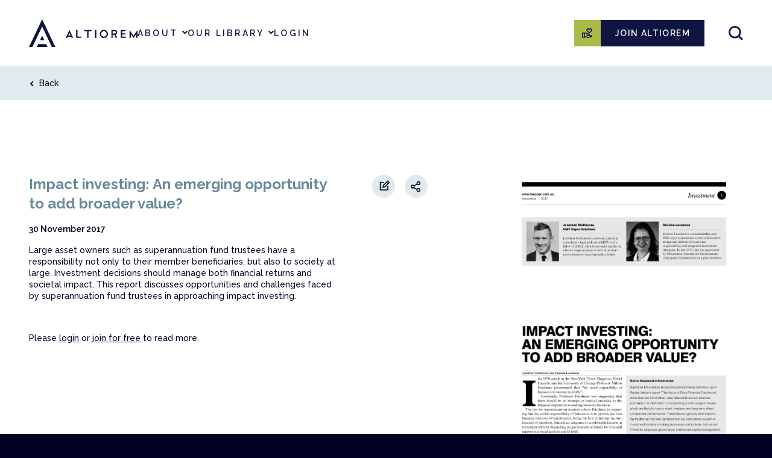

--- FILE ---
content_type: text/html; charset=UTF-8
request_url: https://altiorem.org/research/impact-investing-an-emerging-opportunity-to-add-broader-value/
body_size: 11042
content:
<!DOCTYPE html>
<html class="alt-2024" lang="en-GB">
  <head>
    <meta charset="UTF-8">
    <meta http-equiv="X-UA-Compatible" content="IE=edge">

    <title>Impact investing: An emerging opportunity to add broader value? - Altiorem</title>

    <meta name="viewport" content="width=device-width, initial-scale=1">

    <link rel="preconnect" href="https://fonts.googleapis.com">
    <link rel="preconnect" href="https://fonts.gstatic.com" crossorigin>
    <link href="https://fonts.googleapis.com/css?family=Raleway:400,500,600,700&display=swap" rel="stylesheet">

    <meta name="apple-mobile-web-app-capable" content="yes">
    <meta name="mobile-web-app-capable" content="yes">
    <meta name="format-detection" content="telephone=no">
    <meta name="msapplication-tap-highlight" content="no">
    <meta name="theme-color" content="#101440">

    <link rel="apple-touch-icon" sizes="180x180" href="https://altiorem.org/wp-content/themes/altiorem/assets/favicons/apple-touch-icon.png">
    <link rel="icon" type="image/png" sizes="32x32" href="https://altiorem.org/wp-content/themes/altiorem/assets/favicons/favicon-32x32.png">
    <link rel="icon" type="image/png" sizes="16x16" href="https://altiorem.org/wp-content/themes/altiorem/assets/favicons/favicon-16x16.png">
    <link rel="manifest" href="https://altiorem.org/wp-content/themes/altiorem/assets/favicons/site.webmanifest">
    <link rel="mask-icon" href="https://altiorem.org/wp-content/themes/altiorem/assets/favicons/safari-pinned-tab.svg" color="#101440">

    <script src="https://www.google.com/recaptcha/api.js" async defer></script>

    <!-- <script async src="https://www.googletagmanager.com/gtag/js?id=UA-156082326-1"></script>
    <script>
    window.dataLayer = window.dataLayer || [];
    function gtag(){dataLayer.push(arguments);}
    gtag('js', new Date());
    gtag('config', 'UA-156082326-1');
    </script> -->

    <!-- Global site tag (gtag.js) - Google Analytics V4 -->
    <script async src="https://www.googletagmanager.com/gtag/js?id=G-5NBPDQL0TD"></script>
    <script>
    window.dataLayer = window.dataLayer || [];
    function gtag(){dataLayer.push(arguments);}
    gtag('js', new Date());
    gtag('config', 'G-5NBPDQL0TD');
    </script>

    <!-- Google Tag Manager -->
    <script>(function(w,d,s,l,i){w[l]=w[l]||[];w[l].push({'gtm.start':
    new Date().getTime(),event:'gtm.js'});var f=d.getElementsByTagName(s)[0],
    j=d.createElement(s),dl=l!='dataLayer'?'&l='+l:'';j.async=true;j.src=
    'https://www.googletagmanager.com/gtm.js?id='+i+dl;f.parentNode.insertBefore(j,f);
    })(window,document,'script','dataLayer','GTM-P8WV7RD');</script>
    <!-- End Google Tag Manager -->

    <link rel="stylesheet" href="https://altiorem.org/wp-content/themes/altiorem/assets/dist/bundle.css?v=1764541464">

    <meta name='robots' content='index, follow, max-image-preview:large, max-snippet:-1, max-video-preview:-1' />
	<style>img:is([sizes="auto" i], [sizes^="auto," i]) { contain-intrinsic-size: 3000px 1500px }</style>
	
	<!-- This site is optimized with the Yoast SEO plugin v26.1.1 - https://yoast.com/wordpress/plugins/seo/ -->
	<link rel="canonical" href="https://altiorem.org/research/impact-investing-an-emerging-opportunity-to-add-broader-value/" />
	<meta property="og:locale" content="en_GB" />
	<meta property="og:type" content="article" />
	<meta property="og:title" content="Impact investing: An emerging opportunity to add broader value? - Altiorem" />
	<meta property="og:url" content="https://altiorem.org/research/impact-investing-an-emerging-opportunity-to-add-broader-value/" />
	<meta property="og:site_name" content="Altiorem" />
	<meta property="article:modified_time" content="2025-04-26T06:51:39+00:00" />
	<meta property="og:image" content="https://altiorem.org/wp-content/uploads/2021/01/altiorem-share2.jpg" />
	<meta property="og:image:width" content="1200" />
	<meta property="og:image:height" content="627" />
	<meta property="og:image:type" content="image/jpeg" />
	<meta name="twitter:card" content="summary_large_image" />
	<script type="application/ld+json" class="yoast-schema-graph">{"@context":"https://schema.org","@graph":[{"@type":"WebPage","@id":"https://altiorem.org/research/impact-investing-an-emerging-opportunity-to-add-broader-value/","url":"https://altiorem.org/research/impact-investing-an-emerging-opportunity-to-add-broader-value/","name":"Impact investing: An emerging opportunity to add broader value? - Altiorem","isPartOf":{"@id":"https://altiorem.org/#website"},"datePublished":"2020-08-08T13:42:07+00:00","dateModified":"2025-04-26T06:51:39+00:00","breadcrumb":{"@id":"https://altiorem.org/research/impact-investing-an-emerging-opportunity-to-add-broader-value/#breadcrumb"},"inLanguage":"en-GB","potentialAction":[{"@type":"ReadAction","target":["https://altiorem.org/research/impact-investing-an-emerging-opportunity-to-add-broader-value/"]}]},{"@type":"BreadcrumbList","@id":"https://altiorem.org/research/impact-investing-an-emerging-opportunity-to-add-broader-value/#breadcrumb","itemListElement":[{"@type":"ListItem","position":1,"name":"Home","item":"https://altiorem.org/"},{"@type":"ListItem","position":2,"name":"Impact investing: An emerging opportunity to add broader value?"}]},{"@type":"WebSite","@id":"https://altiorem.org/#website","url":"https://altiorem.org/","name":"Altiorem","description":"","potentialAction":[{"@type":"SearchAction","target":{"@type":"EntryPoint","urlTemplate":"https://altiorem.org/?s={search_term_string}"},"query-input":{"@type":"PropertyValueSpecification","valueRequired":true,"valueName":"search_term_string"}}],"inLanguage":"en-GB"}]}</script>
	<!-- / Yoast SEO plugin. -->


<style id='classic-theme-styles-inline-css' type='text/css'>
/*! This file is auto-generated */
.wp-block-button__link{color:#fff;background-color:#32373c;border-radius:9999px;box-shadow:none;text-decoration:none;padding:calc(.667em + 2px) calc(1.333em + 2px);font-size:1.125em}.wp-block-file__button{background:#32373c;color:#fff;text-decoration:none}
</style>
<link rel='stylesheet' id='ultimate_blocks-cgb-style-css-css' href='https://altiorem.org/wp-content/plugins/ultimate-blocks/dist/blocks.style.build.css?ver=3.4.0' type='text/css' media='all' />
<link rel='stylesheet' id='ub-extension-style-css-css' href='https://altiorem.org/wp-content/plugins/ultimate-blocks/src/extensions/style.css?ver=6.8.3' type='text/css' media='all' />
<link rel='stylesheet' id='woocommerce-layout-css' href='https://altiorem.org/wp-content/plugins/woocommerce/assets/css/woocommerce-layout.css?ver=10.2.3' type='text/css' media='all' />
<link rel='stylesheet' id='woocommerce-smallscreen-css' href='https://altiorem.org/wp-content/plugins/woocommerce/assets/css/woocommerce-smallscreen.css?ver=10.2.3' type='text/css' media='only screen and (max-width: 768px)' />
<link rel='stylesheet' id='woocommerce-general-css' href='https://altiorem.org/wp-content/plugins/woocommerce/assets/css/woocommerce.css?ver=10.2.3' type='text/css' media='all' />
<style id='woocommerce-inline-inline-css' type='text/css'>
.woocommerce form .form-row .required { visibility: visible; }
</style>
<link rel='stylesheet' id='brands-styles-css' href='https://altiorem.org/wp-content/plugins/woocommerce/assets/css/brands.css?ver=10.2.3' type='text/css' media='all' />
<script type="text/javascript" src="https://altiorem.org/wp-includes/js/jquery/jquery.min.js?ver=3.7.1" id="jquery-core-js"></script>
<script type="text/javascript" src="https://altiorem.org/wp-includes/js/jquery/jquery-migrate.min.js?ver=3.4.1" id="jquery-migrate-js"></script>
<script type="text/javascript" src="https://altiorem.org/wp-content/plugins/woocommerce/assets/js/jquery-blockui/jquery.blockUI.min.js?ver=2.7.0-wc.10.2.3" id="jquery-blockui-js" defer="defer" data-wp-strategy="defer"></script>
<script type="text/javascript" id="wc-add-to-cart-js-extra">
/* <![CDATA[ */
var wc_add_to_cart_params = {"ajax_url":"\/wp-admin\/admin-ajax.php","wc_ajax_url":"\/?wc-ajax=%%endpoint%%","i18n_view_cart":"View basket","cart_url":"https:\/\/altiorem.org\/cart\/","is_cart":"","cart_redirect_after_add":"no"};
/* ]]> */
</script>
<script type="text/javascript" src="https://altiorem.org/wp-content/plugins/woocommerce/assets/js/frontend/add-to-cart.min.js?ver=10.2.3" id="wc-add-to-cart-js" defer="defer" data-wp-strategy="defer"></script>
<script type="text/javascript" src="https://altiorem.org/wp-content/plugins/woocommerce/assets/js/js-cookie/js.cookie.min.js?ver=2.1.4-wc.10.2.3" id="js-cookie-js" defer="defer" data-wp-strategy="defer"></script>
<script type="text/javascript" id="woocommerce-js-extra">
/* <![CDATA[ */
var woocommerce_params = {"ajax_url":"\/wp-admin\/admin-ajax.php","wc_ajax_url":"\/?wc-ajax=%%endpoint%%","i18n_password_show":"Show password","i18n_password_hide":"Hide password"};
/* ]]> */
</script>
<script type="text/javascript" src="https://altiorem.org/wp-content/plugins/woocommerce/assets/js/frontend/woocommerce.min.js?ver=10.2.3" id="woocommerce-js" defer="defer" data-wp-strategy="defer"></script>
<script type="text/javascript" id="WCPAY_ASSETS-js-extra">
/* <![CDATA[ */
var wcpayAssets = {"url":"https:\/\/altiorem.org\/wp-content\/plugins\/woocommerce-payments\/dist\/"};
/* ]]> */
</script>
<link rel='shortlink' href='https://altiorem.org/?p=2975' />
<link rel="alternate" title="oEmbed (JSON)" type="application/json+oembed" href="https://altiorem.org/wp-json/oembed/1.0/embed?url=https%3A%2F%2Faltiorem.org%2Fresearch%2Fimpact-investing-an-emerging-opportunity-to-add-broader-value%2F" />
<link rel="alternate" title="oEmbed (XML)" type="text/xml+oembed" href="https://altiorem.org/wp-json/oembed/1.0/embed?url=https%3A%2F%2Faltiorem.org%2Fresearch%2Fimpact-investing-an-emerging-opportunity-to-add-broader-value%2F&#038;format=xml" />
	<noscript><style>.woocommerce-product-gallery{ opacity: 1 !important; }</style></noscript>
	
    <script>
    (function (c, s, q, u, a, r, e) {
    c.hj=c.hj||function(){(c.hj.q=c.hj.q||[]).push(arguments)};
    c._hjSettings = { hjid: a };
    r = s.getElementsByTagName('head')[0];
    e = s.createElement('script');
    e.async = true;
    e.src = q + c._hjSettings.hjid + u;
    r.appendChild(e);
    })(window, document, 'https://static.hj.contentsquare.net/c/csq-', '.js', 6389775);
    </script>
  </head>
  <body class="wp-singular research-template-default single single-research postid-2975 wp-theme-altiorem alt-2024 theme-altiorem woocommerce-no-js">
    <!-- Google Tag Manager (noscript) -->
    <noscript><iframe src="https://www.googletagmanager.com/ns.html?id=GTM-P8WV7RD"
    height="0" width="0" style="display:none;visibility:hidden"></iframe></noscript>
    <!-- End Google Tag Manager (noscript) -->

    <div id="viewport">
      <header id="masterhead" role="banner">
        <div class="outer outer-padded">
          <div class="flex flex-wrap xl:flex-nowrap items-center xl:gap-20 py-8">
            <a
              href="https://altiorem.org/"
              title="Altiorem"
              class="shrink-0 order-1 w-36 xl:w-auto"
              rel="home"
            >
              <svg xmlns="http://www.w3.org/2000/svg" width="180" height="46.411" viewBox="0 0 180 46.411"><path d="M110.612,12.14,94.476,46.41H88.735L110.611,0l21.9,46.41h-5.786Zm-3.669,23.037h7.337l-3.669-7.844Zm10.348,6.437H103.933l-2.346,4.8h18.028Zm38.5-23.738L162,31.147h-2.418l-.8-1.716H152.8l-.8,1.716h-2.419Zm1.962,9.364-1.962-4.194-1.962,4.194Zm17.833,1.716h-6.433V17.948h-2.19v13.2h8.624Zm4.816-8.819h4.932V31.147h2.19V20.138h4.932V17.949H180.4Zm17.657,11.009h2.333v-13.2h-2.333Zm14.893.215a6.816,6.816,0,0,1-6.814-6.814,6.814,6.814,0,1,1,11.632,4.818A6.593,6.593,0,0,1,212.952,31.361Zm-3.268-3.546a4.621,4.621,0,1,0,6.536-6.534,4.621,4.621,0,1,0-6.536,6.534Zm23.307-2.285-.213.11,2.23,5.507h-2.361L230.562,26h-3v5.147h-2.19v-13.2h5.741a4.032,4.032,0,0,1,4.026,4.026,3.992,3.992,0,0,1-2.145,3.556Zm-.045-3.556a1.826,1.826,0,0,0-1.837-1.836h-3.551V23.81h3.551a1.826,1.826,0,0,0,1.837-1.837Zm16.487,6.984h-6.29V25.57h5.434V23.381h-5.434V20.137H249V17.948h-8.052v13.2h8.48Zm12.693-1.422-6.592-9.429v13.04h2.192V25.053l4.409,6.325,4.41-6.325v6.094h2.19V18.08Z" transform="translate(-88.735)" fill="#101440"/></svg>
              <h1 class="site-title hidden">Altiorem</h1>
            </a>

            <div class="top-nav">
              <ul id="menu-top-nav-2024" class="menu"><li class=" menu-item menu-item-type-post_type menu-item-object-page menu-item-has-children"><a href="https://altiorem.org/about/">About</a>
<ul class="sub-menu">
<li class=" menu-item menu-item-type-post_type menu-item-object-page"><a href="https://altiorem.org/about/">About Altiorem</a></li>
<li class=" menu-item menu-item-type-post_type menu-item-object-page"><a href="https://altiorem.org/about/how-to-use-altiorem/">Using the Library</a></li>
<li class=" menu-item menu-item-type-post_type menu-item-object-page"><a href="https://altiorem.org/about/our-community/">Our Community</a></li>
<li class=" menu-item menu-item-type-post_type menu-item-object-page"><a href="https://altiorem.org/select-a-plan/">Select a plan</a></li>
<li class=" menu-item menu-item-type-post_type menu-item-object-page"><a href="https://altiorem.org/about/contact-us/">Contact Us</a></li>
</ul>
</li>
<li class=" menu-item menu-item-type-custom menu-item-object-custom menu-item-has-children"><a href="https://altiorem.org/?s=">Our Library</a>
<ul class="sub-menu">
<li class=" menu-item menu-item-type-custom menu-item-object-custom"><a href="https://altiorem.org/?s=">All resources</a></li>
<li class=" menu-item menu-item-type-taxonomy menu-item-object-resource_type"><a href="https://altiorem.org/resource_type/expert-guide/">Expert guides</a></li>
<li class=" menu-item menu-item-type-taxonomy menu-item-object-resource_type"><a href="https://altiorem.org/resource_type/case-study/">Case studies</a></li>
<li class=" menu-item menu-item-type-taxonomy menu-item-object-resource_type"><a href="https://altiorem.org/resource_type/article/">Articles</a></li>
<li class=" menu-item menu-item-type-custom menu-item-object-custom"><a href="https://altiorem.org/?s=&resource_type%5B%5D=toolbox">Toolboxes</a></li>
<li class=" menu-item menu-item-type-post_type menu-item-object-page"><a href="https://altiorem.org/cpd-and-learning-development/">CPD</a></li>
<li class=" menu-item menu-item-type-post_type menu-item-object-page"><a href="https://altiorem.org/events-webinars/">Webinars &#038; Events</a></li>
<li class=" menu-item menu-item-type-post_type menu-item-object-page"><a href="https://altiorem.org/organisations/">Organisations</a></li>
<li class=" menu-item menu-item-type-post_type menu-item-object-page"><a href="https://altiorem.org/suggest-resources/">Suggest Resources</a></li>
</ul>
</li>
<li class="nav-login menu-item menu-item-type-post_type menu-item-object-page"><a href="https://altiorem.org/login/">Login</a></li>
<li class="nav-account menu-item menu-item-type-post_type menu-item-object-page menu-item-has-children"><a href="https://altiorem.org/my-account/edit-account/">My account</a>
<ul class="sub-menu">
<li class="nav-account-subscription menu-item menu-item-type-post_type menu-item-object-page"><a href="https://altiorem.org/my-account/subscriptions/">My subscription</a></li>
<li class=" menu-item menu-item-type-post_type menu-item-object-page"><a href="https://altiorem.org/logout/">Logout</a></li>
</ul>
</li>
</ul>
              <div class="flex xl:hidden gap-3 justify-between mt-32">
                                  <a
                    href="https://www.paypal.com/donate/?hosted_button_id=JU8A63NPDDWUY"
                    target="_blank"
                    class="button button-accent-1 grow justify-center space-x-2"
                  >
                    <img src="https://altiorem.org/wp-content/themes/altiorem/assets/images/icon-donation.svg?v=1710369232" alt="">
                    <span>DONATE</span>
                  </a>
                
                                  <a href="https://altiorem.org/select-a-plan/" class="button button-accent-2 grow justify-center">JOIN ALTIOREM</a>
                              </div>

              <div class="flex xl:hidden font-semibold text-sm mt-10">&copy; 2026 Altiorem. All rights reserved</div>
            </div>

            <div class="ml-auto order-3 flex flex-grow items-center justify-end gap-5 xl:gap-2">
                              <div class="hidden xl:flex">
                  <a
                    href="https://www.paypal.com/donate/?hosted_button_id=JU8A63NPDDWUY"
                    target="_blank"
                    class="button button-accent-1 button-icon"
                  >
                    <img src="https://altiorem.org/wp-content/themes/altiorem/assets/images/icon-donation.svg?v=1710369232" alt="">
                  </a>
                </div>
              
              <div class="hidden xl:flex xl:mr-5">
                                  <a href="https://altiorem.org/select-a-plan/" class="button button-primary whitespace-nowrap mr-5">JOIN ALTIOREM</a>
                              </div>

                              <div data-block-part="search-nav">
  <form
    action="https://altiorem.org"
    method="GET"
    class="searchnav__form"
  >
    <input type="text" name="s" placeholder="Search library..." class="searchnav__form-input">
    <button type="submit" class="searchnav__form-submit">
      <span class="inline md:hidden">Go</span>
      <span class="hidden md:inline">Search</span>
    </button>
  </form>
  <button class="searchnav__button">
    <svg xmlns="http://www.w3.org/2000/svg" width="16.637" height="16.637" viewBox="0 0 16.637 16.637"><path d="M141.479,218.394a6.162,6.162,0,1,1-8.714,0A6.162,6.162,0,0,1,141.479,218.394Zm0,8.714,4.411,4.411" transform="translate(-129.959 -215.589)" fill="none" stroke="#101440" stroke-miterlimit="10" stroke-width="2"/></svg>
  </button>
</div>
              
              <div class="flex xl:hidden">
                <button class="button button-icon button-icon-burger" x-cta="nav">
                  <span class="m1"></span>
                  <span class="m2"></span>
                  <span class="m3"></span>
                  <span class="m4"></span>
                  <span class="m5"></span>
                </button>
              </div>
            </div>
          </div>
        </div>
      </header>
      <div id="mastercontent">
        <div id="main" class="site-main">

<div css-bg="teal" class="goback py-4">
  <div class="wrapper">
    <a class="btn" data-style="icontext" href="javascript:history.back();">
      <span class="ico"><img class="arrowback" src="https://altiorem.org/wp-content/themes/altiorem/assets/images/arrowmenu.svg" width="9"></span>
      <span class="lbl">Back</span>
    </a>
  </div>
</div>

<section css-bg="light">
  <div class="wrapper">
    <div class="flex">
      <div class="flex-auto md:pr-32">
        <div class="mb-8 md:mb-4">
                      <img src="https://altiorem.org/wp-content/uploads/2020/08/R2975-–-2017-–-Impact-investing-–-An-emerging-opportunity-to-add-broader-value-scaled.jpg" alt="Impact investing: An emerging opportunity to add broader value?" class="md:hidden">
                  </div>

        <div class="flex flex-col md:flex-row">
          <div class="flex-1 md:pr-12">
            <h1 class="text-2xl font-bold" css-tx="teal">Impact investing: An emerging opportunity to add broader value?</h1>

            <div class="mt-2 md:mt-4 text-sm font-semibold" css-tx="dark">
              30 November 2017            </div>

            <div class="mt-2 md:mt-4 text-sm font-medium richcontent">
              <p>Large asset owners such as superannuation fund trustees have a responsibility not only to their member beneficiaries, but also to society at large. Investment decisions should manage both financial returns and societal impact. This report discusses opportunities and challenges faced by superannuation fund trustees in approaching impact investing.</p>
            </div>

                          <div class="mt-2 md:mt-4 text-sm font-medium richcontent">
                <p>&nbsp;</p>
                <p>Please <a href="https://altiorem.org/login/?ref=https%3A%2F%2Faltiorem.org%2Fresearch%2Fimpact-investing-an-emerging-opportunity-to-add-broader-value%2F">login</a> or <a href="https://altiorem.org/register">join for free</a> to read more.</p>
              </div>
                      </div>
          <div class="mt-8 md:mt-0 flex-shrink-0">
            <div class="fbox editsharelike" data-cmp="editsharelike" data-id="2975">
                <div class="fitem">
                                            <a href="https://altiorem.org/login/?ref=https://altiorem.org/research/impact-investing-an-emerging-opportunity-to-add-broader-value?act=editform" class="btn" data-style="icon">
                            <img src="https://altiorem.org/wp-content/themes/altiorem/assets/images/circ-edit.svg" width="38">
                            </a>
                    </div>
                <div class="fitem">
            <button data-cmp="button.share" data-style="icon">
                <img src="https://altiorem.org/wp-content/themes/altiorem/assets/images/circ-share.svg" width="38">
            </button>
        </div>
        </div>          </div>
        </div>

              </div>
      <div class="flex-shrink-0 w-1/3 hidden md:block">
                  <img src="https://altiorem.org/wp-content/uploads/2020/08/R2975-–-2017-–-Impact-investing-–-An-emerging-opportunity-to-add-broader-value-scaled.jpg" alt="Impact investing: An emerging opportunity to add broader value?">
              </div>
    </div>
  </div>
</section>

<section css-bg="teal" class=" hidden pointer-events-none">
  <div class="wrapper">
    <div class="flex flex-wrap">
      <div class="flex-1 md:pr-32">
        <h4 class="font-bold tracking-widest mb-4">OVERVIEW</h4>

        <div class="text-sm font-medium richcontent"><p>Discussion around the relationship between financial and extra-financial (or “non-financial”) outcomes of companies has evolved from the two concepts being mutually exclusive, to being integrated.</p>
<p>Integrating social responsibility into investment portfolios can add value by addressing macro-economic risks through investing in society and the environment. This article assists large asset owners such as sovereign wealth funds and pension funds to strengthen their role as &#8220;universal owners&#8221; by bringing broader societal outcomes into their portfolio objectives.</p>
<p>The purpose of impact investing is to achieve social and environmental targets, in addition to financial targets. This is in contrast to other similar forms of investments, such as Socially Responsible Investing (SRI) which involves avoiding companies that harm society or the environment.</p>
<p>Impact investing is more focused on aligning with companies whose core business is generating impact. This enables portfolios to align with societal objectives, which is also of concern to the members of the investment funds.</p>
<p>Asset owners may be constrained from impact investing due to their perceptions of:</p>
<ul>
<li>Fiduciary duties, which are commonly seen as restrictive to trustees. It may be unclear to asset owners if extra-financial areas can guide their strategy given their fiduciary duties.</li>
</ul>
<ul>
<li>Prudential regulation, whereby there is an obligation to invest in rational, risk-adjusted and relevant criteria.</li>
</ul>
<p>Regulations may discourage the superannuation industry from impact investing. Commonly referred to as the &#8220;sole purpose test,&#8221; legislation binds the trustees to maintain the fund solely for one or more of a set of certain “core” purposes.</p>
<p>However, the guidelines have provisions for defining &#8220;ancillary purposes&#8221; where social impact can fit in. Asset owners can therefore satisfy fiduciary duties and prudential regulations while integrating social responsibility into their portfolios.</p>
<p>Opportunities in impact investing include investing in:</p>
<ul>
<li>Social enterprises;</li>
<li>Social impact bonds; and</li>
<li>Social impact investment funds.</li>
</ul>
<p>Investments which consider social and environment standards, and which encourage a stable economy for the beneficiaries of the fund to retire in can be considered as a part of fiduciaries&#8217; decision making process. This can improve the overall health of the economy and society.</p>
<p>Challenges for impact investors include:</p>
<ul>
<li>Organisations which are deemed suitable for such investments are generally small-scale, resource-scarce and dependent on grants. They may lack capability to manage complex contracts bound to their impact outcomes.</li>
<li>Financial advisors, intermediaries and law specialists have generally not yet gained the expertise to deal with such investments.</li>
<li>Transaction costs are relatively high as the scale and scope of such investments is limited.</li>
<li>Concern over greenwashing and the reporting of outcomes in terms of true sustainability, due to lack of standards and frameworks which can evaluate them effectively.</li>
<li>High due diligence costs and complexity in quantifying the outcomes and the levels of success.</li>
</ul>
<p>The early stage of the impact investment market may not attract significant attention from large asset owners. However, the advantage of early adoption lies in becoming a key stakeholder in shaping the impact investing market which is well suited to the needs of superannuation asset investors.</p>
</div>

                  <h4 class="font-bold tracking-widest mb-4 mt-12">KEY INSIGHTS</h4>
          <div class="text-sm font-medium richcontent">
            <ol>
                              <li class="mt-4">Large asset owners can shape how impact investing industry in Australia evolves over time, if the opportunity is taken while the industry is still in its nascent stage. By becoming a key stakeholder, superannuation funds can ensure standards and frameworks are formed keeping their portfolio objectives in mind.</li>
                              <li class="mt-4">Due to the early stage of impact industry in Australia, the challenges faced - scope and scale, resource scarce, difficulty in measuring outcomes, lack of frameworks, etc. are typical of many emerging industries. These should be tactfully handled by asset owners in gearing their portfolios towards creating an impact.</li>
                              <li class="mt-4">The “sole purpose test” applying to superannuation funds does not prohibit trustees from making investments that may have a positive impact, where the financial attributes of the investment are compelling. Impact investing offers the possibility of asset owning fiduciaries satisfying extra-financial objectives, such as social or environmental impacts, without prejudicing the financial imperative of the best financial interests.</li>
                              <li class="mt-4">Employer sponsors and members of superannuation funds are often involved in working towards social or environmental outcomes. There may be opportunities to align the extra-financial investment objectives of fiduciaries with the objectives of members and employers alike.</li>
                              <li class="mt-4">Both the health of the economy and the stability of the society in which beneficiaries retire are relevant considerations for fiduciaries decision making when allocating capital.</li>
                          </ol>
          </div>
              </div>
      <div class="md:flex-shrink-0 mt-12 md:mt-0 w-full md:w-1/3">
        <div class="-my-12 font-medium">
          <div class="my-12">
            <h4 class="font-bold tracking-widest mb-4">LINKS &amp; ATTACHMENTS</h4>

                          <div class="text-sm" css-tx="teal">30 November 2017</div>
            
                          <div class="text-sm" css-tx="teal">4 pages</div>
            
                          <ol class="text-sm mt-4">
                                                    <li>
                    <a class="inline-block font-medium" href="https://www.fssuper.com.au/media/library/FS_Super/FS_Super_-_Impact_Investing_-_An_emerging_opportunity_to_add_broader_v.pdf?232db" target="_blank">
  Go to source
  <img src="https://altiorem.org/wp-content/themes/altiorem/assets/images/arrowcta.svg" width="16" class="ml-2 inline">
</a>                  </li>
                              </ol>
            
                      </div>

                      <div class="my-12">
              <h4 class="font-bold tracking-widest">MENTORS &amp; CONTRIBUTORS</h4>

                              <div class="text-sm mt-4">
                  <a data-block-part="profile" class="flex" href="https://altiorem.org/profile/jasmeetkhosla/">
  <div class="pr-4" style="width: 80px;">
    <div class="aspect-1-1">
      <img src=" https://altiorem.org/wp-content/uploads/2020/07/uni-pic.jpg" class="absolute left-0 top-0 w-full h-full object-cover">
    </div>
  </div>
  <div class="flex flex-col text-sm">
    <div class="font-bold">Jasmeet Khosla</div>
    <div class="font-medium">Contributor</div>
    <img src="https://altiorem.org/wp-content/themes/altiorem/assets/images/arrowcta.svg" width="16" class="inline-block mt-2">
  </div>
</a>
                </div>
              
                              <div class="text-sm mt-4">
                  <a data-block-part="profile" class="flex" href="https://altiorem.org/profile/michaelcorcoran/">
  <div class="pr-4" style="width: 80px;">
    <div class="aspect-1-1">
      <img src=" https://altiorem.org/wp-content/uploads/2020/02/2018-scaled.jpg" class="absolute left-0 top-0 w-full h-full object-cover">
    </div>
  </div>
  <div class="flex flex-col text-sm">
    <div class="font-bold">Michael Corcoran</div>
    <div class="font-medium">Mentor</div>
    <img src="https://altiorem.org/wp-content/themes/altiorem/assets/images/arrowcta.svg" width="16" class="inline-block mt-2">
  </div>
</a>
                </div>
                          </div>
                  </div>
      </div>
    </div>
  </div>
</section>



<section css-bg="tealdark" class=" hidden pointer-events-none">
  <div class="wrapper">
                              <div data-cmp="taxonomyaccordion">
          <h4 class="cat-title font-bold tracking-widest py-4 pr-16 cursor-pointer uppercase">
            ESG issues          </h4>

          
                      <ol class="cat-list space-y-4 mb-4">
                                                <li>
                    <a class="cat-group inline-block mb-2 uppercase tracking-widest text-sm" href="https://altiorem.org/tx3/governance/">Governance</a>
                    <ol class="flex flex-wrap -m-2">
                                              <li class="p-2">
                                                    <a class="btn inline-flex font-bold" data-style="taxonomy" href="https://altiorem.org/tx3/corporate-strategy/">Corporate Strategy</a>
                        </li>
                                              <li class="p-2">
                                                    <a class="btn inline-flex font-bold" data-style="taxonomy" href="https://altiorem.org/tx3/long-termism/">Long-termism</a>
                        </li>
                                              <li class="p-2">
                                                    <a class="btn inline-flex font-bold" data-style="taxonomy" href="https://altiorem.org/tx3/risk-management/">Risk Management</a>
                        </li>
                                              <li class="p-2">
                                                    <a class="btn inline-flex font-bold" data-style="taxonomy" href="https://altiorem.org/tx3/systemic-risk-management/">Systemic Risk Management</a>
                        </li>
                                          </ol>
                  </li>
                                          </ol>
                  </div>
                        <div data-cmp="taxonomyaccordion">
          <h4 class="cat-title font-bold tracking-widest py-4 pr-16 cursor-pointer uppercase">
            SDGs          </h4>

          
                      <ol class="cat-list space-y-4 mb-4">
              <li>
                <ol class="flex flex-wrap -m-2">
                                                          <li class="p-2">
                      <a class="btn inline-flex font-bold" data-style="taxonomy" href="https://altiorem.org/tx4/goal-17-partnerships-to-achieve-the-goal/">GOAL 17: Partnerships to Achieve the Goal</a>
                    </li>
                                  </ol>
              </li>
            </ol>
                  </div>
                        <div data-cmp="taxonomyaccordion">
          <h4 class="cat-title font-bold tracking-widest py-4 pr-16 cursor-pointer uppercase">
            SASB Sustainability Sector          </h4>

          
                      <ol class="cat-list space-y-4 mb-4">
                                                <li>
                    <a class="cat-group inline-block mb-2 uppercase tracking-widest text-sm" href="https://altiorem.org/tx5/financials/">Financials</a>
                    <ol class="flex flex-wrap -m-2">
                                              <li class="p-2">
                                                    <a class="btn inline-flex font-bold" data-style="taxonomy" href="https://altiorem.org/tx5/capital-markets/">Capital Markets</a>
                        </li>
                                          </ol>
                  </li>
                                          </ol>
                  </div>
                        <div data-cmp="taxonomyaccordion">
          <h4 class="cat-title font-bold tracking-widest py-4 pr-16 cursor-pointer uppercase">
            Finance relevance          </h4>

          
                      <ol class="cat-list space-y-4 mb-4">
              <li>
                <ol class="flex flex-wrap -m-2">
                                                          <li class="p-2">
                      <a class="btn inline-flex font-bold" data-style="taxonomy" href="https://altiorem.org/tx6/impact-investors/">Impact investors</a>
                    </li>
                                  </ol>
              </li>
            </ol>
                  </div>
                        <div data-cmp="taxonomyaccordion">
          <h4 class="cat-title font-bold tracking-widest py-4 pr-16 cursor-pointer uppercase">
            Asset Class          </h4>

          
                      <ol class="cat-list space-y-4 mb-4">
              <li>
                <ol class="flex flex-wrap -m-2">
                                                          <li class="p-2">
                      <a class="btn inline-flex font-bold" data-style="taxonomy" href="https://altiorem.org/tx7/multi-asset-general/">Multi-Asset / General</a>
                    </li>
                                  </ol>
              </li>
            </ol>
                  </div>
                        <div data-cmp="taxonomyaccordion">
          <h4 class="cat-title font-bold tracking-widest py-4 pr-16 cursor-pointer uppercase">
            Sustainable Finance Practices          </h4>

          
                      <ol class="cat-list space-y-4 mb-4">
              <li>
                <ol class="flex flex-wrap -m-2">
                                                          <li class="p-2">
                      <a class="btn inline-flex font-bold" data-style="taxonomy" href="https://altiorem.org/tx8/stakeholder-engagement-and-advocacy/">Stakeholder engagement and advocacy</a>
                    </li>
                                  </ol>
              </li>
            </ol>
                  </div>
                        </div>
</section>

  <section css-bg="teal" class=" hidden pointer-events-none">
    <div class="wrapper">
      <div class="space-y-12 md:space-y-16">
                  <div>
            <h4 class="font-bold tracking-widest mb-4 md:mb-8">RELEVANT LOCATIONS</h4>
            <ol class="flex flex-wrap -m-2">
                              <li class="p-2">
                  <a class="btn inline-flex font-bold" data-style="tag" href="https://altiorem.org/location/australia/">Australia</a>
                </li>
                          </ol>
          </div>
                      </div>
    </div>
  </section>

<section css-bg="light" class=" hidden pointer-events-none">
  <div class="wrapper">
    <div class="text-sm font-medium">Date added to Altiorem: 8 August 2020</div>
  </div>
</section>

        </div>

        <footer id="masterfoot" role="contentinfo" class="section section-dark section-sm">
          <div class="outer outer-padded">
            <div class="grid grid-cols-5 gap-6 items-center">
              <div class="col-span-5 md:col-span-3 flex items-center space-x-5 md:space-x-10">
                <img src="https://altiorem.org/wp-content/themes/altiorem/assets/images/altiorem-monogram-teal.svg?v=1710387054" alt="" class="w-16 md:w-20 shrink-0">
                <h2 class="heading2 text-white">CHANGE FINANCE <br>FOR GOOD</h2>
              </div>
              <div class="col-span-5 md:col-span-2 flex md:justify-end">
                <div class="mt-8 md:mt-0 px-6 py-4 md:py-6 flex items-center gap-4 w-full" css-tx="primary" css-bg="accent-2">
                  <div class="font-semibold text-xl md:text-2xl md:max-w-xs grow">Gain access to our entire library</div>

                                                                            <a href="https://altiorem.org/select-a-plan/" class="button button-primary whitespace-nowrap">JOIN ALTIOREM</a>
                                  </div>
              </div>
              <div class="col-span-5">
                <div class="flex items-center space-x-3 mt-16 md:mt-32 mb-4">
                  <img src="https://altiorem.org/wp-content/themes/altiorem/assets/images/acnc.png?v=1702561403" alt="" class="w-14">
                  <div class="text-white text-sm font-semibold opacity-70">
                    <div>Altiorem is a registered Australian Charity</div>
                    <div>Australian Business Number: 66 631 479 377</div>
                  </div>
                </div>
              </div>
            </div>
            <div class="grid grid-cols-8 gap-6 items-center mt-8">
              <div class="col-span-6 md:col-span-4 order-2 md:order-1">
                <span class="font-semibold text-sm" css-tx="secondary">
                  &copy; 2026 Altiorem.
                  All rights reserved.
                </span>
                <span class="font-semibold text-sm block md:inline" css-tx="secondary">
                  Site and brand by <a href="https://canvasgroup.com.au" target="_blank">Canvas Group.</a>
                </span>
              </div>
              <div class="col-span-8 md:col-span-3 order-1 md:order-2 flex">
                <div class="flex items-center space-x-8 md:space-x-28">
                  <div class="bottom-nav">
                    <ul id="menu-footer-menu" class="menu"><li id="menu-item-15565" class="menu-item menu-item-type-post_type menu-item-object-page menu-item-15565"><a href="https://altiorem.org/about/contact-us/">Contact Us</a></li>
<li id="menu-item-7881" class="menu-item menu-item-type-custom menu-item-object-custom menu-item-7881"><a target="_blank" href="https://www.paypal.com/donate/?hosted_button_id=JU8A63NPDDWUY">Donate</a></li>
<li id="menu-item-941" class="menu-item menu-item-type-post_type menu-item-object-page menu-item-941"><a href="https://altiorem.org/terms-conditions/">Terms &#038; Conditions</a></li>
<li id="menu-item-945" class="menu-item menu-item-type-post_type menu-item-object-page menu-item-privacy-policy menu-item-945"><a rel="privacy-policy" href="https://altiorem.org/privacy-policy/">Privacy Policy</a></li>
</ul>                  </div>
                </div>
              </div>
              <div class="col-span-2 md:col-span-1 order-3 flex justify-end">
                <div class="social-nav shrink-0">
                  <a href="https://au.linkedin.com/company/altiorem1" target="_blank">
                    <img src="https://altiorem.org/wp-content/themes/altiorem/assets/images/icon-linkedin.svg?v=1702561402" alt="">
                  </a>
                </div>
              </div>
            </div>
          </div>
        </footer>
      </div>
    </div>

    <div data-cmp="editwidget" class="popup">
  <div class="popup-content">
    <div class="fbox container">
      <div class="fitem">
        <div class="inner">
          <div class="fbox head">
            <div class="fitem">
              <h3>Send your feedback</h3>
            </div>
            <div class="fitem">
              <button data-style="clear" class="close">CLOSE</button>
            </div>
          </div>
          <div class="fbox form">
            <form class="editform" enctype="multipart/form-data" onsubmit="return false;">
              <div class="field">
                <label for="">Page title</label>
                <input type="text" data-field="title" placeholder="Page title" value="Impact investing: An emerging opportunity to add broader value?" disabled>
              </div>
              <div class="field">
                <label for="">Page url</label>
                <input type="text" data-field="url" placeholder="Page url" value="https://altiorem.org/research/impact-investing-an-emerging-opportunity-to-add-broader-value" disabled>
              </div>
              <div class="field">
                                <label for="editformname">Name</label>
                <input id="editformname" type="text" data-field="name" placeholder="E.g. John Appleseed" value="">
              </div>
              <div class="field">
                                <label for="editformemail">Email</label>
                <input id="editformemail" type="text" data-field="email" placeholder="E.g. john@company.com" value="">
              </div>
                              <div class="field">
                  <label for="editformtype">Feedback type</label>
                  <div>
                    <div class="dropdown">
                      <select id="editformtype" data-field="type">
                                                  <option value="General">General</option>
                                                  <option value="Suggest content">Suggest content</option>
                                                  <option value="Typo/error">Typo/error</option>
                                                  <option value="Bug">Bug</option>
                                              </select>
                    </div>
                  </div>
                </div>
                            <div class="field">
                <label for="editformmessage">Message</label>
                <textarea id="editformmessage" data-field="message" cols="30" rows="10" placeholder="Type your message here..."></textarea>
              </div>
              <div class="field">
                <label for="editformupload">Upload a file</label>
                <div>
                  <div class="uploadrule">File size must not exceed 3MB. Allowed types: png, jpg, jpeg, or gif.</div>
                  <input id="editformupload" type="file" data-field="attachment">
                </div>
              </div>
              <div class="field">
                <div class="errorlist"></div>
                <button type="submit">SEND</button><span class="message">Sent!</span>
              </div>
            </form>
          </div>
        </div>
      </div>
    </div>
  </div>
</div>
<div data-cmp="sharewidget">
  <div class="st-custom-button-container">
    <a href="https://twitter.com/intent/tweet?text=https://altiorem.org/research/impact-investing-an-emerging-opportunity-to-add-broader-value" target="_blank" data-network="twitter" class="st-custom-button">
      <img src="https://altiorem.org/wp-content/themes/altiorem/assets/images/social-circ-twitter.svg" width="38">
    </a>
    <a href="https://www.facebook.com/sharer/sharer.php?u=https://altiorem.org/research/impact-investing-an-emerging-opportunity-to-add-broader-value" target="_blank" data-network="facebook" class="st-custom-button">
      <img src="https://altiorem.org/wp-content/themes/altiorem/assets/images/social-circ-facebook.svg" width="38">
    </a>
    <a href="https://www.linkedin.com/shareArticle?mini=true&url=https://altiorem.org/research/impact-investing-an-emerging-opportunity-to-add-broader-value" target="_blank" data-network="linkedin" class="st-custom-button">
      <img src="https://altiorem.org/wp-content/themes/altiorem/assets/images/social-circ-linkedin.svg" width="38">
    </a>
  </div>
</div>

    
    <script type="text/javascript">
    (() => {
    const APP = {};
    APP.templateUrl = 'https://altiorem.org/wp-content/themes/altiorem';
    APP.ajaxUrl = 'https://altiorem.org/wp-admin/admin-ajax.php';
    window.__APP = APP;
    })();
    </script>

    <script src="https://altiorem.org/wp-content/themes/altiorem/assets/dist/bundle.js?v=1764541464"></script>

    <script type="text/javascript">
    _linkedin_partner_id = "6973308";
    window._linkedin_data_partner_ids = window._linkedin_data_partner_ids || [];
    window._linkedin_data_partner_ids.push(_linkedin_partner_id);
    </script>
    <script type="text/javascript">
    (function(l) {
    if (!l){window.lintrk = function(a,b){window.lintrk.q.push([a,b])};
    window.lintrk.q=[]}
    var s = document.getElementsByTagName("script")[0];
    var b = document.createElement("script");
    b.type = "text/javascript";b.async = true;
    b.src = 'https://snap.licdn.com/li.lms-analytics/insight.min.js';
    s.parentNode.insertBefore(b, s);})(window.lintrk);
    </script>
    <noscript>
    <img height="1" width="1" style="display:none;" alt="" src=https://px.ads.linkedin.com/collect/?pid=6973308&fmt=gif />
    </noscript>

    <script type="speculationrules">
{"prefetch":[{"source":"document","where":{"and":[{"href_matches":"\/*"},{"not":{"href_matches":["\/wp-*.php","\/wp-admin\/*","\/wp-content\/uploads\/*","\/wp-content\/*","\/wp-content\/plugins\/*","\/wp-content\/themes\/altiorem\/*","\/*\\?(.+)"]}},{"not":{"selector_matches":"a[rel~=\"nofollow\"]"}},{"not":{"selector_matches":".no-prefetch, .no-prefetch a"}}]},"eagerness":"conservative"}]}
</script>
<script id="mcjs">!function(c,h,i,m,p){m=c.createElement(h),p=c.getElementsByTagName(h)[0],m.async=1,m.src=i,p.parentNode.insertBefore(m,p)}(document,"script","https://chimpstatic.com/mcjs-connected/js/users/b88c7c5c7fb1cc338b644d491/b440daf51c21b80b2ff7c3e1b.js");</script>	<script type='text/javascript'>
		(function () {
			var c = document.body.className;
			c = c.replace(/woocommerce-no-js/, 'woocommerce-js');
			document.body.className = c;
		})();
	</script>
	<link rel='stylesheet' id='wc-blocks-style-css' href='https://altiorem.org/wp-content/plugins/woocommerce/assets/client/blocks/wc-blocks.css?ver=wc-10.2.3' type='text/css' media='all' />
<script type="text/javascript" id="mailchimp-woocommerce-js-extra">
/* <![CDATA[ */
var mailchimp_public_data = {"site_url":"https:\/\/altiorem.org","ajax_url":"https:\/\/altiorem.org\/wp-admin\/admin-ajax.php","disable_carts":"","subscribers_only":"","language":"en","allowed_to_set_cookies":"1"};
/* ]]> */
</script>
<script type="text/javascript" src="https://altiorem.org/wp-content/plugins/mailchimp-for-woocommerce/public/js/mailchimp-woocommerce-public.min.js?ver=5.5.1.07" id="mailchimp-woocommerce-js"></script>
<script type="text/javascript" src="https://altiorem.org/wp-content/plugins/woocommerce/assets/js/sourcebuster/sourcebuster.min.js?ver=10.2.3" id="sourcebuster-js-js"></script>
<script type="text/javascript" id="wc-order-attribution-js-extra">
/* <![CDATA[ */
var wc_order_attribution = {"params":{"lifetime":1.0e-5,"session":30,"base64":false,"ajaxurl":"https:\/\/altiorem.org\/wp-admin\/admin-ajax.php","prefix":"wc_order_attribution_","allowTracking":true},"fields":{"source_type":"current.typ","referrer":"current_add.rf","utm_campaign":"current.cmp","utm_source":"current.src","utm_medium":"current.mdm","utm_content":"current.cnt","utm_id":"current.id","utm_term":"current.trm","utm_source_platform":"current.plt","utm_creative_format":"current.fmt","utm_marketing_tactic":"current.tct","session_entry":"current_add.ep","session_start_time":"current_add.fd","session_pages":"session.pgs","session_count":"udata.vst","user_agent":"udata.uag"}};
/* ]]> */
</script>
<script type="text/javascript" src="https://altiorem.org/wp-content/plugins/woocommerce/assets/js/frontend/order-attribution.min.js?ver=10.2.3" id="wc-order-attribution-js"></script>
  </body>
</html>


--- FILE ---
content_type: image/svg+xml
request_url: https://altiorem.org/wp-content/themes/altiorem/assets/images/icon-donation.svg?v=1710369232
body_size: 600
content:
<svg width="17" height="16" viewBox="0 0 17 16" fill="none" xmlns="http://www.w3.org/2000/svg">
<path d="M12.1424 8.58692L8.78285 5.42595C8.36459 5.0357 8.01042 4.60318 7.72035 4.12839C7.43027 3.65359 7.28523 3.13652 7.28523 2.57717C7.28523 1.86172 7.54495 1.25359 8.06439 0.752776C8.58384 0.251963 9.21459 0.0015564 9.95665 0.0015564C10.3884 0.0015564 10.7932 0.0893613 11.1709 0.264971C11.5487 0.440581 11.8725 0.677979 12.1424 0.977166C12.4122 0.677979 12.736 0.440581 13.1138 0.264971C13.4916 0.0893613 13.8963 0.0015564 14.3281 0.0015564C15.0701 0.0015564 15.7009 0.251963 16.2203 0.752776C16.7398 1.25359 16.9995 1.86172 16.9995 2.57717C16.9995 3.13652 16.8578 3.65359 16.5745 4.12839C16.2912 4.60318 15.9404 5.0357 15.5221 5.42595L12.1424 8.58692ZM12.1424 6.40156L14.3483 4.31375C14.6047 4.0666 14.8408 3.80318 15.0567 3.52351C15.2725 3.24383 15.3805 2.92839 15.3805 2.57717C15.3805 2.29099 15.2793 2.05034 15.0769 1.85521C14.8745 1.66009 14.6249 1.56253 14.3281 1.56253C14.1392 1.56253 13.9604 1.5983 13.7918 1.66985C13.6231 1.74139 13.4781 1.84871 13.3567 1.9918L12.1424 3.39668L10.9281 1.9918C10.8067 1.84871 10.6616 1.74139 10.493 1.66985C10.3243 1.5983 10.1455 1.56253 9.95665 1.56253C9.65983 1.56253 9.41023 1.66009 9.20784 1.85521C9.00546 2.05034 8.90427 2.29099 8.90427 2.57717C8.90427 2.92839 9.01221 3.24383 9.22808 3.52351C9.44396 3.80318 9.68007 4.0666 9.93642 4.31375L12.1424 6.40156ZM4.85665 12.8796L10.4828 14.3625L15.2995 12.9186C15.2321 12.8016 15.1342 12.7007 15.0061 12.6162C14.8779 12.5316 14.7328 12.4894 14.5709 12.4894H10.4828C10.1186 12.4894 9.82848 12.4764 9.61261 12.4503C9.39673 12.4243 9.17412 12.3723 8.94475 12.2942L7.06261 11.6894L7.50785 10.1674L9.14713 10.6942C9.3765 10.7593 9.64634 10.8113 9.95665 10.8503C10.267 10.8894 10.7257 10.9154 11.3328 10.9284C11.3328 10.7853 11.289 10.6487 11.2013 10.5186C11.1136 10.3885 11.009 10.304 10.8876 10.265L6.15189 8.58692H4.85665V12.8796ZM-0.000488281 15.6113V7.02595H6.15189C6.24634 7.02595 6.34078 7.0357 6.43523 7.05521C6.52967 7.07473 6.61737 7.09749 6.69832 7.12351L11.4543 8.82107C11.8995 8.97717 12.2604 9.25034 12.537 9.64058C12.8136 10.0308 12.9519 10.4601 12.9519 10.9284H14.5709C15.2455 10.9284 15.819 11.143 16.2912 11.5723C16.7634 12.0016 16.9995 12.5674 16.9995 13.2698V14.0503L10.5233 16.0016L4.85665 14.4796V15.6113H-0.000488281ZM1.61856 14.0503H3.23761V8.58692H1.61856V14.0503Z" fill="#101440"/>
</svg>


--- FILE ---
content_type: image/svg+xml
request_url: https://altiorem.org/wp-content/themes/altiorem/assets/images/altiorem-monogram-teal.svg?v=1710387054
body_size: -216
content:
<svg xmlns="http://www.w3.org/2000/svg" width="56.591" height="60" viewBox="0 0 56.591 60"><path d="M117.71,16.024,96.85,60.33H89.428l28.28-60,28.311,60h-7.481Zm-4.744,29.783h9.486L117.71,35.666Zm-6.924,14.523h23.306l-3-6.2H109.076Z" transform="translate(-89.428 -0.33)" fill="#B9D7E1"/></svg>


--- FILE ---
content_type: application/javascript; charset=UTF-8
request_url: https://altiorem.org/wp-content/themes/altiorem/assets/dist/bundle.js?v=1764541464
body_size: 115336
content:
/*! For license information please see bundle.js.LICENSE.txt */
(()=>{var e={625:()=>{function e(t){return e="function"==typeof Symbol&&"symbol"==typeof Symbol.iterator?function(e){return typeof e}:function(e){return e&&"function"==typeof Symbol&&e.constructor===Symbol&&e!==Symbol.prototype?"symbol":typeof e},e(t)}function t(t,n){for(var r=0;r<n.length;r++){var i=n[r];i.enumerable=i.enumerable||!1,i.configurable=!0,"value"in i&&(i.writable=!0),Object.defineProperty(t,(void 0,o=function(t,n){if("object"!==e(t)||null===t)return t;var r=t[Symbol.toPrimitive];if(void 0!==r){var i=r.call(t,"string");if("object"!==e(i))return i;throw new TypeError("@@toPrimitive must return a primitive value.")}return String(t)}(i.key),"symbol"===e(o)?o:String(o)),i)}var o}function n(e,n,r){return n&&t(e.prototype,n),r&&t(e,r),Object.defineProperty(e,"prototype",{writable:!1}),e}var r=n((function e(t){!function(e,t){if(!(e instanceof t))throw new TypeError("Cannot call a class as a function")}(this,e);var n=t.querySelectorAll(".accor");n&&n.forEach((function(e){var t=e.querySelector(".accor-cta");t&&t.addEventListener("click",(function(){e.classList.toggle("active")}))}))}));document.querySelectorAll('[data-cmp="taxonomybox"]').forEach((function(e){return new r(e)}))},1:()=>{function e(t){return e="function"==typeof Symbol&&"symbol"==typeof Symbol.iterator?function(e){return typeof e}:function(e){return e&&"function"==typeof Symbol&&e.constructor===Symbol&&e!==Symbol.prototype?"symbol":typeof e},e(t)}function t(t,n){for(var r=0;r<n.length;r++){var i=n[r];i.enumerable=i.enumerable||!1,i.configurable=!0,"value"in i&&(i.writable=!0),Object.defineProperty(t,(void 0,o=function(t,n){if("object"!==e(t)||null===t)return t;var r=t[Symbol.toPrimitive];if(void 0!==r){var i=r.call(t,"string");if("object"!==e(i))return i;throw new TypeError("@@toPrimitive must return a primitive value.")}return String(t)}(i.key),"symbol"===e(o)?o:String(o)),i)}var o}function n(e,n,r){return n&&t(e.prototype,n),r&&t(e,r),Object.defineProperty(e,"prototype",{writable:!1}),e}var r=n((function e(t){!function(e,t){if(!(e instanceof t))throw new TypeError("Cannot call a class as a function")}(this,e),this.ctas=t.querySelectorAll(".cta-toggle"),this.ctas&&this.ctas.forEach((function(e){e.addEventListener("click",(function(){t.classList.toggle("__expanded")}))}))}));document.querySelectorAll('[data-block="grid-chessboard"]').forEach((function(e){return new r(e)}))},552:()=>{function e(t){return e="function"==typeof Symbol&&"symbol"==typeof Symbol.iterator?function(e){return typeof e}:function(e){return e&&"function"==typeof Symbol&&e.constructor===Symbol&&e!==Symbol.prototype?"symbol":typeof e},e(t)}function t(t,n){for(var r=0;r<n.length;r++){var i=n[r];i.enumerable=i.enumerable||!1,i.configurable=!0,"value"in i&&(i.writable=!0),Object.defineProperty(t,(void 0,o=function(t,n){if("object"!==e(t)||null===t)return t;var r=t[Symbol.toPrimitive];if(void 0!==r){var i=r.call(t,"string");if("object"!==e(i))return i;throw new TypeError("@@toPrimitive must return a primitive value.")}return String(t)}(i.key),"symbol"===e(o)?o:String(o)),i)}var o}function n(e,n,r){return n&&t(e.prototype,n),r&&t(e,r),Object.defineProperty(e,"prototype",{writable:!1}),e}var r=n((function e(t){!function(e,t){if(!(e instanceof t))throw new TypeError("Cannot call a class as a function")}(this,e),this.ctas=t.querySelectorAll(".cta-toggle"),this.ctas&&this.ctas.forEach((function(e){e.addEventListener("click",(function(){t.classList.toggle("__expanded")}))}))}));document.querySelectorAll('[data-block="grid-list-with-image"]').forEach((function(e){return new r(e)}))},845:()=>{function e(t){return e="function"==typeof Symbol&&"symbol"==typeof Symbol.iterator?function(e){return typeof e}:function(e){return e&&"function"==typeof Symbol&&e.constructor===Symbol&&e!==Symbol.prototype?"symbol":typeof e},e(t)}function t(t,n){for(var r=0;r<n.length;r++){var i=n[r];i.enumerable=i.enumerable||!1,i.configurable=!0,"value"in i&&(i.writable=!0),Object.defineProperty(t,(void 0,o=function(t,n){if("object"!==e(t)||null===t)return t;var r=t[Symbol.toPrimitive];if(void 0!==r){var i=r.call(t,"string");if("object"!==e(i))return i;throw new TypeError("@@toPrimitive must return a primitive value.")}return String(t)}(i.key),"symbol"===e(o)?o:String(o)),i)}var o}function n(e,n,r){return n&&t(e.prototype,n),r&&t(e,r),Object.defineProperty(e,"prototype",{writable:!1}),e}var r=n((function e(t){!function(e,t){if(!(e instanceof t))throw new TypeError("Cannot call a class as a function")}(this,e),this.ctas=t.querySelectorAll(".cta-toggle"),this.ctas&&this.ctas.forEach((function(e){e.addEventListener("click",(function(){t.classList.toggle("__expanded")}))}))}));document.querySelectorAll('[data-block="grid-list-without-image"]').forEach((function(e){return new r(e)}))},805:()=>{function e(t){return e="function"==typeof Symbol&&"symbol"==typeof Symbol.iterator?function(e){return typeof e}:function(e){return e&&"function"==typeof Symbol&&e.constructor===Symbol&&e!==Symbol.prototype?"symbol":typeof e},e(t)}function t(t,n){for(var r=0;r<n.length;r++){var i=n[r];i.enumerable=i.enumerable||!1,i.configurable=!0,"value"in i&&(i.writable=!0),Object.defineProperty(t,(void 0,o=function(t,n){if("object"!==e(t)||null===t)return t;var r=t[Symbol.toPrimitive];if(void 0!==r){var i=r.call(t,"string");if("object"!==e(i))return i;throw new TypeError("@@toPrimitive must return a primitive value.")}return String(t)}(i.key),"symbol"===e(o)?o:String(o)),i)}var o}var n=function(){function e(t){!function(e,t){if(!(e instanceof t))throw new TypeError("Cannot call a class as a function")}(this,e),this.initBillingCycle(t)}var n,r;return n=e,(r=[{key:"initBillingCycle",value:function(e){var t=e.querySelector(".billing-cycle-selector");if(t){var n="is-active",r=t.querySelectorAll("button[x-billing-cycle]");r&&r.forEach((function(t){t.addEventListener("click",(function(){r.forEach((function(e){e.classList.remove(n)})),t.classList.add(n),e.setAttribute("x-billing-cycle",t.getAttribute("x-billing-cycle"))}))}))}}}])&&t(n.prototype,r),Object.defineProperty(n,"prototype",{writable:!1}),e}();document.querySelectorAll('[data-block="grid-pricing"]').forEach((function(e){return new n(e)}))},482:()=>{function e(t){return e="function"==typeof Symbol&&"symbol"==typeof Symbol.iterator?function(e){return typeof e}:function(e){return e&&"function"==typeof Symbol&&e.constructor===Symbol&&e!==Symbol.prototype?"symbol":typeof e},e(t)}function t(t,n){for(var r=0;r<n.length;r++){var i=n[r];i.enumerable=i.enumerable||!1,i.configurable=!0,"value"in i&&(i.writable=!0),Object.defineProperty(t,(void 0,o=function(t,n){if("object"!==e(t)||null===t)return t;var r=t[Symbol.toPrimitive];if(void 0!==r){var i=r.call(t,"string");if("object"!==e(i))return i;throw new TypeError("@@toPrimitive must return a primitive value.")}return String(t)}(i.key),"symbol"===e(o)?o:String(o)),i)}var o}function n(e,n,r){return n&&t(e.prototype,n),r&&t(e,r),Object.defineProperty(e,"prototype",{writable:!1}),e}var r=n((function e(t){var n=this;!function(e,t){if(!(e instanceof t))throw new TypeError("Cannot call a class as a function")}(this,e),this.el=t,this.openButton=t.querySelector(".chat-cta__action-open"),this.closeButton=t.querySelector(".chat-cta__action-close"),this.openButton&&this.openButton.addEventListener("click",(function(){n.el.classList.add("chat-cta--open")})),this.closeButton&&this.closeButton.addEventListener("click",(function(){n.el.classList.remove("chat-cta--open")}))}));document.querySelectorAll('[data-block-part="chat-cta"]').forEach((function(e){return new r(e)}))},22:()=>{function e(t){return e="function"==typeof Symbol&&"symbol"==typeof Symbol.iterator?function(e){return typeof e}:function(e){return e&&"function"==typeof Symbol&&e.constructor===Symbol&&e!==Symbol.prototype?"symbol":typeof e},e(t)}function t(e,t){if(!(e instanceof t))throw new TypeError("Cannot call a class as a function")}function n(t,n){for(var r=0;r<n.length;r++){var i=n[r];i.enumerable=i.enumerable||!1,i.configurable=!0,"value"in i&&(i.writable=!0),Object.defineProperty(t,(void 0,o=function(t,n){if("object"!==e(t)||null===t)return t;var r=t[Symbol.toPrimitive];if(void 0!==r){var i=r.call(t,"string");if("object"!==e(i))return i;throw new TypeError("@@toPrimitive must return a primitive value.")}return String(t)}(i.key),"symbol"===e(o)?o:String(o)),i)}var o}function r(e,t,r){return t&&n(e.prototype,t),r&&n(e,r),Object.defineProperty(e,"prototype",{writable:!1}),e}var i="terms-cta-active",o=function(){function e(n,r,i){t(this,e),this._STATE={INIT:"init",LOADING:"loading",LOADED:"loaded",EMPTY:"empty"},this._TAXONOMY="article_tag",this.cta=n,this.list=r,this.letters=i,this.state=null,this.terms=[],this.init()}return r(e,[{key:"init",value:function(){var e=this;this.setState(this._STATE.INIT),this.cta.addEventListener("click",(function(){e.cta.classList.toggle(i),e.loadContent()}))}},{key:"setState",value:function(e){this.state=e,this.cta.setAttribute("data-state",e)}},{key:"setTerms",value:function(e){var t=this;if(this.terms=e,this.terms.length){var n=document.createDocumentFragment(),r=new URLSearchParams(window.location.search).getAll("".concat(this._TAXONOMY,"[]"));this.terms.forEach((function(e){var i=document.createElement("div");i.classList.add("term-item"),i.setAttribute("data-letter",e.name[0].toLowerCase());var o=document.createElement("label");o.setAttribute("for","".concat(t._TAXONOMY,"_").concat(e.term_id));var s=document.createElement("input");s.setAttribute("type","checkbox"),s.setAttribute("name","".concat(t._TAXONOMY,"[]")),s.id="".concat(t._TAXONOMY,"_").concat(e.term_id),s.value=e.slug,s.checked=r.includes(e.slug);var a=document.createElement("span");a.innerText=e.name,o.appendChild(s),o.appendChild(a),i.appendChild(o),n.appendChild(i)})),this.list.appendChild(n)}else this.setState(this._STATE.EMPTY)}},{key:"loadContent",value:function(){var e=this,t=window.jQuery;t&&void 0!==t&&this.state===this._STATE.INIT&&(this.setState(this._STATE.LOADING),window.jQuery.ajax({type:"post",url:"".concat(window.location.origin,"/wp-admin/admin-ajax.php"),data:{action:"fetch_terms",taxonomy:this._TAXONOMY},complete:function(t){e.setState(e._STATE.LOADED),e.setTerms(JSON.parse(t.responseText).data),e.addHandlers()}}))}},{key:"addHandlers",value:function(){var e=this;this.letters&&this.letters.length&&this.letters.forEach((function(t){var n=t.getAttribute("data-letter");e.terms.find((function(e){return e.name[0].toLowerCase()===n}))&&(t.classList.add("letter-active"),t.addEventListener("click",(function(){var t=e.list.querySelector('.term-item[data-letter="'.concat(n,'"]'));t&&t.scrollIntoView({behavior:"smooth",block:"start",inline:"nearest"})})))}))}}]),e}(),s=r((function e(n){t(this,e);var r=n.querySelectorAll(".terms-cta:not(.terms-cta-tag)");r&&r.forEach((function(e){e.addEventListener("click",(function(){e.classList.toggle(i)}))}));var s=n.querySelector(".terms-cta.terms-cta-tag"),a=n.querySelector(".terms-cta.terms-cta-tag + .letterbox > .terms"),l=n.querySelectorAll(".terms-cta.terms-cta-tag + .letterbox > .letters > .letter");s&&a&&new o(s,a,l)}));document.querySelectorAll('[data-block-part="search-filter-form"]').forEach((function(e){return new s(e)}))},879:()=>{function e(t){return e="function"==typeof Symbol&&"symbol"==typeof Symbol.iterator?function(e){return typeof e}:function(e){return e&&"function"==typeof Symbol&&e.constructor===Symbol&&e!==Symbol.prototype?"symbol":typeof e},e(t)}function t(t,n){for(var r=0;r<n.length;r++){var i=n[r];i.enumerable=i.enumerable||!1,i.configurable=!0,"value"in i&&(i.writable=!0),Object.defineProperty(t,(void 0,o=function(t,n){if("object"!==e(t)||null===t)return t;var r=t[Symbol.toPrimitive];if(void 0!==r){var i=r.call(t,"string");if("object"!==e(i))return i;throw new TypeError("@@toPrimitive must return a primitive value.")}return String(t)}(i.key),"symbol"===e(o)?o:String(o)),i)}var o}function n(e,n,r){return n&&t(e.prototype,n),r&&t(e,r),Object.defineProperty(e,"prototype",{writable:!1}),e}var r=n((function e(t){var n=this;!function(e,t){if(!(e instanceof t))throw new TypeError("Cannot call a class as a function")}(this,e),this.el=t,this.tabs=t.querySelectorAll(".searchpanel__tab"),this.panels=t.querySelectorAll(".searchpanel__panel"),this.tabs.length===this.panels.length&&this.tabs.length>0&&this.tabs.forEach((function(e,t){e.addEventListener("click",(function(){n.tabs.forEach((function(e){return e.classList.remove("searchpanel__tab--active")})),n.panels.forEach((function(e){return e.classList.remove("searchpanel__panel--active")})),e.classList.add("searchpanel__tab--active"),n.panels[t].classList.add("searchpanel__panel--active")}))}))}));document.querySelectorAll('[data-block-part="search-panel"]').forEach((function(e){return new r(e)}))},189:()=>{function e(t){return e="function"==typeof Symbol&&"symbol"==typeof Symbol.iterator?function(e){return typeof e}:function(e){return e&&"function"==typeof Symbol&&e.constructor===Symbol&&e!==Symbol.prototype?"symbol":typeof e},e(t)}function t(t,n){for(var r=0;r<n.length;r++){var i=n[r];i.enumerable=i.enumerable||!1,i.configurable=!0,"value"in i&&(i.writable=!0),Object.defineProperty(t,(void 0,o=function(t,n){if("object"!==e(t)||null===t)return t;var r=t[Symbol.toPrimitive];if(void 0!==r){var i=r.call(t,"string");if("object"!==e(i))return i;throw new TypeError("@@toPrimitive must return a primitive value.")}return String(t)}(i.key),"symbol"===e(o)?o:String(o)),i)}var o}function n(e,n,r){return n&&t(e.prototype,n),r&&t(e,r),Object.defineProperty(e,"prototype",{writable:!1}),e}var r=n((function e(t){!function(e,t){if(!(e instanceof t))throw new TypeError("Cannot call a class as a function")}(this,e);var n=document.querySelector('[data-block-part="search-filter-form"]');n&&t.addEventListener("click",(function(){n.scrollIntoView({behavior:"smooth",block:"start",inline:"nearest"})}))}));document.querySelectorAll('[data-block-part="search-result-action"]').forEach((function(e){return new r(e)}))},46:()=>{function e(t){return e="function"==typeof Symbol&&"symbol"==typeof Symbol.iterator?function(e){return typeof e}:function(e){return e&&"function"==typeof Symbol&&e.constructor===Symbol&&e!==Symbol.prototype?"symbol":typeof e},e(t)}function t(t,n){for(var r=0;r<n.length;r++){var i=n[r];i.enumerable=i.enumerable||!1,i.configurable=!0,"value"in i&&(i.writable=!0),Object.defineProperty(t,(void 0,o=function(t,n){if("object"!==e(t)||null===t)return t;var r=t[Symbol.toPrimitive];if(void 0!==r){var i=r.call(t,"string");if("object"!==e(i))return i;throw new TypeError("@@toPrimitive must return a primitive value.")}return String(t)}(i.key),"symbol"===e(o)?o:String(o)),i)}var o}var n=function(){function e(t){var n=this;if(function(e,t){if(!(e instanceof t))throw new TypeError("Cannot call a class as a function")}(this,e),this.currentUrl=t.querySelector(".uri"),this.currentUrl&&""!==this.currentUrl){var r=t.querySelectorAll("[data-cta]");r.length&&r.forEach((function(e){e.addEventListener("click",(function(){var t=e.getAttribute("data-cta");n.changeViewMode(t)}))}))}}var n,r;return n=e,(r=[{key:"changeViewMode",value:function(e){if(e&&""!==e){var t=new URL(this.currentUrl.value),n=new URLSearchParams(t.search);n.set("view_mode",e);var r="".concat(t.origin).concat(t.pathname,"?").concat(n.toString());window.location.href=r}}}])&&t(n.prototype,r),Object.defineProperty(n,"prototype",{writable:!1}),e}();document.querySelectorAll('[data-block-part="search-result-view-mode"]').forEach((function(e){return new n(e)}))},755:function(e,t){var n;!function(t,n){"use strict";"object"==typeof e.exports?e.exports=t.document?n(t,!0):function(e){if(!e.document)throw new Error("jQuery requires a window with a document");return n(e)}:n(t)}("undefined"!=typeof window?window:this,(function(r,i){"use strict";var o=[],s=Object.getPrototypeOf,a=o.slice,l=o.flat?function(e){return o.flat.call(e)}:function(e){return o.concat.apply([],e)},c=o.push,u=o.indexOf,d={},f=d.toString,p=d.hasOwnProperty,h=p.toString,m=h.call(Object),v={},y=function(e){return"function"==typeof e&&"number"!=typeof e.nodeType&&"function"!=typeof e.item},g=function(e){return null!=e&&e===e.window},b=r.document,w={type:!0,src:!0,nonce:!0,noModule:!0};function S(e,t,n){var r,i,o=(n=n||b).createElement("script");if(o.text=e,t)for(r in w)(i=t[r]||t.getAttribute&&t.getAttribute(r))&&o.setAttribute(r,i);n.head.appendChild(o).parentNode.removeChild(o)}function x(e){return null==e?e+"":"object"==typeof e||"function"==typeof e?d[f.call(e)]||"object":typeof e}var T="3.6.4",E=function(e,t){return new E.fn.init(e,t)};function k(e){var t=!!e&&"length"in e&&e.length,n=x(e);return!y(e)&&!g(e)&&("array"===n||0===t||"number"==typeof t&&t>0&&t-1 in e)}E.fn=E.prototype={jquery:T,constructor:E,length:0,toArray:function(){return a.call(this)},get:function(e){return null==e?a.call(this):e<0?this[e+this.length]:this[e]},pushStack:function(e){var t=E.merge(this.constructor(),e);return t.prevObject=this,t},each:function(e){return E.each(this,e)},map:function(e){return this.pushStack(E.map(this,(function(t,n){return e.call(t,n,t)})))},slice:function(){return this.pushStack(a.apply(this,arguments))},first:function(){return this.eq(0)},last:function(){return this.eq(-1)},even:function(){return this.pushStack(E.grep(this,(function(e,t){return(t+1)%2})))},odd:function(){return this.pushStack(E.grep(this,(function(e,t){return t%2})))},eq:function(e){var t=this.length,n=+e+(e<0?t:0);return this.pushStack(n>=0&&n<t?[this[n]]:[])},end:function(){return this.prevObject||this.constructor()},push:c,sort:o.sort,splice:o.splice},E.extend=E.fn.extend=function(){var e,t,n,r,i,o,s=arguments[0]||{},a=1,l=arguments.length,c=!1;for("boolean"==typeof s&&(c=s,s=arguments[a]||{},a++),"object"==typeof s||y(s)||(s={}),a===l&&(s=this,a--);a<l;a++)if(null!=(e=arguments[a]))for(t in e)r=e[t],"__proto__"!==t&&s!==r&&(c&&r&&(E.isPlainObject(r)||(i=Array.isArray(r)))?(n=s[t],o=i&&!Array.isArray(n)?[]:i||E.isPlainObject(n)?n:{},i=!1,s[t]=E.extend(c,o,r)):void 0!==r&&(s[t]=r));return s},E.extend({expando:"jQuery"+(T+Math.random()).replace(/\D/g,""),isReady:!0,error:function(e){throw new Error(e)},noop:function(){},isPlainObject:function(e){var t,n;return!(!e||"[object Object]"!==f.call(e)||(t=s(e))&&("function"!=typeof(n=p.call(t,"constructor")&&t.constructor)||h.call(n)!==m))},isEmptyObject:function(e){var t;for(t in e)return!1;return!0},globalEval:function(e,t,n){S(e,{nonce:t&&t.nonce},n)},each:function(e,t){var n,r=0;if(k(e))for(n=e.length;r<n&&!1!==t.call(e[r],r,e[r]);r++);else for(r in e)if(!1===t.call(e[r],r,e[r]))break;return e},makeArray:function(e,t){var n=t||[];return null!=e&&(k(Object(e))?E.merge(n,"string"==typeof e?[e]:e):c.call(n,e)),n},inArray:function(e,t,n){return null==t?-1:u.call(t,e,n)},merge:function(e,t){for(var n=+t.length,r=0,i=e.length;r<n;r++)e[i++]=t[r];return e.length=i,e},grep:function(e,t,n){for(var r=[],i=0,o=e.length,s=!n;i<o;i++)!t(e[i],i)!==s&&r.push(e[i]);return r},map:function(e,t,n){var r,i,o=0,s=[];if(k(e))for(r=e.length;o<r;o++)null!=(i=t(e[o],o,n))&&s.push(i);else for(o in e)null!=(i=t(e[o],o,n))&&s.push(i);return l(s)},guid:1,support:v}),"function"==typeof Symbol&&(E.fn[Symbol.iterator]=o[Symbol.iterator]),E.each("Boolean Number String Function Array Date RegExp Object Error Symbol".split(" "),(function(e,t){d["[object "+t+"]"]=t.toLowerCase()}));var C=function(e){var t,n,r,i,o,s,a,l,c,u,d,f,p,h,m,v,y,g,b,w="sizzle"+1*new Date,S=e.document,x=0,T=0,E=le(),k=le(),C=le(),O=le(),L=function(e,t){return e===t&&(d=!0),0},M={}.hasOwnProperty,A=[],D=A.pop,j=A.push,P=A.push,N=A.slice,I=function(e,t){for(var n=0,r=e.length;n<r;n++)if(e[n]===t)return n;return-1},$="checked|selected|async|autofocus|autoplay|controls|defer|disabled|hidden|ismap|loop|multiple|open|readonly|required|scoped",_="[\\x20\\t\\r\\n\\f]",q="(?:\\\\[\\da-fA-F]{1,6}"+_+"?|\\\\[^\\r\\n\\f]|[\\w-]|[^\0-\\x7f])+",V="\\["+_+"*("+q+")(?:"+_+"*([*^$|!~]?=)"+_+"*(?:'((?:\\\\.|[^\\\\'])*)'|\"((?:\\\\.|[^\\\\\"])*)\"|("+q+"))|)"+_+"*\\]",F=":("+q+")(?:\\((('((?:\\\\.|[^\\\\'])*)'|\"((?:\\\\.|[^\\\\\"])*)\")|((?:\\\\.|[^\\\\()[\\]]|"+V+")*)|.*)\\)|)",z=new RegExp(_+"+","g"),H=new RegExp("^"+_+"+|((?:^|[^\\\\])(?:\\\\.)*)"+_+"+$","g"),W=new RegExp("^"+_+"*,"+_+"*"),R=new RegExp("^"+_+"*([>+~]|"+_+")"+_+"*"),B=new RegExp(_+"|>"),G=new RegExp(F),U=new RegExp("^"+q+"$"),Y={ID:new RegExp("^#("+q+")"),CLASS:new RegExp("^\\.("+q+")"),TAG:new RegExp("^("+q+"|[*])"),ATTR:new RegExp("^"+V),PSEUDO:new RegExp("^"+F),CHILD:new RegExp("^:(only|first|last|nth|nth-last)-(child|of-type)(?:\\("+_+"*(even|odd|(([+-]|)(\\d*)n|)"+_+"*(?:([+-]|)"+_+"*(\\d+)|))"+_+"*\\)|)","i"),bool:new RegExp("^(?:"+$+")$","i"),needsContext:new RegExp("^"+_+"*[>+~]|:(even|odd|eq|gt|lt|nth|first|last)(?:\\("+_+"*((?:-\\d)?\\d*)"+_+"*\\)|)(?=[^-]|$)","i")},Z=/HTML$/i,X=/^(?:input|select|textarea|button)$/i,J=/^h\d$/i,Q=/^[^{]+\{\s*\[native \w/,K=/^(?:#([\w-]+)|(\w+)|\.([\w-]+))$/,ee=/[+~]/,te=new RegExp("\\\\[\\da-fA-F]{1,6}"+_+"?|\\\\([^\\r\\n\\f])","g"),ne=function(e,t){var n="0x"+e.slice(1)-65536;return t||(n<0?String.fromCharCode(n+65536):String.fromCharCode(n>>10|55296,1023&n|56320))},re=/([\0-\x1f\x7f]|^-?\d)|^-$|[^\0-\x1f\x7f-\uFFFF\w-]/g,ie=function(e,t){return t?"\0"===e?"�":e.slice(0,-1)+"\\"+e.charCodeAt(e.length-1).toString(16)+" ":"\\"+e},oe=function(){f()},se=we((function(e){return!0===e.disabled&&"fieldset"===e.nodeName.toLowerCase()}),{dir:"parentNode",next:"legend"});try{P.apply(A=N.call(S.childNodes),S.childNodes),A[S.childNodes.length].nodeType}catch(e){P={apply:A.length?function(e,t){j.apply(e,N.call(t))}:function(e,t){for(var n=e.length,r=0;e[n++]=t[r++];);e.length=n-1}}}function ae(e,t,r,i){var o,a,c,u,d,h,y,g=t&&t.ownerDocument,S=t?t.nodeType:9;if(r=r||[],"string"!=typeof e||!e||1!==S&&9!==S&&11!==S)return r;if(!i&&(f(t),t=t||p,m)){if(11!==S&&(d=K.exec(e)))if(o=d[1]){if(9===S){if(!(c=t.getElementById(o)))return r;if(c.id===o)return r.push(c),r}else if(g&&(c=g.getElementById(o))&&b(t,c)&&c.id===o)return r.push(c),r}else{if(d[2])return P.apply(r,t.getElementsByTagName(e)),r;if((o=d[3])&&n.getElementsByClassName&&t.getElementsByClassName)return P.apply(r,t.getElementsByClassName(o)),r}if(n.qsa&&!O[e+" "]&&(!v||!v.test(e))&&(1!==S||"object"!==t.nodeName.toLowerCase())){if(y=e,g=t,1===S&&(B.test(e)||R.test(e))){for((g=ee.test(e)&&ye(t.parentNode)||t)===t&&n.scope||((u=t.getAttribute("id"))?u=u.replace(re,ie):t.setAttribute("id",u=w)),a=(h=s(e)).length;a--;)h[a]=(u?"#"+u:":scope")+" "+be(h[a]);y=h.join(",")}try{return P.apply(r,g.querySelectorAll(y)),r}catch(t){O(e,!0)}finally{u===w&&t.removeAttribute("id")}}}return l(e.replace(H,"$1"),t,r,i)}function le(){var e=[];return function t(n,i){return e.push(n+" ")>r.cacheLength&&delete t[e.shift()],t[n+" "]=i}}function ce(e){return e[w]=!0,e}function ue(e){var t=p.createElement("fieldset");try{return!!e(t)}catch(e){return!1}finally{t.parentNode&&t.parentNode.removeChild(t),t=null}}function de(e,t){for(var n=e.split("|"),i=n.length;i--;)r.attrHandle[n[i]]=t}function fe(e,t){var n=t&&e,r=n&&1===e.nodeType&&1===t.nodeType&&e.sourceIndex-t.sourceIndex;if(r)return r;if(n)for(;n=n.nextSibling;)if(n===t)return-1;return e?1:-1}function pe(e){return function(t){return"input"===t.nodeName.toLowerCase()&&t.type===e}}function he(e){return function(t){var n=t.nodeName.toLowerCase();return("input"===n||"button"===n)&&t.type===e}}function me(e){return function(t){return"form"in t?t.parentNode&&!1===t.disabled?"label"in t?"label"in t.parentNode?t.parentNode.disabled===e:t.disabled===e:t.isDisabled===e||t.isDisabled!==!e&&se(t)===e:t.disabled===e:"label"in t&&t.disabled===e}}function ve(e){return ce((function(t){return t=+t,ce((function(n,r){for(var i,o=e([],n.length,t),s=o.length;s--;)n[i=o[s]]&&(n[i]=!(r[i]=n[i]))}))}))}function ye(e){return e&&void 0!==e.getElementsByTagName&&e}for(t in n=ae.support={},o=ae.isXML=function(e){var t=e&&e.namespaceURI,n=e&&(e.ownerDocument||e).documentElement;return!Z.test(t||n&&n.nodeName||"HTML")},f=ae.setDocument=function(e){var t,i,s=e?e.ownerDocument||e:S;return s!=p&&9===s.nodeType&&s.documentElement?(h=(p=s).documentElement,m=!o(p),S!=p&&(i=p.defaultView)&&i.top!==i&&(i.addEventListener?i.addEventListener("unload",oe,!1):i.attachEvent&&i.attachEvent("onunload",oe)),n.scope=ue((function(e){return h.appendChild(e).appendChild(p.createElement("div")),void 0!==e.querySelectorAll&&!e.querySelectorAll(":scope fieldset div").length})),n.cssHas=ue((function(){try{return p.querySelector(":has(*,:jqfake)"),!1}catch(e){return!0}})),n.attributes=ue((function(e){return e.className="i",!e.getAttribute("className")})),n.getElementsByTagName=ue((function(e){return e.appendChild(p.createComment("")),!e.getElementsByTagName("*").length})),n.getElementsByClassName=Q.test(p.getElementsByClassName),n.getById=ue((function(e){return h.appendChild(e).id=w,!p.getElementsByName||!p.getElementsByName(w).length})),n.getById?(r.filter.ID=function(e){var t=e.replace(te,ne);return function(e){return e.getAttribute("id")===t}},r.find.ID=function(e,t){if(void 0!==t.getElementById&&m){var n=t.getElementById(e);return n?[n]:[]}}):(r.filter.ID=function(e){var t=e.replace(te,ne);return function(e){var n=void 0!==e.getAttributeNode&&e.getAttributeNode("id");return n&&n.value===t}},r.find.ID=function(e,t){if(void 0!==t.getElementById&&m){var n,r,i,o=t.getElementById(e);if(o){if((n=o.getAttributeNode("id"))&&n.value===e)return[o];for(i=t.getElementsByName(e),r=0;o=i[r++];)if((n=o.getAttributeNode("id"))&&n.value===e)return[o]}return[]}}),r.find.TAG=n.getElementsByTagName?function(e,t){return void 0!==t.getElementsByTagName?t.getElementsByTagName(e):n.qsa?t.querySelectorAll(e):void 0}:function(e,t){var n,r=[],i=0,o=t.getElementsByTagName(e);if("*"===e){for(;n=o[i++];)1===n.nodeType&&r.push(n);return r}return o},r.find.CLASS=n.getElementsByClassName&&function(e,t){if(void 0!==t.getElementsByClassName&&m)return t.getElementsByClassName(e)},y=[],v=[],(n.qsa=Q.test(p.querySelectorAll))&&(ue((function(e){var t;h.appendChild(e).innerHTML="<a id='"+w+"'></a><select id='"+w+"-\r\\' msallowcapture=''><option selected=''></option></select>",e.querySelectorAll("[msallowcapture^='']").length&&v.push("[*^$]="+_+"*(?:''|\"\")"),e.querySelectorAll("[selected]").length||v.push("\\["+_+"*(?:value|"+$+")"),e.querySelectorAll("[id~="+w+"-]").length||v.push("~="),(t=p.createElement("input")).setAttribute("name",""),e.appendChild(t),e.querySelectorAll("[name='']").length||v.push("\\["+_+"*name"+_+"*="+_+"*(?:''|\"\")"),e.querySelectorAll(":checked").length||v.push(":checked"),e.querySelectorAll("a#"+w+"+*").length||v.push(".#.+[+~]"),e.querySelectorAll("\\\f"),v.push("[\\r\\n\\f]")})),ue((function(e){e.innerHTML="<a href='' disabled='disabled'></a><select disabled='disabled'><option/></select>";var t=p.createElement("input");t.setAttribute("type","hidden"),e.appendChild(t).setAttribute("name","D"),e.querySelectorAll("[name=d]").length&&v.push("name"+_+"*[*^$|!~]?="),2!==e.querySelectorAll(":enabled").length&&v.push(":enabled",":disabled"),h.appendChild(e).disabled=!0,2!==e.querySelectorAll(":disabled").length&&v.push(":enabled",":disabled"),e.querySelectorAll("*,:x"),v.push(",.*:")}))),(n.matchesSelector=Q.test(g=h.matches||h.webkitMatchesSelector||h.mozMatchesSelector||h.oMatchesSelector||h.msMatchesSelector))&&ue((function(e){n.disconnectedMatch=g.call(e,"*"),g.call(e,"[s!='']:x"),y.push("!=",F)})),n.cssHas||v.push(":has"),v=v.length&&new RegExp(v.join("|")),y=y.length&&new RegExp(y.join("|")),t=Q.test(h.compareDocumentPosition),b=t||Q.test(h.contains)?function(e,t){var n=9===e.nodeType&&e.documentElement||e,r=t&&t.parentNode;return e===r||!(!r||1!==r.nodeType||!(n.contains?n.contains(r):e.compareDocumentPosition&&16&e.compareDocumentPosition(r)))}:function(e,t){if(t)for(;t=t.parentNode;)if(t===e)return!0;return!1},L=t?function(e,t){if(e===t)return d=!0,0;var r=!e.compareDocumentPosition-!t.compareDocumentPosition;return r||(1&(r=(e.ownerDocument||e)==(t.ownerDocument||t)?e.compareDocumentPosition(t):1)||!n.sortDetached&&t.compareDocumentPosition(e)===r?e==p||e.ownerDocument==S&&b(S,e)?-1:t==p||t.ownerDocument==S&&b(S,t)?1:u?I(u,e)-I(u,t):0:4&r?-1:1)}:function(e,t){if(e===t)return d=!0,0;var n,r=0,i=e.parentNode,o=t.parentNode,s=[e],a=[t];if(!i||!o)return e==p?-1:t==p?1:i?-1:o?1:u?I(u,e)-I(u,t):0;if(i===o)return fe(e,t);for(n=e;n=n.parentNode;)s.unshift(n);for(n=t;n=n.parentNode;)a.unshift(n);for(;s[r]===a[r];)r++;return r?fe(s[r],a[r]):s[r]==S?-1:a[r]==S?1:0},p):p},ae.matches=function(e,t){return ae(e,null,null,t)},ae.matchesSelector=function(e,t){if(f(e),n.matchesSelector&&m&&!O[t+" "]&&(!y||!y.test(t))&&(!v||!v.test(t)))try{var r=g.call(e,t);if(r||n.disconnectedMatch||e.document&&11!==e.document.nodeType)return r}catch(e){O(t,!0)}return ae(t,p,null,[e]).length>0},ae.contains=function(e,t){return(e.ownerDocument||e)!=p&&f(e),b(e,t)},ae.attr=function(e,t){(e.ownerDocument||e)!=p&&f(e);var i=r.attrHandle[t.toLowerCase()],o=i&&M.call(r.attrHandle,t.toLowerCase())?i(e,t,!m):void 0;return void 0!==o?o:n.attributes||!m?e.getAttribute(t):(o=e.getAttributeNode(t))&&o.specified?o.value:null},ae.escape=function(e){return(e+"").replace(re,ie)},ae.error=function(e){throw new Error("Syntax error, unrecognized expression: "+e)},ae.uniqueSort=function(e){var t,r=[],i=0,o=0;if(d=!n.detectDuplicates,u=!n.sortStable&&e.slice(0),e.sort(L),d){for(;t=e[o++];)t===e[o]&&(i=r.push(o));for(;i--;)e.splice(r[i],1)}return u=null,e},i=ae.getText=function(e){var t,n="",r=0,o=e.nodeType;if(o){if(1===o||9===o||11===o){if("string"==typeof e.textContent)return e.textContent;for(e=e.firstChild;e;e=e.nextSibling)n+=i(e)}else if(3===o||4===o)return e.nodeValue}else for(;t=e[r++];)n+=i(t);return n},r=ae.selectors={cacheLength:50,createPseudo:ce,match:Y,attrHandle:{},find:{},relative:{">":{dir:"parentNode",first:!0}," ":{dir:"parentNode"},"+":{dir:"previousSibling",first:!0},"~":{dir:"previousSibling"}},preFilter:{ATTR:function(e){return e[1]=e[1].replace(te,ne),e[3]=(e[3]||e[4]||e[5]||"").replace(te,ne),"~="===e[2]&&(e[3]=" "+e[3]+" "),e.slice(0,4)},CHILD:function(e){return e[1]=e[1].toLowerCase(),"nth"===e[1].slice(0,3)?(e[3]||ae.error(e[0]),e[4]=+(e[4]?e[5]+(e[6]||1):2*("even"===e[3]||"odd"===e[3])),e[5]=+(e[7]+e[8]||"odd"===e[3])):e[3]&&ae.error(e[0]),e},PSEUDO:function(e){var t,n=!e[6]&&e[2];return Y.CHILD.test(e[0])?null:(e[3]?e[2]=e[4]||e[5]||"":n&&G.test(n)&&(t=s(n,!0))&&(t=n.indexOf(")",n.length-t)-n.length)&&(e[0]=e[0].slice(0,t),e[2]=n.slice(0,t)),e.slice(0,3))}},filter:{TAG:function(e){var t=e.replace(te,ne).toLowerCase();return"*"===e?function(){return!0}:function(e){return e.nodeName&&e.nodeName.toLowerCase()===t}},CLASS:function(e){var t=E[e+" "];return t||(t=new RegExp("(^|"+_+")"+e+"("+_+"|$)"))&&E(e,(function(e){return t.test("string"==typeof e.className&&e.className||void 0!==e.getAttribute&&e.getAttribute("class")||"")}))},ATTR:function(e,t,n){return function(r){var i=ae.attr(r,e);return null==i?"!="===t:!t||(i+="","="===t?i===n:"!="===t?i!==n:"^="===t?n&&0===i.indexOf(n):"*="===t?n&&i.indexOf(n)>-1:"$="===t?n&&i.slice(-n.length)===n:"~="===t?(" "+i.replace(z," ")+" ").indexOf(n)>-1:"|="===t&&(i===n||i.slice(0,n.length+1)===n+"-"))}},CHILD:function(e,t,n,r,i){var o="nth"!==e.slice(0,3),s="last"!==e.slice(-4),a="of-type"===t;return 1===r&&0===i?function(e){return!!e.parentNode}:function(t,n,l){var c,u,d,f,p,h,m=o!==s?"nextSibling":"previousSibling",v=t.parentNode,y=a&&t.nodeName.toLowerCase(),g=!l&&!a,b=!1;if(v){if(o){for(;m;){for(f=t;f=f[m];)if(a?f.nodeName.toLowerCase()===y:1===f.nodeType)return!1;h=m="only"===e&&!h&&"nextSibling"}return!0}if(h=[s?v.firstChild:v.lastChild],s&&g){for(b=(p=(c=(u=(d=(f=v)[w]||(f[w]={}))[f.uniqueID]||(d[f.uniqueID]={}))[e]||[])[0]===x&&c[1])&&c[2],f=p&&v.childNodes[p];f=++p&&f&&f[m]||(b=p=0)||h.pop();)if(1===f.nodeType&&++b&&f===t){u[e]=[x,p,b];break}}else if(g&&(b=p=(c=(u=(d=(f=t)[w]||(f[w]={}))[f.uniqueID]||(d[f.uniqueID]={}))[e]||[])[0]===x&&c[1]),!1===b)for(;(f=++p&&f&&f[m]||(b=p=0)||h.pop())&&((a?f.nodeName.toLowerCase()!==y:1!==f.nodeType)||!++b||(g&&((u=(d=f[w]||(f[w]={}))[f.uniqueID]||(d[f.uniqueID]={}))[e]=[x,b]),f!==t)););return(b-=i)===r||b%r==0&&b/r>=0}}},PSEUDO:function(e,t){var n,i=r.pseudos[e]||r.setFilters[e.toLowerCase()]||ae.error("unsupported pseudo: "+e);return i[w]?i(t):i.length>1?(n=[e,e,"",t],r.setFilters.hasOwnProperty(e.toLowerCase())?ce((function(e,n){for(var r,o=i(e,t),s=o.length;s--;)e[r=I(e,o[s])]=!(n[r]=o[s])})):function(e){return i(e,0,n)}):i}},pseudos:{not:ce((function(e){var t=[],n=[],r=a(e.replace(H,"$1"));return r[w]?ce((function(e,t,n,i){for(var o,s=r(e,null,i,[]),a=e.length;a--;)(o=s[a])&&(e[a]=!(t[a]=o))})):function(e,i,o){return t[0]=e,r(t,null,o,n),t[0]=null,!n.pop()}})),has:ce((function(e){return function(t){return ae(e,t).length>0}})),contains:ce((function(e){return e=e.replace(te,ne),function(t){return(t.textContent||i(t)).indexOf(e)>-1}})),lang:ce((function(e){return U.test(e||"")||ae.error("unsupported lang: "+e),e=e.replace(te,ne).toLowerCase(),function(t){var n;do{if(n=m?t.lang:t.getAttribute("xml:lang")||t.getAttribute("lang"))return(n=n.toLowerCase())===e||0===n.indexOf(e+"-")}while((t=t.parentNode)&&1===t.nodeType);return!1}})),target:function(t){var n=e.location&&e.location.hash;return n&&n.slice(1)===t.id},root:function(e){return e===h},focus:function(e){return e===p.activeElement&&(!p.hasFocus||p.hasFocus())&&!!(e.type||e.href||~e.tabIndex)},enabled:me(!1),disabled:me(!0),checked:function(e){var t=e.nodeName.toLowerCase();return"input"===t&&!!e.checked||"option"===t&&!!e.selected},selected:function(e){return e.parentNode&&e.parentNode.selectedIndex,!0===e.selected},empty:function(e){for(e=e.firstChild;e;e=e.nextSibling)if(e.nodeType<6)return!1;return!0},parent:function(e){return!r.pseudos.empty(e)},header:function(e){return J.test(e.nodeName)},input:function(e){return X.test(e.nodeName)},button:function(e){var t=e.nodeName.toLowerCase();return"input"===t&&"button"===e.type||"button"===t},text:function(e){var t;return"input"===e.nodeName.toLowerCase()&&"text"===e.type&&(null==(t=e.getAttribute("type"))||"text"===t.toLowerCase())},first:ve((function(){return[0]})),last:ve((function(e,t){return[t-1]})),eq:ve((function(e,t,n){return[n<0?n+t:n]})),even:ve((function(e,t){for(var n=0;n<t;n+=2)e.push(n);return e})),odd:ve((function(e,t){for(var n=1;n<t;n+=2)e.push(n);return e})),lt:ve((function(e,t,n){for(var r=n<0?n+t:n>t?t:n;--r>=0;)e.push(r);return e})),gt:ve((function(e,t,n){for(var r=n<0?n+t:n;++r<t;)e.push(r);return e}))}},r.pseudos.nth=r.pseudos.eq,{radio:!0,checkbox:!0,file:!0,password:!0,image:!0})r.pseudos[t]=pe(t);for(t in{submit:!0,reset:!0})r.pseudos[t]=he(t);function ge(){}function be(e){for(var t=0,n=e.length,r="";t<n;t++)r+=e[t].value;return r}function we(e,t,n){var r=t.dir,i=t.next,o=i||r,s=n&&"parentNode"===o,a=T++;return t.first?function(t,n,i){for(;t=t[r];)if(1===t.nodeType||s)return e(t,n,i);return!1}:function(t,n,l){var c,u,d,f=[x,a];if(l){for(;t=t[r];)if((1===t.nodeType||s)&&e(t,n,l))return!0}else for(;t=t[r];)if(1===t.nodeType||s)if(u=(d=t[w]||(t[w]={}))[t.uniqueID]||(d[t.uniqueID]={}),i&&i===t.nodeName.toLowerCase())t=t[r]||t;else{if((c=u[o])&&c[0]===x&&c[1]===a)return f[2]=c[2];if(u[o]=f,f[2]=e(t,n,l))return!0}return!1}}function Se(e){return e.length>1?function(t,n,r){for(var i=e.length;i--;)if(!e[i](t,n,r))return!1;return!0}:e[0]}function xe(e,t,n,r,i){for(var o,s=[],a=0,l=e.length,c=null!=t;a<l;a++)(o=e[a])&&(n&&!n(o,r,i)||(s.push(o),c&&t.push(a)));return s}function Te(e,t,n,r,i,o){return r&&!r[w]&&(r=Te(r)),i&&!i[w]&&(i=Te(i,o)),ce((function(o,s,a,l){var c,u,d,f=[],p=[],h=s.length,m=o||function(e,t,n){for(var r=0,i=t.length;r<i;r++)ae(e,t[r],n);return n}(t||"*",a.nodeType?[a]:a,[]),v=!e||!o&&t?m:xe(m,f,e,a,l),y=n?i||(o?e:h||r)?[]:s:v;if(n&&n(v,y,a,l),r)for(c=xe(y,p),r(c,[],a,l),u=c.length;u--;)(d=c[u])&&(y[p[u]]=!(v[p[u]]=d));if(o){if(i||e){if(i){for(c=[],u=y.length;u--;)(d=y[u])&&c.push(v[u]=d);i(null,y=[],c,l)}for(u=y.length;u--;)(d=y[u])&&(c=i?I(o,d):f[u])>-1&&(o[c]=!(s[c]=d))}}else y=xe(y===s?y.splice(h,y.length):y),i?i(null,s,y,l):P.apply(s,y)}))}function Ee(e){for(var t,n,i,o=e.length,s=r.relative[e[0].type],a=s||r.relative[" "],l=s?1:0,u=we((function(e){return e===t}),a,!0),d=we((function(e){return I(t,e)>-1}),a,!0),f=[function(e,n,r){var i=!s&&(r||n!==c)||((t=n).nodeType?u(e,n,r):d(e,n,r));return t=null,i}];l<o;l++)if(n=r.relative[e[l].type])f=[we(Se(f),n)];else{if((n=r.filter[e[l].type].apply(null,e[l].matches))[w]){for(i=++l;i<o&&!r.relative[e[i].type];i++);return Te(l>1&&Se(f),l>1&&be(e.slice(0,l-1).concat({value:" "===e[l-2].type?"*":""})).replace(H,"$1"),n,l<i&&Ee(e.slice(l,i)),i<o&&Ee(e=e.slice(i)),i<o&&be(e))}f.push(n)}return Se(f)}return ge.prototype=r.filters=r.pseudos,r.setFilters=new ge,s=ae.tokenize=function(e,t){var n,i,o,s,a,l,c,u=k[e+" "];if(u)return t?0:u.slice(0);for(a=e,l=[],c=r.preFilter;a;){for(s in n&&!(i=W.exec(a))||(i&&(a=a.slice(i[0].length)||a),l.push(o=[])),n=!1,(i=R.exec(a))&&(n=i.shift(),o.push({value:n,type:i[0].replace(H," ")}),a=a.slice(n.length)),r.filter)!(i=Y[s].exec(a))||c[s]&&!(i=c[s](i))||(n=i.shift(),o.push({value:n,type:s,matches:i}),a=a.slice(n.length));if(!n)break}return t?a.length:a?ae.error(e):k(e,l).slice(0)},a=ae.compile=function(e,t){var n,i=[],o=[],a=C[e+" "];if(!a){for(t||(t=s(e)),n=t.length;n--;)(a=Ee(t[n]))[w]?i.push(a):o.push(a);a=C(e,function(e,t){var n=t.length>0,i=e.length>0,o=function(o,s,a,l,u){var d,h,v,y=0,g="0",b=o&&[],w=[],S=c,T=o||i&&r.find.TAG("*",u),E=x+=null==S?1:Math.random()||.1,k=T.length;for(u&&(c=s==p||s||u);g!==k&&null!=(d=T[g]);g++){if(i&&d){for(h=0,s||d.ownerDocument==p||(f(d),a=!m);v=e[h++];)if(v(d,s||p,a)){l.push(d);break}u&&(x=E)}n&&((d=!v&&d)&&y--,o&&b.push(d))}if(y+=g,n&&g!==y){for(h=0;v=t[h++];)v(b,w,s,a);if(o){if(y>0)for(;g--;)b[g]||w[g]||(w[g]=D.call(l));w=xe(w)}P.apply(l,w),u&&!o&&w.length>0&&y+t.length>1&&ae.uniqueSort(l)}return u&&(x=E,c=S),b};return n?ce(o):o}(o,i)),a.selector=e}return a},l=ae.select=function(e,t,n,i){var o,l,c,u,d,f="function"==typeof e&&e,p=!i&&s(e=f.selector||e);if(n=n||[],1===p.length){if((l=p[0]=p[0].slice(0)).length>2&&"ID"===(c=l[0]).type&&9===t.nodeType&&m&&r.relative[l[1].type]){if(!(t=(r.find.ID(c.matches[0].replace(te,ne),t)||[])[0]))return n;f&&(t=t.parentNode),e=e.slice(l.shift().value.length)}for(o=Y.needsContext.test(e)?0:l.length;o--&&(c=l[o],!r.relative[u=c.type]);)if((d=r.find[u])&&(i=d(c.matches[0].replace(te,ne),ee.test(l[0].type)&&ye(t.parentNode)||t))){if(l.splice(o,1),!(e=i.length&&be(l)))return P.apply(n,i),n;break}}return(f||a(e,p))(i,t,!m,n,!t||ee.test(e)&&ye(t.parentNode)||t),n},n.sortStable=w.split("").sort(L).join("")===w,n.detectDuplicates=!!d,f(),n.sortDetached=ue((function(e){return 1&e.compareDocumentPosition(p.createElement("fieldset"))})),ue((function(e){return e.innerHTML="<a href='#'></a>","#"===e.firstChild.getAttribute("href")}))||de("type|href|height|width",(function(e,t,n){if(!n)return e.getAttribute(t,"type"===t.toLowerCase()?1:2)})),n.attributes&&ue((function(e){return e.innerHTML="<input/>",e.firstChild.setAttribute("value",""),""===e.firstChild.getAttribute("value")}))||de("value",(function(e,t,n){if(!n&&"input"===e.nodeName.toLowerCase())return e.defaultValue})),ue((function(e){return null==e.getAttribute("disabled")}))||de($,(function(e,t,n){var r;if(!n)return!0===e[t]?t.toLowerCase():(r=e.getAttributeNode(t))&&r.specified?r.value:null})),ae}(r);E.find=C,E.expr=C.selectors,E.expr[":"]=E.expr.pseudos,E.uniqueSort=E.unique=C.uniqueSort,E.text=C.getText,E.isXMLDoc=C.isXML,E.contains=C.contains,E.escapeSelector=C.escape;var O=function(e,t,n){for(var r=[],i=void 0!==n;(e=e[t])&&9!==e.nodeType;)if(1===e.nodeType){if(i&&E(e).is(n))break;r.push(e)}return r},L=function(e,t){for(var n=[];e;e=e.nextSibling)1===e.nodeType&&e!==t&&n.push(e);return n},M=E.expr.match.needsContext;function A(e,t){return e.nodeName&&e.nodeName.toLowerCase()===t.toLowerCase()}var D=/^<([a-z][^\/\0>:\x20\t\r\n\f]*)[\x20\t\r\n\f]*\/?>(?:<\/\1>|)$/i;function j(e,t,n){return y(t)?E.grep(e,(function(e,r){return!!t.call(e,r,e)!==n})):t.nodeType?E.grep(e,(function(e){return e===t!==n})):"string"!=typeof t?E.grep(e,(function(e){return u.call(t,e)>-1!==n})):E.filter(t,e,n)}E.filter=function(e,t,n){var r=t[0];return n&&(e=":not("+e+")"),1===t.length&&1===r.nodeType?E.find.matchesSelector(r,e)?[r]:[]:E.find.matches(e,E.grep(t,(function(e){return 1===e.nodeType})))},E.fn.extend({find:function(e){var t,n,r=this.length,i=this;if("string"!=typeof e)return this.pushStack(E(e).filter((function(){for(t=0;t<r;t++)if(E.contains(i[t],this))return!0})));for(n=this.pushStack([]),t=0;t<r;t++)E.find(e,i[t],n);return r>1?E.uniqueSort(n):n},filter:function(e){return this.pushStack(j(this,e||[],!1))},not:function(e){return this.pushStack(j(this,e||[],!0))},is:function(e){return!!j(this,"string"==typeof e&&M.test(e)?E(e):e||[],!1).length}});var P,N=/^(?:\s*(<[\w\W]+>)[^>]*|#([\w-]+))$/;(E.fn.init=function(e,t,n){var r,i;if(!e)return this;if(n=n||P,"string"==typeof e){if(!(r="<"===e[0]&&">"===e[e.length-1]&&e.length>=3?[null,e,null]:N.exec(e))||!r[1]&&t)return!t||t.jquery?(t||n).find(e):this.constructor(t).find(e);if(r[1]){if(t=t instanceof E?t[0]:t,E.merge(this,E.parseHTML(r[1],t&&t.nodeType?t.ownerDocument||t:b,!0)),D.test(r[1])&&E.isPlainObject(t))for(r in t)y(this[r])?this[r](t[r]):this.attr(r,t[r]);return this}return(i=b.getElementById(r[2]))&&(this[0]=i,this.length=1),this}return e.nodeType?(this[0]=e,this.length=1,this):y(e)?void 0!==n.ready?n.ready(e):e(E):E.makeArray(e,this)}).prototype=E.fn,P=E(b);var I=/^(?:parents|prev(?:Until|All))/,$={children:!0,contents:!0,next:!0,prev:!0};function _(e,t){for(;(e=e[t])&&1!==e.nodeType;);return e}E.fn.extend({has:function(e){var t=E(e,this),n=t.length;return this.filter((function(){for(var e=0;e<n;e++)if(E.contains(this,t[e]))return!0}))},closest:function(e,t){var n,r=0,i=this.length,o=[],s="string"!=typeof e&&E(e);if(!M.test(e))for(;r<i;r++)for(n=this[r];n&&n!==t;n=n.parentNode)if(n.nodeType<11&&(s?s.index(n)>-1:1===n.nodeType&&E.find.matchesSelector(n,e))){o.push(n);break}return this.pushStack(o.length>1?E.uniqueSort(o):o)},index:function(e){return e?"string"==typeof e?u.call(E(e),this[0]):u.call(this,e.jquery?e[0]:e):this[0]&&this[0].parentNode?this.first().prevAll().length:-1},add:function(e,t){return this.pushStack(E.uniqueSort(E.merge(this.get(),E(e,t))))},addBack:function(e){return this.add(null==e?this.prevObject:this.prevObject.filter(e))}}),E.each({parent:function(e){var t=e.parentNode;return t&&11!==t.nodeType?t:null},parents:function(e){return O(e,"parentNode")},parentsUntil:function(e,t,n){return O(e,"parentNode",n)},next:function(e){return _(e,"nextSibling")},prev:function(e){return _(e,"previousSibling")},nextAll:function(e){return O(e,"nextSibling")},prevAll:function(e){return O(e,"previousSibling")},nextUntil:function(e,t,n){return O(e,"nextSibling",n)},prevUntil:function(e,t,n){return O(e,"previousSibling",n)},siblings:function(e){return L((e.parentNode||{}).firstChild,e)},children:function(e){return L(e.firstChild)},contents:function(e){return null!=e.contentDocument&&s(e.contentDocument)?e.contentDocument:(A(e,"template")&&(e=e.content||e),E.merge([],e.childNodes))}},(function(e,t){E.fn[e]=function(n,r){var i=E.map(this,t,n);return"Until"!==e.slice(-5)&&(r=n),r&&"string"==typeof r&&(i=E.filter(r,i)),this.length>1&&($[e]||E.uniqueSort(i),I.test(e)&&i.reverse()),this.pushStack(i)}}));var q=/[^\x20\t\r\n\f]+/g;function V(e){return e}function F(e){throw e}function z(e,t,n,r){var i;try{e&&y(i=e.promise)?i.call(e).done(t).fail(n):e&&y(i=e.then)?i.call(e,t,n):t.apply(void 0,[e].slice(r))}catch(e){n.apply(void 0,[e])}}E.Callbacks=function(e){e="string"==typeof e?function(e){var t={};return E.each(e.match(q)||[],(function(e,n){t[n]=!0})),t}(e):E.extend({},e);var t,n,r,i,o=[],s=[],a=-1,l=function(){for(i=i||e.once,r=t=!0;s.length;a=-1)for(n=s.shift();++a<o.length;)!1===o[a].apply(n[0],n[1])&&e.stopOnFalse&&(a=o.length,n=!1);e.memory||(n=!1),t=!1,i&&(o=n?[]:"")},c={add:function(){return o&&(n&&!t&&(a=o.length-1,s.push(n)),function t(n){E.each(n,(function(n,r){y(r)?e.unique&&c.has(r)||o.push(r):r&&r.length&&"string"!==x(r)&&t(r)}))}(arguments),n&&!t&&l()),this},remove:function(){return E.each(arguments,(function(e,t){for(var n;(n=E.inArray(t,o,n))>-1;)o.splice(n,1),n<=a&&a--})),this},has:function(e){return e?E.inArray(e,o)>-1:o.length>0},empty:function(){return o&&(o=[]),this},disable:function(){return i=s=[],o=n="",this},disabled:function(){return!o},lock:function(){return i=s=[],n||t||(o=n=""),this},locked:function(){return!!i},fireWith:function(e,n){return i||(n=[e,(n=n||[]).slice?n.slice():n],s.push(n),t||l()),this},fire:function(){return c.fireWith(this,arguments),this},fired:function(){return!!r}};return c},E.extend({Deferred:function(e){var t=[["notify","progress",E.Callbacks("memory"),E.Callbacks("memory"),2],["resolve","done",E.Callbacks("once memory"),E.Callbacks("once memory"),0,"resolved"],["reject","fail",E.Callbacks("once memory"),E.Callbacks("once memory"),1,"rejected"]],n="pending",i={state:function(){return n},always:function(){return o.done(arguments).fail(arguments),this},catch:function(e){return i.then(null,e)},pipe:function(){var e=arguments;return E.Deferred((function(n){E.each(t,(function(t,r){var i=y(e[r[4]])&&e[r[4]];o[r[1]]((function(){var e=i&&i.apply(this,arguments);e&&y(e.promise)?e.promise().progress(n.notify).done(n.resolve).fail(n.reject):n[r[0]+"With"](this,i?[e]:arguments)}))})),e=null})).promise()},then:function(e,n,i){var o=0;function s(e,t,n,i){return function(){var a=this,l=arguments,c=function(){var r,c;if(!(e<o)){if((r=n.apply(a,l))===t.promise())throw new TypeError("Thenable self-resolution");c=r&&("object"==typeof r||"function"==typeof r)&&r.then,y(c)?i?c.call(r,s(o,t,V,i),s(o,t,F,i)):(o++,c.call(r,s(o,t,V,i),s(o,t,F,i),s(o,t,V,t.notifyWith))):(n!==V&&(a=void 0,l=[r]),(i||t.resolveWith)(a,l))}},u=i?c:function(){try{c()}catch(r){E.Deferred.exceptionHook&&E.Deferred.exceptionHook(r,u.stackTrace),e+1>=o&&(n!==F&&(a=void 0,l=[r]),t.rejectWith(a,l))}};e?u():(E.Deferred.getStackHook&&(u.stackTrace=E.Deferred.getStackHook()),r.setTimeout(u))}}return E.Deferred((function(r){t[0][3].add(s(0,r,y(i)?i:V,r.notifyWith)),t[1][3].add(s(0,r,y(e)?e:V)),t[2][3].add(s(0,r,y(n)?n:F))})).promise()},promise:function(e){return null!=e?E.extend(e,i):i}},o={};return E.each(t,(function(e,r){var s=r[2],a=r[5];i[r[1]]=s.add,a&&s.add((function(){n=a}),t[3-e][2].disable,t[3-e][3].disable,t[0][2].lock,t[0][3].lock),s.add(r[3].fire),o[r[0]]=function(){return o[r[0]+"With"](this===o?void 0:this,arguments),this},o[r[0]+"With"]=s.fireWith})),i.promise(o),e&&e.call(o,o),o},when:function(e){var t=arguments.length,n=t,r=Array(n),i=a.call(arguments),o=E.Deferred(),s=function(e){return function(n){r[e]=this,i[e]=arguments.length>1?a.call(arguments):n,--t||o.resolveWith(r,i)}};if(t<=1&&(z(e,o.done(s(n)).resolve,o.reject,!t),"pending"===o.state()||y(i[n]&&i[n].then)))return o.then();for(;n--;)z(i[n],s(n),o.reject);return o.promise()}});var H=/^(Eval|Internal|Range|Reference|Syntax|Type|URI)Error$/;E.Deferred.exceptionHook=function(e,t){r.console&&r.console.warn&&e&&H.test(e.name)&&r.console.warn("jQuery.Deferred exception: "+e.message,e.stack,t)},E.readyException=function(e){r.setTimeout((function(){throw e}))};var W=E.Deferred();function R(){b.removeEventListener("DOMContentLoaded",R),r.removeEventListener("load",R),E.ready()}E.fn.ready=function(e){return W.then(e).catch((function(e){E.readyException(e)})),this},E.extend({isReady:!1,readyWait:1,ready:function(e){(!0===e?--E.readyWait:E.isReady)||(E.isReady=!0,!0!==e&&--E.readyWait>0||W.resolveWith(b,[E]))}}),E.ready.then=W.then,"complete"===b.readyState||"loading"!==b.readyState&&!b.documentElement.doScroll?r.setTimeout(E.ready):(b.addEventListener("DOMContentLoaded",R),r.addEventListener("load",R));var B=function(e,t,n,r,i,o,s){var a=0,l=e.length,c=null==n;if("object"===x(n))for(a in i=!0,n)B(e,t,a,n[a],!0,o,s);else if(void 0!==r&&(i=!0,y(r)||(s=!0),c&&(s?(t.call(e,r),t=null):(c=t,t=function(e,t,n){return c.call(E(e),n)})),t))for(;a<l;a++)t(e[a],n,s?r:r.call(e[a],a,t(e[a],n)));return i?e:c?t.call(e):l?t(e[0],n):o},G=/^-ms-/,U=/-([a-z])/g;function Y(e,t){return t.toUpperCase()}function Z(e){return e.replace(G,"ms-").replace(U,Y)}var X=function(e){return 1===e.nodeType||9===e.nodeType||!+e.nodeType};function J(){this.expando=E.expando+J.uid++}J.uid=1,J.prototype={cache:function(e){var t=e[this.expando];return t||(t={},X(e)&&(e.nodeType?e[this.expando]=t:Object.defineProperty(e,this.expando,{value:t,configurable:!0}))),t},set:function(e,t,n){var r,i=this.cache(e);if("string"==typeof t)i[Z(t)]=n;else for(r in t)i[Z(r)]=t[r];return i},get:function(e,t){return void 0===t?this.cache(e):e[this.expando]&&e[this.expando][Z(t)]},access:function(e,t,n){return void 0===t||t&&"string"==typeof t&&void 0===n?this.get(e,t):(this.set(e,t,n),void 0!==n?n:t)},remove:function(e,t){var n,r=e[this.expando];if(void 0!==r){if(void 0!==t){n=(t=Array.isArray(t)?t.map(Z):(t=Z(t))in r?[t]:t.match(q)||[]).length;for(;n--;)delete r[t[n]]}(void 0===t||E.isEmptyObject(r))&&(e.nodeType?e[this.expando]=void 0:delete e[this.expando])}},hasData:function(e){var t=e[this.expando];return void 0!==t&&!E.isEmptyObject(t)}};var Q=new J,K=new J,ee=/^(?:\{[\w\W]*\}|\[[\w\W]*\])$/,te=/[A-Z]/g;function ne(e,t,n){var r;if(void 0===n&&1===e.nodeType)if(r="data-"+t.replace(te,"-$&").toLowerCase(),"string"==typeof(n=e.getAttribute(r))){try{n=function(e){return"true"===e||"false"!==e&&("null"===e?null:e===+e+""?+e:ee.test(e)?JSON.parse(e):e)}(n)}catch(e){}K.set(e,t,n)}else n=void 0;return n}E.extend({hasData:function(e){return K.hasData(e)||Q.hasData(e)},data:function(e,t,n){return K.access(e,t,n)},removeData:function(e,t){K.remove(e,t)},_data:function(e,t,n){return Q.access(e,t,n)},_removeData:function(e,t){Q.remove(e,t)}}),E.fn.extend({data:function(e,t){var n,r,i,o=this[0],s=o&&o.attributes;if(void 0===e){if(this.length&&(i=K.get(o),1===o.nodeType&&!Q.get(o,"hasDataAttrs"))){for(n=s.length;n--;)s[n]&&0===(r=s[n].name).indexOf("data-")&&(r=Z(r.slice(5)),ne(o,r,i[r]));Q.set(o,"hasDataAttrs",!0)}return i}return"object"==typeof e?this.each((function(){K.set(this,e)})):B(this,(function(t){var n;if(o&&void 0===t)return void 0!==(n=K.get(o,e))||void 0!==(n=ne(o,e))?n:void 0;this.each((function(){K.set(this,e,t)}))}),null,t,arguments.length>1,null,!0)},removeData:function(e){return this.each((function(){K.remove(this,e)}))}}),E.extend({queue:function(e,t,n){var r;if(e)return t=(t||"fx")+"queue",r=Q.get(e,t),n&&(!r||Array.isArray(n)?r=Q.access(e,t,E.makeArray(n)):r.push(n)),r||[]},dequeue:function(e,t){t=t||"fx";var n=E.queue(e,t),r=n.length,i=n.shift(),o=E._queueHooks(e,t);"inprogress"===i&&(i=n.shift(),r--),i&&("fx"===t&&n.unshift("inprogress"),delete o.stop,i.call(e,(function(){E.dequeue(e,t)}),o)),!r&&o&&o.empty.fire()},_queueHooks:function(e,t){var n=t+"queueHooks";return Q.get(e,n)||Q.access(e,n,{empty:E.Callbacks("once memory").add((function(){Q.remove(e,[t+"queue",n])}))})}}),E.fn.extend({queue:function(e,t){var n=2;return"string"!=typeof e&&(t=e,e="fx",n--),arguments.length<n?E.queue(this[0],e):void 0===t?this:this.each((function(){var n=E.queue(this,e,t);E._queueHooks(this,e),"fx"===e&&"inprogress"!==n[0]&&E.dequeue(this,e)}))},dequeue:function(e){return this.each((function(){E.dequeue(this,e)}))},clearQueue:function(e){return this.queue(e||"fx",[])},promise:function(e,t){var n,r=1,i=E.Deferred(),o=this,s=this.length,a=function(){--r||i.resolveWith(o,[o])};for("string"!=typeof e&&(t=e,e=void 0),e=e||"fx";s--;)(n=Q.get(o[s],e+"queueHooks"))&&n.empty&&(r++,n.empty.add(a));return a(),i.promise(t)}});var re=/[+-]?(?:\d*\.|)\d+(?:[eE][+-]?\d+|)/.source,ie=new RegExp("^(?:([+-])=|)("+re+")([a-z%]*)$","i"),oe=["Top","Right","Bottom","Left"],se=b.documentElement,ae=function(e){return E.contains(e.ownerDocument,e)},le={composed:!0};se.getRootNode&&(ae=function(e){return E.contains(e.ownerDocument,e)||e.getRootNode(le)===e.ownerDocument});var ce=function(e,t){return"none"===(e=t||e).style.display||""===e.style.display&&ae(e)&&"none"===E.css(e,"display")};function ue(e,t,n,r){var i,o,s=20,a=r?function(){return r.cur()}:function(){return E.css(e,t,"")},l=a(),c=n&&n[3]||(E.cssNumber[t]?"":"px"),u=e.nodeType&&(E.cssNumber[t]||"px"!==c&&+l)&&ie.exec(E.css(e,t));if(u&&u[3]!==c){for(l/=2,c=c||u[3],u=+l||1;s--;)E.style(e,t,u+c),(1-o)*(1-(o=a()/l||.5))<=0&&(s=0),u/=o;u*=2,E.style(e,t,u+c),n=n||[]}return n&&(u=+u||+l||0,i=n[1]?u+(n[1]+1)*n[2]:+n[2],r&&(r.unit=c,r.start=u,r.end=i)),i}var de={};function fe(e){var t,n=e.ownerDocument,r=e.nodeName,i=de[r];return i||(t=n.body.appendChild(n.createElement(r)),i=E.css(t,"display"),t.parentNode.removeChild(t),"none"===i&&(i="block"),de[r]=i,i)}function pe(e,t){for(var n,r,i=[],o=0,s=e.length;o<s;o++)(r=e[o]).style&&(n=r.style.display,t?("none"===n&&(i[o]=Q.get(r,"display")||null,i[o]||(r.style.display="")),""===r.style.display&&ce(r)&&(i[o]=fe(r))):"none"!==n&&(i[o]="none",Q.set(r,"display",n)));for(o=0;o<s;o++)null!=i[o]&&(e[o].style.display=i[o]);return e}E.fn.extend({show:function(){return pe(this,!0)},hide:function(){return pe(this)},toggle:function(e){return"boolean"==typeof e?e?this.show():this.hide():this.each((function(){ce(this)?E(this).show():E(this).hide()}))}});var he,me,ve=/^(?:checkbox|radio)$/i,ye=/<([a-z][^\/\0>\x20\t\r\n\f]*)/i,ge=/^$|^module$|\/(?:java|ecma)script/i;he=b.createDocumentFragment().appendChild(b.createElement("div")),(me=b.createElement("input")).setAttribute("type","radio"),me.setAttribute("checked","checked"),me.setAttribute("name","t"),he.appendChild(me),v.checkClone=he.cloneNode(!0).cloneNode(!0).lastChild.checked,he.innerHTML="<textarea>x</textarea>",v.noCloneChecked=!!he.cloneNode(!0).lastChild.defaultValue,he.innerHTML="<option></option>",v.option=!!he.lastChild;var be={thead:[1,"<table>","</table>"],col:[2,"<table><colgroup>","</colgroup></table>"],tr:[2,"<table><tbody>","</tbody></table>"],td:[3,"<table><tbody><tr>","</tr></tbody></table>"],_default:[0,"",""]};function we(e,t){var n;return n=void 0!==e.getElementsByTagName?e.getElementsByTagName(t||"*"):void 0!==e.querySelectorAll?e.querySelectorAll(t||"*"):[],void 0===t||t&&A(e,t)?E.merge([e],n):n}function Se(e,t){for(var n=0,r=e.length;n<r;n++)Q.set(e[n],"globalEval",!t||Q.get(t[n],"globalEval"))}be.tbody=be.tfoot=be.colgroup=be.caption=be.thead,be.th=be.td,v.option||(be.optgroup=be.option=[1,"<select multiple='multiple'>","</select>"]);var xe=/<|&#?\w+;/;function Te(e,t,n,r,i){for(var o,s,a,l,c,u,d=t.createDocumentFragment(),f=[],p=0,h=e.length;p<h;p++)if((o=e[p])||0===o)if("object"===x(o))E.merge(f,o.nodeType?[o]:o);else if(xe.test(o)){for(s=s||d.appendChild(t.createElement("div")),a=(ye.exec(o)||["",""])[1].toLowerCase(),l=be[a]||be._default,s.innerHTML=l[1]+E.htmlPrefilter(o)+l[2],u=l[0];u--;)s=s.lastChild;E.merge(f,s.childNodes),(s=d.firstChild).textContent=""}else f.push(t.createTextNode(o));for(d.textContent="",p=0;o=f[p++];)if(r&&E.inArray(o,r)>-1)i&&i.push(o);else if(c=ae(o),s=we(d.appendChild(o),"script"),c&&Se(s),n)for(u=0;o=s[u++];)ge.test(o.type||"")&&n.push(o);return d}var Ee=/^([^.]*)(?:\.(.+)|)/;function ke(){return!0}function Ce(){return!1}function Oe(e,t){return e===function(){try{return b.activeElement}catch(e){}}()==("focus"===t)}function Le(e,t,n,r,i,o){var s,a;if("object"==typeof t){for(a in"string"!=typeof n&&(r=r||n,n=void 0),t)Le(e,a,n,r,t[a],o);return e}if(null==r&&null==i?(i=n,r=n=void 0):null==i&&("string"==typeof n?(i=r,r=void 0):(i=r,r=n,n=void 0)),!1===i)i=Ce;else if(!i)return e;return 1===o&&(s=i,i=function(e){return E().off(e),s.apply(this,arguments)},i.guid=s.guid||(s.guid=E.guid++)),e.each((function(){E.event.add(this,t,i,r,n)}))}function Me(e,t,n){n?(Q.set(e,t,!1),E.event.add(e,t,{namespace:!1,handler:function(e){var r,i,o=Q.get(this,t);if(1&e.isTrigger&&this[t]){if(o.length)(E.event.special[t]||{}).delegateType&&e.stopPropagation();else if(o=a.call(arguments),Q.set(this,t,o),r=n(this,t),this[t](),o!==(i=Q.get(this,t))||r?Q.set(this,t,!1):i={},o!==i)return e.stopImmediatePropagation(),e.preventDefault(),i&&i.value}else o.length&&(Q.set(this,t,{value:E.event.trigger(E.extend(o[0],E.Event.prototype),o.slice(1),this)}),e.stopImmediatePropagation())}})):void 0===Q.get(e,t)&&E.event.add(e,t,ke)}E.event={global:{},add:function(e,t,n,r,i){var o,s,a,l,c,u,d,f,p,h,m,v=Q.get(e);if(X(e))for(n.handler&&(n=(o=n).handler,i=o.selector),i&&E.find.matchesSelector(se,i),n.guid||(n.guid=E.guid++),(l=v.events)||(l=v.events=Object.create(null)),(s=v.handle)||(s=v.handle=function(t){return void 0!==E&&E.event.triggered!==t.type?E.event.dispatch.apply(e,arguments):void 0}),c=(t=(t||"").match(q)||[""]).length;c--;)p=m=(a=Ee.exec(t[c])||[])[1],h=(a[2]||"").split(".").sort(),p&&(d=E.event.special[p]||{},p=(i?d.delegateType:d.bindType)||p,d=E.event.special[p]||{},u=E.extend({type:p,origType:m,data:r,handler:n,guid:n.guid,selector:i,needsContext:i&&E.expr.match.needsContext.test(i),namespace:h.join(".")},o),(f=l[p])||((f=l[p]=[]).delegateCount=0,d.setup&&!1!==d.setup.call(e,r,h,s)||e.addEventListener&&e.addEventListener(p,s)),d.add&&(d.add.call(e,u),u.handler.guid||(u.handler.guid=n.guid)),i?f.splice(f.delegateCount++,0,u):f.push(u),E.event.global[p]=!0)},remove:function(e,t,n,r,i){var o,s,a,l,c,u,d,f,p,h,m,v=Q.hasData(e)&&Q.get(e);if(v&&(l=v.events)){for(c=(t=(t||"").match(q)||[""]).length;c--;)if(p=m=(a=Ee.exec(t[c])||[])[1],h=(a[2]||"").split(".").sort(),p){for(d=E.event.special[p]||{},f=l[p=(r?d.delegateType:d.bindType)||p]||[],a=a[2]&&new RegExp("(^|\\.)"+h.join("\\.(?:.*\\.|)")+"(\\.|$)"),s=o=f.length;o--;)u=f[o],!i&&m!==u.origType||n&&n.guid!==u.guid||a&&!a.test(u.namespace)||r&&r!==u.selector&&("**"!==r||!u.selector)||(f.splice(o,1),u.selector&&f.delegateCount--,d.remove&&d.remove.call(e,u));s&&!f.length&&(d.teardown&&!1!==d.teardown.call(e,h,v.handle)||E.removeEvent(e,p,v.handle),delete l[p])}else for(p in l)E.event.remove(e,p+t[c],n,r,!0);E.isEmptyObject(l)&&Q.remove(e,"handle events")}},dispatch:function(e){var t,n,r,i,o,s,a=new Array(arguments.length),l=E.event.fix(e),c=(Q.get(this,"events")||Object.create(null))[l.type]||[],u=E.event.special[l.type]||{};for(a[0]=l,t=1;t<arguments.length;t++)a[t]=arguments[t];if(l.delegateTarget=this,!u.preDispatch||!1!==u.preDispatch.call(this,l)){for(s=E.event.handlers.call(this,l,c),t=0;(i=s[t++])&&!l.isPropagationStopped();)for(l.currentTarget=i.elem,n=0;(o=i.handlers[n++])&&!l.isImmediatePropagationStopped();)l.rnamespace&&!1!==o.namespace&&!l.rnamespace.test(o.namespace)||(l.handleObj=o,l.data=o.data,void 0!==(r=((E.event.special[o.origType]||{}).handle||o.handler).apply(i.elem,a))&&!1===(l.result=r)&&(l.preventDefault(),l.stopPropagation()));return u.postDispatch&&u.postDispatch.call(this,l),l.result}},handlers:function(e,t){var n,r,i,o,s,a=[],l=t.delegateCount,c=e.target;if(l&&c.nodeType&&!("click"===e.type&&e.button>=1))for(;c!==this;c=c.parentNode||this)if(1===c.nodeType&&("click"!==e.type||!0!==c.disabled)){for(o=[],s={},n=0;n<l;n++)void 0===s[i=(r=t[n]).selector+" "]&&(s[i]=r.needsContext?E(i,this).index(c)>-1:E.find(i,this,null,[c]).length),s[i]&&o.push(r);o.length&&a.push({elem:c,handlers:o})}return c=this,l<t.length&&a.push({elem:c,handlers:t.slice(l)}),a},addProp:function(e,t){Object.defineProperty(E.Event.prototype,e,{enumerable:!0,configurable:!0,get:y(t)?function(){if(this.originalEvent)return t(this.originalEvent)}:function(){if(this.originalEvent)return this.originalEvent[e]},set:function(t){Object.defineProperty(this,e,{enumerable:!0,configurable:!0,writable:!0,value:t})}})},fix:function(e){return e[E.expando]?e:new E.Event(e)},special:{load:{noBubble:!0},click:{setup:function(e){var t=this||e;return ve.test(t.type)&&t.click&&A(t,"input")&&Me(t,"click",ke),!1},trigger:function(e){var t=this||e;return ve.test(t.type)&&t.click&&A(t,"input")&&Me(t,"click"),!0},_default:function(e){var t=e.target;return ve.test(t.type)&&t.click&&A(t,"input")&&Q.get(t,"click")||A(t,"a")}},beforeunload:{postDispatch:function(e){void 0!==e.result&&e.originalEvent&&(e.originalEvent.returnValue=e.result)}}}},E.removeEvent=function(e,t,n){e.removeEventListener&&e.removeEventListener(t,n)},E.Event=function(e,t){if(!(this instanceof E.Event))return new E.Event(e,t);e&&e.type?(this.originalEvent=e,this.type=e.type,this.isDefaultPrevented=e.defaultPrevented||void 0===e.defaultPrevented&&!1===e.returnValue?ke:Ce,this.target=e.target&&3===e.target.nodeType?e.target.parentNode:e.target,this.currentTarget=e.currentTarget,this.relatedTarget=e.relatedTarget):this.type=e,t&&E.extend(this,t),this.timeStamp=e&&e.timeStamp||Date.now(),this[E.expando]=!0},E.Event.prototype={constructor:E.Event,isDefaultPrevented:Ce,isPropagationStopped:Ce,isImmediatePropagationStopped:Ce,isSimulated:!1,preventDefault:function(){var e=this.originalEvent;this.isDefaultPrevented=ke,e&&!this.isSimulated&&e.preventDefault()},stopPropagation:function(){var e=this.originalEvent;this.isPropagationStopped=ke,e&&!this.isSimulated&&e.stopPropagation()},stopImmediatePropagation:function(){var e=this.originalEvent;this.isImmediatePropagationStopped=ke,e&&!this.isSimulated&&e.stopImmediatePropagation(),this.stopPropagation()}},E.each({altKey:!0,bubbles:!0,cancelable:!0,changedTouches:!0,ctrlKey:!0,detail:!0,eventPhase:!0,metaKey:!0,pageX:!0,pageY:!0,shiftKey:!0,view:!0,char:!0,code:!0,charCode:!0,key:!0,keyCode:!0,button:!0,buttons:!0,clientX:!0,clientY:!0,offsetX:!0,offsetY:!0,pointerId:!0,pointerType:!0,screenX:!0,screenY:!0,targetTouches:!0,toElement:!0,touches:!0,which:!0},E.event.addProp),E.each({focus:"focusin",blur:"focusout"},(function(e,t){E.event.special[e]={setup:function(){return Me(this,e,Oe),!1},trigger:function(){return Me(this,e),!0},_default:function(t){return Q.get(t.target,e)},delegateType:t}})),E.each({mouseenter:"mouseover",mouseleave:"mouseout",pointerenter:"pointerover",pointerleave:"pointerout"},(function(e,t){E.event.special[e]={delegateType:t,bindType:t,handle:function(e){var n,r=e.relatedTarget,i=e.handleObj;return r&&(r===this||E.contains(this,r))||(e.type=i.origType,n=i.handler.apply(this,arguments),e.type=t),n}}})),E.fn.extend({on:function(e,t,n,r){return Le(this,e,t,n,r)},one:function(e,t,n,r){return Le(this,e,t,n,r,1)},off:function(e,t,n){var r,i;if(e&&e.preventDefault&&e.handleObj)return r=e.handleObj,E(e.delegateTarget).off(r.namespace?r.origType+"."+r.namespace:r.origType,r.selector,r.handler),this;if("object"==typeof e){for(i in e)this.off(i,t,e[i]);return this}return!1!==t&&"function"!=typeof t||(n=t,t=void 0),!1===n&&(n=Ce),this.each((function(){E.event.remove(this,e,n,t)}))}});var Ae=/<script|<style|<link/i,De=/checked\s*(?:[^=]|=\s*.checked.)/i,je=/^\s*<!\[CDATA\[|\]\]>\s*$/g;function Pe(e,t){return A(e,"table")&&A(11!==t.nodeType?t:t.firstChild,"tr")&&E(e).children("tbody")[0]||e}function Ne(e){return e.type=(null!==e.getAttribute("type"))+"/"+e.type,e}function Ie(e){return"true/"===(e.type||"").slice(0,5)?e.type=e.type.slice(5):e.removeAttribute("type"),e}function $e(e,t){var n,r,i,o,s,a;if(1===t.nodeType){if(Q.hasData(e)&&(a=Q.get(e).events))for(i in Q.remove(t,"handle events"),a)for(n=0,r=a[i].length;n<r;n++)E.event.add(t,i,a[i][n]);K.hasData(e)&&(o=K.access(e),s=E.extend({},o),K.set(t,s))}}function _e(e,t){var n=t.nodeName.toLowerCase();"input"===n&&ve.test(e.type)?t.checked=e.checked:"input"!==n&&"textarea"!==n||(t.defaultValue=e.defaultValue)}function qe(e,t,n,r){t=l(t);var i,o,s,a,c,u,d=0,f=e.length,p=f-1,h=t[0],m=y(h);if(m||f>1&&"string"==typeof h&&!v.checkClone&&De.test(h))return e.each((function(i){var o=e.eq(i);m&&(t[0]=h.call(this,i,o.html())),qe(o,t,n,r)}));if(f&&(o=(i=Te(t,e[0].ownerDocument,!1,e,r)).firstChild,1===i.childNodes.length&&(i=o),o||r)){for(a=(s=E.map(we(i,"script"),Ne)).length;d<f;d++)c=i,d!==p&&(c=E.clone(c,!0,!0),a&&E.merge(s,we(c,"script"))),n.call(e[d],c,d);if(a)for(u=s[s.length-1].ownerDocument,E.map(s,Ie),d=0;d<a;d++)c=s[d],ge.test(c.type||"")&&!Q.access(c,"globalEval")&&E.contains(u,c)&&(c.src&&"module"!==(c.type||"").toLowerCase()?E._evalUrl&&!c.noModule&&E._evalUrl(c.src,{nonce:c.nonce||c.getAttribute("nonce")},u):S(c.textContent.replace(je,""),c,u))}return e}function Ve(e,t,n){for(var r,i=t?E.filter(t,e):e,o=0;null!=(r=i[o]);o++)n||1!==r.nodeType||E.cleanData(we(r)),r.parentNode&&(n&&ae(r)&&Se(we(r,"script")),r.parentNode.removeChild(r));return e}E.extend({htmlPrefilter:function(e){return e},clone:function(e,t,n){var r,i,o,s,a=e.cloneNode(!0),l=ae(e);if(!(v.noCloneChecked||1!==e.nodeType&&11!==e.nodeType||E.isXMLDoc(e)))for(s=we(a),r=0,i=(o=we(e)).length;r<i;r++)_e(o[r],s[r]);if(t)if(n)for(o=o||we(e),s=s||we(a),r=0,i=o.length;r<i;r++)$e(o[r],s[r]);else $e(e,a);return(s=we(a,"script")).length>0&&Se(s,!l&&we(e,"script")),a},cleanData:function(e){for(var t,n,r,i=E.event.special,o=0;void 0!==(n=e[o]);o++)if(X(n)){if(t=n[Q.expando]){if(t.events)for(r in t.events)i[r]?E.event.remove(n,r):E.removeEvent(n,r,t.handle);n[Q.expando]=void 0}n[K.expando]&&(n[K.expando]=void 0)}}}),E.fn.extend({detach:function(e){return Ve(this,e,!0)},remove:function(e){return Ve(this,e)},text:function(e){return B(this,(function(e){return void 0===e?E.text(this):this.empty().each((function(){1!==this.nodeType&&11!==this.nodeType&&9!==this.nodeType||(this.textContent=e)}))}),null,e,arguments.length)},append:function(){return qe(this,arguments,(function(e){1!==this.nodeType&&11!==this.nodeType&&9!==this.nodeType||Pe(this,e).appendChild(e)}))},prepend:function(){return qe(this,arguments,(function(e){if(1===this.nodeType||11===this.nodeType||9===this.nodeType){var t=Pe(this,e);t.insertBefore(e,t.firstChild)}}))},before:function(){return qe(this,arguments,(function(e){this.parentNode&&this.parentNode.insertBefore(e,this)}))},after:function(){return qe(this,arguments,(function(e){this.parentNode&&this.parentNode.insertBefore(e,this.nextSibling)}))},empty:function(){for(var e,t=0;null!=(e=this[t]);t++)1===e.nodeType&&(E.cleanData(we(e,!1)),e.textContent="");return this},clone:function(e,t){return e=null!=e&&e,t=null==t?e:t,this.map((function(){return E.clone(this,e,t)}))},html:function(e){return B(this,(function(e){var t=this[0]||{},n=0,r=this.length;if(void 0===e&&1===t.nodeType)return t.innerHTML;if("string"==typeof e&&!Ae.test(e)&&!be[(ye.exec(e)||["",""])[1].toLowerCase()]){e=E.htmlPrefilter(e);try{for(;n<r;n++)1===(t=this[n]||{}).nodeType&&(E.cleanData(we(t,!1)),t.innerHTML=e);t=0}catch(e){}}t&&this.empty().append(e)}),null,e,arguments.length)},replaceWith:function(){var e=[];return qe(this,arguments,(function(t){var n=this.parentNode;E.inArray(this,e)<0&&(E.cleanData(we(this)),n&&n.replaceChild(t,this))}),e)}}),E.each({appendTo:"append",prependTo:"prepend",insertBefore:"before",insertAfter:"after",replaceAll:"replaceWith"},(function(e,t){E.fn[e]=function(e){for(var n,r=[],i=E(e),o=i.length-1,s=0;s<=o;s++)n=s===o?this:this.clone(!0),E(i[s])[t](n),c.apply(r,n.get());return this.pushStack(r)}}));var Fe=new RegExp("^("+re+")(?!px)[a-z%]+$","i"),ze=/^--/,He=function(e){var t=e.ownerDocument.defaultView;return t&&t.opener||(t=r),t.getComputedStyle(e)},We=function(e,t,n){var r,i,o={};for(i in t)o[i]=e.style[i],e.style[i]=t[i];for(i in r=n.call(e),t)e.style[i]=o[i];return r},Re=new RegExp(oe.join("|"),"i"),Be="[\\x20\\t\\r\\n\\f]",Ge=new RegExp("^"+Be+"+|((?:^|[^\\\\])(?:\\\\.)*)"+Be+"+$","g");function Ue(e,t,n){var r,i,o,s,a=ze.test(t),l=e.style;return(n=n||He(e))&&(s=n.getPropertyValue(t)||n[t],a&&s&&(s=s.replace(Ge,"$1")||void 0),""!==s||ae(e)||(s=E.style(e,t)),!v.pixelBoxStyles()&&Fe.test(s)&&Re.test(t)&&(r=l.width,i=l.minWidth,o=l.maxWidth,l.minWidth=l.maxWidth=l.width=s,s=n.width,l.width=r,l.minWidth=i,l.maxWidth=o)),void 0!==s?s+"":s}function Ye(e,t){return{get:function(){if(!e())return(this.get=t).apply(this,arguments);delete this.get}}}!function(){function e(){if(u){c.style.cssText="position:absolute;left:-11111px;width:60px;margin-top:1px;padding:0;border:0",u.style.cssText="position:relative;display:block;box-sizing:border-box;overflow:scroll;margin:auto;border:1px;padding:1px;width:60%;top:1%",se.appendChild(c).appendChild(u);var e=r.getComputedStyle(u);n="1%"!==e.top,l=12===t(e.marginLeft),u.style.right="60%",s=36===t(e.right),i=36===t(e.width),u.style.position="absolute",o=12===t(u.offsetWidth/3),se.removeChild(c),u=null}}function t(e){return Math.round(parseFloat(e))}var n,i,o,s,a,l,c=b.createElement("div"),u=b.createElement("div");u.style&&(u.style.backgroundClip="content-box",u.cloneNode(!0).style.backgroundClip="",v.clearCloneStyle="content-box"===u.style.backgroundClip,E.extend(v,{boxSizingReliable:function(){return e(),i},pixelBoxStyles:function(){return e(),s},pixelPosition:function(){return e(),n},reliableMarginLeft:function(){return e(),l},scrollboxSize:function(){return e(),o},reliableTrDimensions:function(){var e,t,n,i;return null==a&&(e=b.createElement("table"),t=b.createElement("tr"),n=b.createElement("div"),e.style.cssText="position:absolute;left:-11111px;border-collapse:separate",t.style.cssText="border:1px solid",t.style.height="1px",n.style.height="9px",n.style.display="block",se.appendChild(e).appendChild(t).appendChild(n),i=r.getComputedStyle(t),a=parseInt(i.height,10)+parseInt(i.borderTopWidth,10)+parseInt(i.borderBottomWidth,10)===t.offsetHeight,se.removeChild(e)),a}}))}();var Ze=["Webkit","Moz","ms"],Xe=b.createElement("div").style,Je={};function Qe(e){return E.cssProps[e]||Je[e]||(e in Xe?e:Je[e]=function(e){for(var t=e[0].toUpperCase()+e.slice(1),n=Ze.length;n--;)if((e=Ze[n]+t)in Xe)return e}(e)||e)}var Ke=/^(none|table(?!-c[ea]).+)/,et={position:"absolute",visibility:"hidden",display:"block"},tt={letterSpacing:"0",fontWeight:"400"};function nt(e,t,n){var r=ie.exec(t);return r?Math.max(0,r[2]-(n||0))+(r[3]||"px"):t}function rt(e,t,n,r,i,o){var s="width"===t?1:0,a=0,l=0;if(n===(r?"border":"content"))return 0;for(;s<4;s+=2)"margin"===n&&(l+=E.css(e,n+oe[s],!0,i)),r?("content"===n&&(l-=E.css(e,"padding"+oe[s],!0,i)),"margin"!==n&&(l-=E.css(e,"border"+oe[s]+"Width",!0,i))):(l+=E.css(e,"padding"+oe[s],!0,i),"padding"!==n?l+=E.css(e,"border"+oe[s]+"Width",!0,i):a+=E.css(e,"border"+oe[s]+"Width",!0,i));return!r&&o>=0&&(l+=Math.max(0,Math.ceil(e["offset"+t[0].toUpperCase()+t.slice(1)]-o-l-a-.5))||0),l}function it(e,t,n){var r=He(e),i=(!v.boxSizingReliable()||n)&&"border-box"===E.css(e,"boxSizing",!1,r),o=i,s=Ue(e,t,r),a="offset"+t[0].toUpperCase()+t.slice(1);if(Fe.test(s)){if(!n)return s;s="auto"}return(!v.boxSizingReliable()&&i||!v.reliableTrDimensions()&&A(e,"tr")||"auto"===s||!parseFloat(s)&&"inline"===E.css(e,"display",!1,r))&&e.getClientRects().length&&(i="border-box"===E.css(e,"boxSizing",!1,r),(o=a in e)&&(s=e[a])),(s=parseFloat(s)||0)+rt(e,t,n||(i?"border":"content"),o,r,s)+"px"}function ot(e,t,n,r,i){return new ot.prototype.init(e,t,n,r,i)}E.extend({cssHooks:{opacity:{get:function(e,t){if(t){var n=Ue(e,"opacity");return""===n?"1":n}}}},cssNumber:{animationIterationCount:!0,columnCount:!0,fillOpacity:!0,flexGrow:!0,flexShrink:!0,fontWeight:!0,gridArea:!0,gridColumn:!0,gridColumnEnd:!0,gridColumnStart:!0,gridRow:!0,gridRowEnd:!0,gridRowStart:!0,lineHeight:!0,opacity:!0,order:!0,orphans:!0,widows:!0,zIndex:!0,zoom:!0},cssProps:{},style:function(e,t,n,r){if(e&&3!==e.nodeType&&8!==e.nodeType&&e.style){var i,o,s,a=Z(t),l=ze.test(t),c=e.style;if(l||(t=Qe(a)),s=E.cssHooks[t]||E.cssHooks[a],void 0===n)return s&&"get"in s&&void 0!==(i=s.get(e,!1,r))?i:c[t];"string"==(o=typeof n)&&(i=ie.exec(n))&&i[1]&&(n=ue(e,t,i),o="number"),null!=n&&n==n&&("number"!==o||l||(n+=i&&i[3]||(E.cssNumber[a]?"":"px")),v.clearCloneStyle||""!==n||0!==t.indexOf("background")||(c[t]="inherit"),s&&"set"in s&&void 0===(n=s.set(e,n,r))||(l?c.setProperty(t,n):c[t]=n))}},css:function(e,t,n,r){var i,o,s,a=Z(t);return ze.test(t)||(t=Qe(a)),(s=E.cssHooks[t]||E.cssHooks[a])&&"get"in s&&(i=s.get(e,!0,n)),void 0===i&&(i=Ue(e,t,r)),"normal"===i&&t in tt&&(i=tt[t]),""===n||n?(o=parseFloat(i),!0===n||isFinite(o)?o||0:i):i}}),E.each(["height","width"],(function(e,t){E.cssHooks[t]={get:function(e,n,r){if(n)return!Ke.test(E.css(e,"display"))||e.getClientRects().length&&e.getBoundingClientRect().width?it(e,t,r):We(e,et,(function(){return it(e,t,r)}))},set:function(e,n,r){var i,o=He(e),s=!v.scrollboxSize()&&"absolute"===o.position,a=(s||r)&&"border-box"===E.css(e,"boxSizing",!1,o),l=r?rt(e,t,r,a,o):0;return a&&s&&(l-=Math.ceil(e["offset"+t[0].toUpperCase()+t.slice(1)]-parseFloat(o[t])-rt(e,t,"border",!1,o)-.5)),l&&(i=ie.exec(n))&&"px"!==(i[3]||"px")&&(e.style[t]=n,n=E.css(e,t)),nt(0,n,l)}}})),E.cssHooks.marginLeft=Ye(v.reliableMarginLeft,(function(e,t){if(t)return(parseFloat(Ue(e,"marginLeft"))||e.getBoundingClientRect().left-We(e,{marginLeft:0},(function(){return e.getBoundingClientRect().left})))+"px"})),E.each({margin:"",padding:"",border:"Width"},(function(e,t){E.cssHooks[e+t]={expand:function(n){for(var r=0,i={},o="string"==typeof n?n.split(" "):[n];r<4;r++)i[e+oe[r]+t]=o[r]||o[r-2]||o[0];return i}},"margin"!==e&&(E.cssHooks[e+t].set=nt)})),E.fn.extend({css:function(e,t){return B(this,(function(e,t,n){var r,i,o={},s=0;if(Array.isArray(t)){for(r=He(e),i=t.length;s<i;s++)o[t[s]]=E.css(e,t[s],!1,r);return o}return void 0!==n?E.style(e,t,n):E.css(e,t)}),e,t,arguments.length>1)}}),E.Tween=ot,ot.prototype={constructor:ot,init:function(e,t,n,r,i,o){this.elem=e,this.prop=n,this.easing=i||E.easing._default,this.options=t,this.start=this.now=this.cur(),this.end=r,this.unit=o||(E.cssNumber[n]?"":"px")},cur:function(){var e=ot.propHooks[this.prop];return e&&e.get?e.get(this):ot.propHooks._default.get(this)},run:function(e){var t,n=ot.propHooks[this.prop];return this.options.duration?this.pos=t=E.easing[this.easing](e,this.options.duration*e,0,1,this.options.duration):this.pos=t=e,this.now=(this.end-this.start)*t+this.start,this.options.step&&this.options.step.call(this.elem,this.now,this),n&&n.set?n.set(this):ot.propHooks._default.set(this),this}},ot.prototype.init.prototype=ot.prototype,ot.propHooks={_default:{get:function(e){var t;return 1!==e.elem.nodeType||null!=e.elem[e.prop]&&null==e.elem.style[e.prop]?e.elem[e.prop]:(t=E.css(e.elem,e.prop,""))&&"auto"!==t?t:0},set:function(e){E.fx.step[e.prop]?E.fx.step[e.prop](e):1!==e.elem.nodeType||!E.cssHooks[e.prop]&&null==e.elem.style[Qe(e.prop)]?e.elem[e.prop]=e.now:E.style(e.elem,e.prop,e.now+e.unit)}}},ot.propHooks.scrollTop=ot.propHooks.scrollLeft={set:function(e){e.elem.nodeType&&e.elem.parentNode&&(e.elem[e.prop]=e.now)}},E.easing={linear:function(e){return e},swing:function(e){return.5-Math.cos(e*Math.PI)/2},_default:"swing"},E.fx=ot.prototype.init,E.fx.step={};var st,at,lt=/^(?:toggle|show|hide)$/,ct=/queueHooks$/;function ut(){at&&(!1===b.hidden&&r.requestAnimationFrame?r.requestAnimationFrame(ut):r.setTimeout(ut,E.fx.interval),E.fx.tick())}function dt(){return r.setTimeout((function(){st=void 0})),st=Date.now()}function ft(e,t){var n,r=0,i={height:e};for(t=t?1:0;r<4;r+=2-t)i["margin"+(n=oe[r])]=i["padding"+n]=e;return t&&(i.opacity=i.width=e),i}function pt(e,t,n){for(var r,i=(ht.tweeners[t]||[]).concat(ht.tweeners["*"]),o=0,s=i.length;o<s;o++)if(r=i[o].call(n,t,e))return r}function ht(e,t,n){var r,i,o=0,s=ht.prefilters.length,a=E.Deferred().always((function(){delete l.elem})),l=function(){if(i)return!1;for(var t=st||dt(),n=Math.max(0,c.startTime+c.duration-t),r=1-(n/c.duration||0),o=0,s=c.tweens.length;o<s;o++)c.tweens[o].run(r);return a.notifyWith(e,[c,r,n]),r<1&&s?n:(s||a.notifyWith(e,[c,1,0]),a.resolveWith(e,[c]),!1)},c=a.promise({elem:e,props:E.extend({},t),opts:E.extend(!0,{specialEasing:{},easing:E.easing._default},n),originalProperties:t,originalOptions:n,startTime:st||dt(),duration:n.duration,tweens:[],createTween:function(t,n){var r=E.Tween(e,c.opts,t,n,c.opts.specialEasing[t]||c.opts.easing);return c.tweens.push(r),r},stop:function(t){var n=0,r=t?c.tweens.length:0;if(i)return this;for(i=!0;n<r;n++)c.tweens[n].run(1);return t?(a.notifyWith(e,[c,1,0]),a.resolveWith(e,[c,t])):a.rejectWith(e,[c,t]),this}}),u=c.props;for(function(e,t){var n,r,i,o,s;for(n in e)if(i=t[r=Z(n)],o=e[n],Array.isArray(o)&&(i=o[1],o=e[n]=o[0]),n!==r&&(e[r]=o,delete e[n]),(s=E.cssHooks[r])&&"expand"in s)for(n in o=s.expand(o),delete e[r],o)n in e||(e[n]=o[n],t[n]=i);else t[r]=i}(u,c.opts.specialEasing);o<s;o++)if(r=ht.prefilters[o].call(c,e,u,c.opts))return y(r.stop)&&(E._queueHooks(c.elem,c.opts.queue).stop=r.stop.bind(r)),r;return E.map(u,pt,c),y(c.opts.start)&&c.opts.start.call(e,c),c.progress(c.opts.progress).done(c.opts.done,c.opts.complete).fail(c.opts.fail).always(c.opts.always),E.fx.timer(E.extend(l,{elem:e,anim:c,queue:c.opts.queue})),c}E.Animation=E.extend(ht,{tweeners:{"*":[function(e,t){var n=this.createTween(e,t);return ue(n.elem,e,ie.exec(t),n),n}]},tweener:function(e,t){y(e)?(t=e,e=["*"]):e=e.match(q);for(var n,r=0,i=e.length;r<i;r++)n=e[r],ht.tweeners[n]=ht.tweeners[n]||[],ht.tweeners[n].unshift(t)},prefilters:[function(e,t,n){var r,i,o,s,a,l,c,u,d="width"in t||"height"in t,f=this,p={},h=e.style,m=e.nodeType&&ce(e),v=Q.get(e,"fxshow");for(r in n.queue||(null==(s=E._queueHooks(e,"fx")).unqueued&&(s.unqueued=0,a=s.empty.fire,s.empty.fire=function(){s.unqueued||a()}),s.unqueued++,f.always((function(){f.always((function(){s.unqueued--,E.queue(e,"fx").length||s.empty.fire()}))}))),t)if(i=t[r],lt.test(i)){if(delete t[r],o=o||"toggle"===i,i===(m?"hide":"show")){if("show"!==i||!v||void 0===v[r])continue;m=!0}p[r]=v&&v[r]||E.style(e,r)}if((l=!E.isEmptyObject(t))||!E.isEmptyObject(p))for(r in d&&1===e.nodeType&&(n.overflow=[h.overflow,h.overflowX,h.overflowY],null==(c=v&&v.display)&&(c=Q.get(e,"display")),"none"===(u=E.css(e,"display"))&&(c?u=c:(pe([e],!0),c=e.style.display||c,u=E.css(e,"display"),pe([e]))),("inline"===u||"inline-block"===u&&null!=c)&&"none"===E.css(e,"float")&&(l||(f.done((function(){h.display=c})),null==c&&(u=h.display,c="none"===u?"":u)),h.display="inline-block")),n.overflow&&(h.overflow="hidden",f.always((function(){h.overflow=n.overflow[0],h.overflowX=n.overflow[1],h.overflowY=n.overflow[2]}))),l=!1,p)l||(v?"hidden"in v&&(m=v.hidden):v=Q.access(e,"fxshow",{display:c}),o&&(v.hidden=!m),m&&pe([e],!0),f.done((function(){for(r in m||pe([e]),Q.remove(e,"fxshow"),p)E.style(e,r,p[r])}))),l=pt(m?v[r]:0,r,f),r in v||(v[r]=l.start,m&&(l.end=l.start,l.start=0))}],prefilter:function(e,t){t?ht.prefilters.unshift(e):ht.prefilters.push(e)}}),E.speed=function(e,t,n){var r=e&&"object"==typeof e?E.extend({},e):{complete:n||!n&&t||y(e)&&e,duration:e,easing:n&&t||t&&!y(t)&&t};return E.fx.off?r.duration=0:"number"!=typeof r.duration&&(r.duration in E.fx.speeds?r.duration=E.fx.speeds[r.duration]:r.duration=E.fx.speeds._default),null!=r.queue&&!0!==r.queue||(r.queue="fx"),r.old=r.complete,r.complete=function(){y(r.old)&&r.old.call(this),r.queue&&E.dequeue(this,r.queue)},r},E.fn.extend({fadeTo:function(e,t,n,r){return this.filter(ce).css("opacity",0).show().end().animate({opacity:t},e,n,r)},animate:function(e,t,n,r){var i=E.isEmptyObject(e),o=E.speed(t,n,r),s=function(){var t=ht(this,E.extend({},e),o);(i||Q.get(this,"finish"))&&t.stop(!0)};return s.finish=s,i||!1===o.queue?this.each(s):this.queue(o.queue,s)},stop:function(e,t,n){var r=function(e){var t=e.stop;delete e.stop,t(n)};return"string"!=typeof e&&(n=t,t=e,e=void 0),t&&this.queue(e||"fx",[]),this.each((function(){var t=!0,i=null!=e&&e+"queueHooks",o=E.timers,s=Q.get(this);if(i)s[i]&&s[i].stop&&r(s[i]);else for(i in s)s[i]&&s[i].stop&&ct.test(i)&&r(s[i]);for(i=o.length;i--;)o[i].elem!==this||null!=e&&o[i].queue!==e||(o[i].anim.stop(n),t=!1,o.splice(i,1));!t&&n||E.dequeue(this,e)}))},finish:function(e){return!1!==e&&(e=e||"fx"),this.each((function(){var t,n=Q.get(this),r=n[e+"queue"],i=n[e+"queueHooks"],o=E.timers,s=r?r.length:0;for(n.finish=!0,E.queue(this,e,[]),i&&i.stop&&i.stop.call(this,!0),t=o.length;t--;)o[t].elem===this&&o[t].queue===e&&(o[t].anim.stop(!0),o.splice(t,1));for(t=0;t<s;t++)r[t]&&r[t].finish&&r[t].finish.call(this);delete n.finish}))}}),E.each(["toggle","show","hide"],(function(e,t){var n=E.fn[t];E.fn[t]=function(e,r,i){return null==e||"boolean"==typeof e?n.apply(this,arguments):this.animate(ft(t,!0),e,r,i)}})),E.each({slideDown:ft("show"),slideUp:ft("hide"),slideToggle:ft("toggle"),fadeIn:{opacity:"show"},fadeOut:{opacity:"hide"},fadeToggle:{opacity:"toggle"}},(function(e,t){E.fn[e]=function(e,n,r){return this.animate(t,e,n,r)}})),E.timers=[],E.fx.tick=function(){var e,t=0,n=E.timers;for(st=Date.now();t<n.length;t++)(e=n[t])()||n[t]!==e||n.splice(t--,1);n.length||E.fx.stop(),st=void 0},E.fx.timer=function(e){E.timers.push(e),E.fx.start()},E.fx.interval=13,E.fx.start=function(){at||(at=!0,ut())},E.fx.stop=function(){at=null},E.fx.speeds={slow:600,fast:200,_default:400},E.fn.delay=function(e,t){return e=E.fx&&E.fx.speeds[e]||e,t=t||"fx",this.queue(t,(function(t,n){var i=r.setTimeout(t,e);n.stop=function(){r.clearTimeout(i)}}))},function(){var e=b.createElement("input"),t=b.createElement("select").appendChild(b.createElement("option"));e.type="checkbox",v.checkOn=""!==e.value,v.optSelected=t.selected,(e=b.createElement("input")).value="t",e.type="radio",v.radioValue="t"===e.value}();var mt,vt=E.expr.attrHandle;E.fn.extend({attr:function(e,t){return B(this,E.attr,e,t,arguments.length>1)},removeAttr:function(e){return this.each((function(){E.removeAttr(this,e)}))}}),E.extend({attr:function(e,t,n){var r,i,o=e.nodeType;if(3!==o&&8!==o&&2!==o)return void 0===e.getAttribute?E.prop(e,t,n):(1===o&&E.isXMLDoc(e)||(i=E.attrHooks[t.toLowerCase()]||(E.expr.match.bool.test(t)?mt:void 0)),void 0!==n?null===n?void E.removeAttr(e,t):i&&"set"in i&&void 0!==(r=i.set(e,n,t))?r:(e.setAttribute(t,n+""),n):i&&"get"in i&&null!==(r=i.get(e,t))?r:null==(r=E.find.attr(e,t))?void 0:r)},attrHooks:{type:{set:function(e,t){if(!v.radioValue&&"radio"===t&&A(e,"input")){var n=e.value;return e.setAttribute("type",t),n&&(e.value=n),t}}}},removeAttr:function(e,t){var n,r=0,i=t&&t.match(q);if(i&&1===e.nodeType)for(;n=i[r++];)e.removeAttribute(n)}}),mt={set:function(e,t,n){return!1===t?E.removeAttr(e,n):e.setAttribute(n,n),n}},E.each(E.expr.match.bool.source.match(/\w+/g),(function(e,t){var n=vt[t]||E.find.attr;vt[t]=function(e,t,r){var i,o,s=t.toLowerCase();return r||(o=vt[s],vt[s]=i,i=null!=n(e,t,r)?s:null,vt[s]=o),i}}));var yt=/^(?:input|select|textarea|button)$/i,gt=/^(?:a|area)$/i;function bt(e){return(e.match(q)||[]).join(" ")}function wt(e){return e.getAttribute&&e.getAttribute("class")||""}function St(e){return Array.isArray(e)?e:"string"==typeof e&&e.match(q)||[]}E.fn.extend({prop:function(e,t){return B(this,E.prop,e,t,arguments.length>1)},removeProp:function(e){return this.each((function(){delete this[E.propFix[e]||e]}))}}),E.extend({prop:function(e,t,n){var r,i,o=e.nodeType;if(3!==o&&8!==o&&2!==o)return 1===o&&E.isXMLDoc(e)||(t=E.propFix[t]||t,i=E.propHooks[t]),void 0!==n?i&&"set"in i&&void 0!==(r=i.set(e,n,t))?r:e[t]=n:i&&"get"in i&&null!==(r=i.get(e,t))?r:e[t]},propHooks:{tabIndex:{get:function(e){var t=E.find.attr(e,"tabindex");return t?parseInt(t,10):yt.test(e.nodeName)||gt.test(e.nodeName)&&e.href?0:-1}}},propFix:{for:"htmlFor",class:"className"}}),v.optSelected||(E.propHooks.selected={get:function(e){var t=e.parentNode;return t&&t.parentNode&&t.parentNode.selectedIndex,null},set:function(e){var t=e.parentNode;t&&(t.selectedIndex,t.parentNode&&t.parentNode.selectedIndex)}}),E.each(["tabIndex","readOnly","maxLength","cellSpacing","cellPadding","rowSpan","colSpan","useMap","frameBorder","contentEditable"],(function(){E.propFix[this.toLowerCase()]=this})),E.fn.extend({addClass:function(e){var t,n,r,i,o,s;return y(e)?this.each((function(t){E(this).addClass(e.call(this,t,wt(this)))})):(t=St(e)).length?this.each((function(){if(r=wt(this),n=1===this.nodeType&&" "+bt(r)+" "){for(o=0;o<t.length;o++)i=t[o],n.indexOf(" "+i+" ")<0&&(n+=i+" ");s=bt(n),r!==s&&this.setAttribute("class",s)}})):this},removeClass:function(e){var t,n,r,i,o,s;return y(e)?this.each((function(t){E(this).removeClass(e.call(this,t,wt(this)))})):arguments.length?(t=St(e)).length?this.each((function(){if(r=wt(this),n=1===this.nodeType&&" "+bt(r)+" "){for(o=0;o<t.length;o++)for(i=t[o];n.indexOf(" "+i+" ")>-1;)n=n.replace(" "+i+" "," ");s=bt(n),r!==s&&this.setAttribute("class",s)}})):this:this.attr("class","")},toggleClass:function(e,t){var n,r,i,o,s=typeof e,a="string"===s||Array.isArray(e);return y(e)?this.each((function(n){E(this).toggleClass(e.call(this,n,wt(this),t),t)})):"boolean"==typeof t&&a?t?this.addClass(e):this.removeClass(e):(n=St(e),this.each((function(){if(a)for(o=E(this),i=0;i<n.length;i++)r=n[i],o.hasClass(r)?o.removeClass(r):o.addClass(r);else void 0!==e&&"boolean"!==s||((r=wt(this))&&Q.set(this,"__className__",r),this.setAttribute&&this.setAttribute("class",r||!1===e?"":Q.get(this,"__className__")||""))})))},hasClass:function(e){var t,n,r=0;for(t=" "+e+" ";n=this[r++];)if(1===n.nodeType&&(" "+bt(wt(n))+" ").indexOf(t)>-1)return!0;return!1}});var xt=/\r/g;E.fn.extend({val:function(e){var t,n,r,i=this[0];return arguments.length?(r=y(e),this.each((function(n){var i;1===this.nodeType&&(null==(i=r?e.call(this,n,E(this).val()):e)?i="":"number"==typeof i?i+="":Array.isArray(i)&&(i=E.map(i,(function(e){return null==e?"":e+""}))),(t=E.valHooks[this.type]||E.valHooks[this.nodeName.toLowerCase()])&&"set"in t&&void 0!==t.set(this,i,"value")||(this.value=i))}))):i?(t=E.valHooks[i.type]||E.valHooks[i.nodeName.toLowerCase()])&&"get"in t&&void 0!==(n=t.get(i,"value"))?n:"string"==typeof(n=i.value)?n.replace(xt,""):null==n?"":n:void 0}}),E.extend({valHooks:{option:{get:function(e){var t=E.find.attr(e,"value");return null!=t?t:bt(E.text(e))}},select:{get:function(e){var t,n,r,i=e.options,o=e.selectedIndex,s="select-one"===e.type,a=s?null:[],l=s?o+1:i.length;for(r=o<0?l:s?o:0;r<l;r++)if(((n=i[r]).selected||r===o)&&!n.disabled&&(!n.parentNode.disabled||!A(n.parentNode,"optgroup"))){if(t=E(n).val(),s)return t;a.push(t)}return a},set:function(e,t){for(var n,r,i=e.options,o=E.makeArray(t),s=i.length;s--;)((r=i[s]).selected=E.inArray(E.valHooks.option.get(r),o)>-1)&&(n=!0);return n||(e.selectedIndex=-1),o}}}}),E.each(["radio","checkbox"],(function(){E.valHooks[this]={set:function(e,t){if(Array.isArray(t))return e.checked=E.inArray(E(e).val(),t)>-1}},v.checkOn||(E.valHooks[this].get=function(e){return null===e.getAttribute("value")?"on":e.value})})),v.focusin="onfocusin"in r;var Tt=/^(?:focusinfocus|focusoutblur)$/,Et=function(e){e.stopPropagation()};E.extend(E.event,{trigger:function(e,t,n,i){var o,s,a,l,c,u,d,f,h=[n||b],m=p.call(e,"type")?e.type:e,v=p.call(e,"namespace")?e.namespace.split("."):[];if(s=f=a=n=n||b,3!==n.nodeType&&8!==n.nodeType&&!Tt.test(m+E.event.triggered)&&(m.indexOf(".")>-1&&(v=m.split("."),m=v.shift(),v.sort()),c=m.indexOf(":")<0&&"on"+m,(e=e[E.expando]?e:new E.Event(m,"object"==typeof e&&e)).isTrigger=i?2:3,e.namespace=v.join("."),e.rnamespace=e.namespace?new RegExp("(^|\\.)"+v.join("\\.(?:.*\\.|)")+"(\\.|$)"):null,e.result=void 0,e.target||(e.target=n),t=null==t?[e]:E.makeArray(t,[e]),d=E.event.special[m]||{},i||!d.trigger||!1!==d.trigger.apply(n,t))){if(!i&&!d.noBubble&&!g(n)){for(l=d.delegateType||m,Tt.test(l+m)||(s=s.parentNode);s;s=s.parentNode)h.push(s),a=s;a===(n.ownerDocument||b)&&h.push(a.defaultView||a.parentWindow||r)}for(o=0;(s=h[o++])&&!e.isPropagationStopped();)f=s,e.type=o>1?l:d.bindType||m,(u=(Q.get(s,"events")||Object.create(null))[e.type]&&Q.get(s,"handle"))&&u.apply(s,t),(u=c&&s[c])&&u.apply&&X(s)&&(e.result=u.apply(s,t),!1===e.result&&e.preventDefault());return e.type=m,i||e.isDefaultPrevented()||d._default&&!1!==d._default.apply(h.pop(),t)||!X(n)||c&&y(n[m])&&!g(n)&&((a=n[c])&&(n[c]=null),E.event.triggered=m,e.isPropagationStopped()&&f.addEventListener(m,Et),n[m](),e.isPropagationStopped()&&f.removeEventListener(m,Et),E.event.triggered=void 0,a&&(n[c]=a)),e.result}},simulate:function(e,t,n){var r=E.extend(new E.Event,n,{type:e,isSimulated:!0});E.event.trigger(r,null,t)}}),E.fn.extend({trigger:function(e,t){return this.each((function(){E.event.trigger(e,t,this)}))},triggerHandler:function(e,t){var n=this[0];if(n)return E.event.trigger(e,t,n,!0)}}),v.focusin||E.each({focus:"focusin",blur:"focusout"},(function(e,t){var n=function(e){E.event.simulate(t,e.target,E.event.fix(e))};E.event.special[t]={setup:function(){var r=this.ownerDocument||this.document||this,i=Q.access(r,t);i||r.addEventListener(e,n,!0),Q.access(r,t,(i||0)+1)},teardown:function(){var r=this.ownerDocument||this.document||this,i=Q.access(r,t)-1;i?Q.access(r,t,i):(r.removeEventListener(e,n,!0),Q.remove(r,t))}}}));var kt=r.location,Ct={guid:Date.now()},Ot=/\?/;E.parseXML=function(e){var t,n;if(!e||"string"!=typeof e)return null;try{t=(new r.DOMParser).parseFromString(e,"text/xml")}catch(e){}return n=t&&t.getElementsByTagName("parsererror")[0],t&&!n||E.error("Invalid XML: "+(n?E.map(n.childNodes,(function(e){return e.textContent})).join("\n"):e)),t};var Lt=/\[\]$/,Mt=/\r?\n/g,At=/^(?:submit|button|image|reset|file)$/i,Dt=/^(?:input|select|textarea|keygen)/i;function jt(e,t,n,r){var i;if(Array.isArray(t))E.each(t,(function(t,i){n||Lt.test(e)?r(e,i):jt(e+"["+("object"==typeof i&&null!=i?t:"")+"]",i,n,r)}));else if(n||"object"!==x(t))r(e,t);else for(i in t)jt(e+"["+i+"]",t[i],n,r)}E.param=function(e,t){var n,r=[],i=function(e,t){var n=y(t)?t():t;r[r.length]=encodeURIComponent(e)+"="+encodeURIComponent(null==n?"":n)};if(null==e)return"";if(Array.isArray(e)||e.jquery&&!E.isPlainObject(e))E.each(e,(function(){i(this.name,this.value)}));else for(n in e)jt(n,e[n],t,i);return r.join("&")},E.fn.extend({serialize:function(){return E.param(this.serializeArray())},serializeArray:function(){return this.map((function(){var e=E.prop(this,"elements");return e?E.makeArray(e):this})).filter((function(){var e=this.type;return this.name&&!E(this).is(":disabled")&&Dt.test(this.nodeName)&&!At.test(e)&&(this.checked||!ve.test(e))})).map((function(e,t){var n=E(this).val();return null==n?null:Array.isArray(n)?E.map(n,(function(e){return{name:t.name,value:e.replace(Mt,"\r\n")}})):{name:t.name,value:n.replace(Mt,"\r\n")}})).get()}});var Pt=/%20/g,Nt=/#.*$/,It=/([?&])_=[^&]*/,$t=/^(.*?):[ \t]*([^\r\n]*)$/gm,_t=/^(?:GET|HEAD)$/,qt=/^\/\//,Vt={},Ft={},zt="*/".concat("*"),Ht=b.createElement("a");function Wt(e){return function(t,n){"string"!=typeof t&&(n=t,t="*");var r,i=0,o=t.toLowerCase().match(q)||[];if(y(n))for(;r=o[i++];)"+"===r[0]?(r=r.slice(1)||"*",(e[r]=e[r]||[]).unshift(n)):(e[r]=e[r]||[]).push(n)}}function Rt(e,t,n,r){var i={},o=e===Ft;function s(a){var l;return i[a]=!0,E.each(e[a]||[],(function(e,a){var c=a(t,n,r);return"string"!=typeof c||o||i[c]?o?!(l=c):void 0:(t.dataTypes.unshift(c),s(c),!1)})),l}return s(t.dataTypes[0])||!i["*"]&&s("*")}function Bt(e,t){var n,r,i=E.ajaxSettings.flatOptions||{};for(n in t)void 0!==t[n]&&((i[n]?e:r||(r={}))[n]=t[n]);return r&&E.extend(!0,e,r),e}Ht.href=kt.href,E.extend({active:0,lastModified:{},etag:{},ajaxSettings:{url:kt.href,type:"GET",isLocal:/^(?:about|app|app-storage|.+-extension|file|res|widget):$/.test(kt.protocol),global:!0,processData:!0,async:!0,contentType:"application/x-www-form-urlencoded; charset=UTF-8",accepts:{"*":zt,text:"text/plain",html:"text/html",xml:"application/xml, text/xml",json:"application/json, text/javascript"},contents:{xml:/\bxml\b/,html:/\bhtml/,json:/\bjson\b/},responseFields:{xml:"responseXML",text:"responseText",json:"responseJSON"},converters:{"* text":String,"text html":!0,"text json":JSON.parse,"text xml":E.parseXML},flatOptions:{url:!0,context:!0}},ajaxSetup:function(e,t){return t?Bt(Bt(e,E.ajaxSettings),t):Bt(E.ajaxSettings,e)},ajaxPrefilter:Wt(Vt),ajaxTransport:Wt(Ft),ajax:function(e,t){"object"==typeof e&&(t=e,e=void 0),t=t||{};var n,i,o,s,a,l,c,u,d,f,p=E.ajaxSetup({},t),h=p.context||p,m=p.context&&(h.nodeType||h.jquery)?E(h):E.event,v=E.Deferred(),y=E.Callbacks("once memory"),g=p.statusCode||{},w={},S={},x="canceled",T={readyState:0,getResponseHeader:function(e){var t;if(c){if(!s)for(s={};t=$t.exec(o);)s[t[1].toLowerCase()+" "]=(s[t[1].toLowerCase()+" "]||[]).concat(t[2]);t=s[e.toLowerCase()+" "]}return null==t?null:t.join(", ")},getAllResponseHeaders:function(){return c?o:null},setRequestHeader:function(e,t){return null==c&&(e=S[e.toLowerCase()]=S[e.toLowerCase()]||e,w[e]=t),this},overrideMimeType:function(e){return null==c&&(p.mimeType=e),this},statusCode:function(e){var t;if(e)if(c)T.always(e[T.status]);else for(t in e)g[t]=[g[t],e[t]];return this},abort:function(e){var t=e||x;return n&&n.abort(t),k(0,t),this}};if(v.promise(T),p.url=((e||p.url||kt.href)+"").replace(qt,kt.protocol+"//"),p.type=t.method||t.type||p.method||p.type,p.dataTypes=(p.dataType||"*").toLowerCase().match(q)||[""],null==p.crossDomain){l=b.createElement("a");try{l.href=p.url,l.href=l.href,p.crossDomain=Ht.protocol+"//"+Ht.host!=l.protocol+"//"+l.host}catch(e){p.crossDomain=!0}}if(p.data&&p.processData&&"string"!=typeof p.data&&(p.data=E.param(p.data,p.traditional)),Rt(Vt,p,t,T),c)return T;for(d in(u=E.event&&p.global)&&0==E.active++&&E.event.trigger("ajaxStart"),p.type=p.type.toUpperCase(),p.hasContent=!_t.test(p.type),i=p.url.replace(Nt,""),p.hasContent?p.data&&p.processData&&0===(p.contentType||"").indexOf("application/x-www-form-urlencoded")&&(p.data=p.data.replace(Pt,"+")):(f=p.url.slice(i.length),p.data&&(p.processData||"string"==typeof p.data)&&(i+=(Ot.test(i)?"&":"?")+p.data,delete p.data),!1===p.cache&&(i=i.replace(It,"$1"),f=(Ot.test(i)?"&":"?")+"_="+Ct.guid+++f),p.url=i+f),p.ifModified&&(E.lastModified[i]&&T.setRequestHeader("If-Modified-Since",E.lastModified[i]),E.etag[i]&&T.setRequestHeader("If-None-Match",E.etag[i])),(p.data&&p.hasContent&&!1!==p.contentType||t.contentType)&&T.setRequestHeader("Content-Type",p.contentType),T.setRequestHeader("Accept",p.dataTypes[0]&&p.accepts[p.dataTypes[0]]?p.accepts[p.dataTypes[0]]+("*"!==p.dataTypes[0]?", "+zt+"; q=0.01":""):p.accepts["*"]),p.headers)T.setRequestHeader(d,p.headers[d]);if(p.beforeSend&&(!1===p.beforeSend.call(h,T,p)||c))return T.abort();if(x="abort",y.add(p.complete),T.done(p.success),T.fail(p.error),n=Rt(Ft,p,t,T)){if(T.readyState=1,u&&m.trigger("ajaxSend",[T,p]),c)return T;p.async&&p.timeout>0&&(a=r.setTimeout((function(){T.abort("timeout")}),p.timeout));try{c=!1,n.send(w,k)}catch(e){if(c)throw e;k(-1,e)}}else k(-1,"No Transport");function k(e,t,s,l){var d,f,b,w,S,x=t;c||(c=!0,a&&r.clearTimeout(a),n=void 0,o=l||"",T.readyState=e>0?4:0,d=e>=200&&e<300||304===e,s&&(w=function(e,t,n){for(var r,i,o,s,a=e.contents,l=e.dataTypes;"*"===l[0];)l.shift(),void 0===r&&(r=e.mimeType||t.getResponseHeader("Content-Type"));if(r)for(i in a)if(a[i]&&a[i].test(r)){l.unshift(i);break}if(l[0]in n)o=l[0];else{for(i in n){if(!l[0]||e.converters[i+" "+l[0]]){o=i;break}s||(s=i)}o=o||s}if(o)return o!==l[0]&&l.unshift(o),n[o]}(p,T,s)),!d&&E.inArray("script",p.dataTypes)>-1&&E.inArray("json",p.dataTypes)<0&&(p.converters["text script"]=function(){}),w=function(e,t,n,r){var i,o,s,a,l,c={},u=e.dataTypes.slice();if(u[1])for(s in e.converters)c[s.toLowerCase()]=e.converters[s];for(o=u.shift();o;)if(e.responseFields[o]&&(n[e.responseFields[o]]=t),!l&&r&&e.dataFilter&&(t=e.dataFilter(t,e.dataType)),l=o,o=u.shift())if("*"===o)o=l;else if("*"!==l&&l!==o){if(!(s=c[l+" "+o]||c["* "+o]))for(i in c)if((a=i.split(" "))[1]===o&&(s=c[l+" "+a[0]]||c["* "+a[0]])){!0===s?s=c[i]:!0!==c[i]&&(o=a[0],u.unshift(a[1]));break}if(!0!==s)if(s&&e.throws)t=s(t);else try{t=s(t)}catch(e){return{state:"parsererror",error:s?e:"No conversion from "+l+" to "+o}}}return{state:"success",data:t}}(p,w,T,d),d?(p.ifModified&&((S=T.getResponseHeader("Last-Modified"))&&(E.lastModified[i]=S),(S=T.getResponseHeader("etag"))&&(E.etag[i]=S)),204===e||"HEAD"===p.type?x="nocontent":304===e?x="notmodified":(x=w.state,f=w.data,d=!(b=w.error))):(b=x,!e&&x||(x="error",e<0&&(e=0))),T.status=e,T.statusText=(t||x)+"",d?v.resolveWith(h,[f,x,T]):v.rejectWith(h,[T,x,b]),T.statusCode(g),g=void 0,u&&m.trigger(d?"ajaxSuccess":"ajaxError",[T,p,d?f:b]),y.fireWith(h,[T,x]),u&&(m.trigger("ajaxComplete",[T,p]),--E.active||E.event.trigger("ajaxStop")))}return T},getJSON:function(e,t,n){return E.get(e,t,n,"json")},getScript:function(e,t){return E.get(e,void 0,t,"script")}}),E.each(["get","post"],(function(e,t){E[t]=function(e,n,r,i){return y(n)&&(i=i||r,r=n,n=void 0),E.ajax(E.extend({url:e,type:t,dataType:i,data:n,success:r},E.isPlainObject(e)&&e))}})),E.ajaxPrefilter((function(e){var t;for(t in e.headers)"content-type"===t.toLowerCase()&&(e.contentType=e.headers[t]||"")})),E._evalUrl=function(e,t,n){return E.ajax({url:e,type:"GET",dataType:"script",cache:!0,async:!1,global:!1,converters:{"text script":function(){}},dataFilter:function(e){E.globalEval(e,t,n)}})},E.fn.extend({wrapAll:function(e){var t;return this[0]&&(y(e)&&(e=e.call(this[0])),t=E(e,this[0].ownerDocument).eq(0).clone(!0),this[0].parentNode&&t.insertBefore(this[0]),t.map((function(){for(var e=this;e.firstElementChild;)e=e.firstElementChild;return e})).append(this)),this},wrapInner:function(e){return y(e)?this.each((function(t){E(this).wrapInner(e.call(this,t))})):this.each((function(){var t=E(this),n=t.contents();n.length?n.wrapAll(e):t.append(e)}))},wrap:function(e){var t=y(e);return this.each((function(n){E(this).wrapAll(t?e.call(this,n):e)}))},unwrap:function(e){return this.parent(e).not("body").each((function(){E(this).replaceWith(this.childNodes)})),this}}),E.expr.pseudos.hidden=function(e){return!E.expr.pseudos.visible(e)},E.expr.pseudos.visible=function(e){return!!(e.offsetWidth||e.offsetHeight||e.getClientRects().length)},E.ajaxSettings.xhr=function(){try{return new r.XMLHttpRequest}catch(e){}};var Gt={0:200,1223:204},Ut=E.ajaxSettings.xhr();v.cors=!!Ut&&"withCredentials"in Ut,v.ajax=Ut=!!Ut,E.ajaxTransport((function(e){var t,n;if(v.cors||Ut&&!e.crossDomain)return{send:function(i,o){var s,a=e.xhr();if(a.open(e.type,e.url,e.async,e.username,e.password),e.xhrFields)for(s in e.xhrFields)a[s]=e.xhrFields[s];for(s in e.mimeType&&a.overrideMimeType&&a.overrideMimeType(e.mimeType),e.crossDomain||i["X-Requested-With"]||(i["X-Requested-With"]="XMLHttpRequest"),i)a.setRequestHeader(s,i[s]);t=function(e){return function(){t&&(t=n=a.onload=a.onerror=a.onabort=a.ontimeout=a.onreadystatechange=null,"abort"===e?a.abort():"error"===e?"number"!=typeof a.status?o(0,"error"):o(a.status,a.statusText):o(Gt[a.status]||a.status,a.statusText,"text"!==(a.responseType||"text")||"string"!=typeof a.responseText?{binary:a.response}:{text:a.responseText},a.getAllResponseHeaders()))}},a.onload=t(),n=a.onerror=a.ontimeout=t("error"),void 0!==a.onabort?a.onabort=n:a.onreadystatechange=function(){4===a.readyState&&r.setTimeout((function(){t&&n()}))},t=t("abort");try{a.send(e.hasContent&&e.data||null)}catch(e){if(t)throw e}},abort:function(){t&&t()}}})),E.ajaxPrefilter((function(e){e.crossDomain&&(e.contents.script=!1)})),E.ajaxSetup({accepts:{script:"text/javascript, application/javascript, application/ecmascript, application/x-ecmascript"},contents:{script:/\b(?:java|ecma)script\b/},converters:{"text script":function(e){return E.globalEval(e),e}}}),E.ajaxPrefilter("script",(function(e){void 0===e.cache&&(e.cache=!1),e.crossDomain&&(e.type="GET")})),E.ajaxTransport("script",(function(e){var t,n;if(e.crossDomain||e.scriptAttrs)return{send:function(r,i){t=E("<script>").attr(e.scriptAttrs||{}).prop({charset:e.scriptCharset,src:e.url}).on("load error",n=function(e){t.remove(),n=null,e&&i("error"===e.type?404:200,e.type)}),b.head.appendChild(t[0])},abort:function(){n&&n()}}}));var Yt,Zt=[],Xt=/(=)\?(?=&|$)|\?\?/;E.ajaxSetup({jsonp:"callback",jsonpCallback:function(){var e=Zt.pop()||E.expando+"_"+Ct.guid++;return this[e]=!0,e}}),E.ajaxPrefilter("json jsonp",(function(e,t,n){var i,o,s,a=!1!==e.jsonp&&(Xt.test(e.url)?"url":"string"==typeof e.data&&0===(e.contentType||"").indexOf("application/x-www-form-urlencoded")&&Xt.test(e.data)&&"data");if(a||"jsonp"===e.dataTypes[0])return i=e.jsonpCallback=y(e.jsonpCallback)?e.jsonpCallback():e.jsonpCallback,a?e[a]=e[a].replace(Xt,"$1"+i):!1!==e.jsonp&&(e.url+=(Ot.test(e.url)?"&":"?")+e.jsonp+"="+i),e.converters["script json"]=function(){return s||E.error(i+" was not called"),s[0]},e.dataTypes[0]="json",o=r[i],r[i]=function(){s=arguments},n.always((function(){void 0===o?E(r).removeProp(i):r[i]=o,e[i]&&(e.jsonpCallback=t.jsonpCallback,Zt.push(i)),s&&y(o)&&o(s[0]),s=o=void 0})),"script"})),v.createHTMLDocument=((Yt=b.implementation.createHTMLDocument("").body).innerHTML="<form></form><form></form>",2===Yt.childNodes.length),E.parseHTML=function(e,t,n){return"string"!=typeof e?[]:("boolean"==typeof t&&(n=t,t=!1),t||(v.createHTMLDocument?((r=(t=b.implementation.createHTMLDocument("")).createElement("base")).href=b.location.href,t.head.appendChild(r)):t=b),o=!n&&[],(i=D.exec(e))?[t.createElement(i[1])]:(i=Te([e],t,o),o&&o.length&&E(o).remove(),E.merge([],i.childNodes)));var r,i,o},E.fn.load=function(e,t,n){var r,i,o,s=this,a=e.indexOf(" ");return a>-1&&(r=bt(e.slice(a)),e=e.slice(0,a)),y(t)?(n=t,t=void 0):t&&"object"==typeof t&&(i="POST"),s.length>0&&E.ajax({url:e,type:i||"GET",dataType:"html",data:t}).done((function(e){o=arguments,s.html(r?E("<div>").append(E.parseHTML(e)).find(r):e)})).always(n&&function(e,t){s.each((function(){n.apply(this,o||[e.responseText,t,e])}))}),this},E.expr.pseudos.animated=function(e){return E.grep(E.timers,(function(t){return e===t.elem})).length},E.offset={setOffset:function(e,t,n){var r,i,o,s,a,l,c=E.css(e,"position"),u=E(e),d={};"static"===c&&(e.style.position="relative"),a=u.offset(),o=E.css(e,"top"),l=E.css(e,"left"),("absolute"===c||"fixed"===c)&&(o+l).indexOf("auto")>-1?(s=(r=u.position()).top,i=r.left):(s=parseFloat(o)||0,i=parseFloat(l)||0),y(t)&&(t=t.call(e,n,E.extend({},a))),null!=t.top&&(d.top=t.top-a.top+s),null!=t.left&&(d.left=t.left-a.left+i),"using"in t?t.using.call(e,d):u.css(d)}},E.fn.extend({offset:function(e){if(arguments.length)return void 0===e?this:this.each((function(t){E.offset.setOffset(this,e,t)}));var t,n,r=this[0];return r?r.getClientRects().length?(t=r.getBoundingClientRect(),n=r.ownerDocument.defaultView,{top:t.top+n.pageYOffset,left:t.left+n.pageXOffset}):{top:0,left:0}:void 0},position:function(){if(this[0]){var e,t,n,r=this[0],i={top:0,left:0};if("fixed"===E.css(r,"position"))t=r.getBoundingClientRect();else{for(t=this.offset(),n=r.ownerDocument,e=r.offsetParent||n.documentElement;e&&(e===n.body||e===n.documentElement)&&"static"===E.css(e,"position");)e=e.parentNode;e&&e!==r&&1===e.nodeType&&((i=E(e).offset()).top+=E.css(e,"borderTopWidth",!0),i.left+=E.css(e,"borderLeftWidth",!0))}return{top:t.top-i.top-E.css(r,"marginTop",!0),left:t.left-i.left-E.css(r,"marginLeft",!0)}}},offsetParent:function(){return this.map((function(){for(var e=this.offsetParent;e&&"static"===E.css(e,"position");)e=e.offsetParent;return e||se}))}}),E.each({scrollLeft:"pageXOffset",scrollTop:"pageYOffset"},(function(e,t){var n="pageYOffset"===t;E.fn[e]=function(r){return B(this,(function(e,r,i){var o;if(g(e)?o=e:9===e.nodeType&&(o=e.defaultView),void 0===i)return o?o[t]:e[r];o?o.scrollTo(n?o.pageXOffset:i,n?i:o.pageYOffset):e[r]=i}),e,r,arguments.length)}})),E.each(["top","left"],(function(e,t){E.cssHooks[t]=Ye(v.pixelPosition,(function(e,n){if(n)return n=Ue(e,t),Fe.test(n)?E(e).position()[t]+"px":n}))})),E.each({Height:"height",Width:"width"},(function(e,t){E.each({padding:"inner"+e,content:t,"":"outer"+e},(function(n,r){E.fn[r]=function(i,o){var s=arguments.length&&(n||"boolean"!=typeof i),a=n||(!0===i||!0===o?"margin":"border");return B(this,(function(t,n,i){var o;return g(t)?0===r.indexOf("outer")?t["inner"+e]:t.document.documentElement["client"+e]:9===t.nodeType?(o=t.documentElement,Math.max(t.body["scroll"+e],o["scroll"+e],t.body["offset"+e],o["offset"+e],o["client"+e])):void 0===i?E.css(t,n,a):E.style(t,n,i,a)}),t,s?i:void 0,s)}}))})),E.each(["ajaxStart","ajaxStop","ajaxComplete","ajaxError","ajaxSuccess","ajaxSend"],(function(e,t){E.fn[t]=function(e){return this.on(t,e)}})),E.fn.extend({bind:function(e,t,n){return this.on(e,null,t,n)},unbind:function(e,t){return this.off(e,null,t)},delegate:function(e,t,n,r){return this.on(t,e,n,r)},undelegate:function(e,t,n){return 1===arguments.length?this.off(e,"**"):this.off(t,e||"**",n)},hover:function(e,t){return this.mouseenter(e).mouseleave(t||e)}}),E.each("blur focus focusin focusout resize scroll click dblclick mousedown mouseup mousemove mouseover mouseout mouseenter mouseleave change select submit keydown keypress keyup contextmenu".split(" "),(function(e,t){E.fn[t]=function(e,n){return arguments.length>0?this.on(t,null,e,n):this.trigger(t)}}));var Jt=/^[\s\uFEFF\xA0]+|([^\s\uFEFF\xA0])[\s\uFEFF\xA0]+$/g;E.proxy=function(e,t){var n,r,i;if("string"==typeof t&&(n=e[t],t=e,e=n),y(e))return r=a.call(arguments,2),i=function(){return e.apply(t||this,r.concat(a.call(arguments)))},i.guid=e.guid=e.guid||E.guid++,i},E.holdReady=function(e){e?E.readyWait++:E.ready(!0)},E.isArray=Array.isArray,E.parseJSON=JSON.parse,E.nodeName=A,E.isFunction=y,E.isWindow=g,E.camelCase=Z,E.type=x,E.now=Date.now,E.isNumeric=function(e){var t=E.type(e);return("number"===t||"string"===t)&&!isNaN(e-parseFloat(e))},E.trim=function(e){return null==e?"":(e+"").replace(Jt,"$1")},void 0===(n=function(){return E}.apply(t,[]))||(e.exports=n);var Qt=r.jQuery,Kt=r.$;return E.noConflict=function(e){return r.$===E&&(r.$=Kt),e&&r.jQuery===E&&(r.jQuery=Qt),E},void 0===i&&(r.jQuery=r.$=E),E}))},523:e=>{!function(){"use strict";e.exports={polyfill:function(){var e=window,t=document;if(!("scrollBehavior"in t.documentElement.style)||!0===e.__forceSmoothScrollPolyfill__){var n,r=e.HTMLElement||e.Element,i=468,o={scroll:e.scroll||e.scrollTo,scrollBy:e.scrollBy,elementScroll:r.prototype.scroll||l,scrollIntoView:r.prototype.scrollIntoView},s=e.performance&&e.performance.now?e.performance.now.bind(e.performance):Date.now,a=(n=e.navigator.userAgent,new RegExp(["MSIE ","Trident/","Edge/"].join("|")).test(n)?1:0);e.scroll=e.scrollTo=function(){void 0!==arguments[0]&&(!0!==c(arguments[0])?h.call(e,t.body,void 0!==arguments[0].left?~~arguments[0].left:e.scrollX||e.pageXOffset,void 0!==arguments[0].top?~~arguments[0].top:e.scrollY||e.pageYOffset):o.scroll.call(e,void 0!==arguments[0].left?arguments[0].left:"object"!=typeof arguments[0]?arguments[0]:e.scrollX||e.pageXOffset,void 0!==arguments[0].top?arguments[0].top:void 0!==arguments[1]?arguments[1]:e.scrollY||e.pageYOffset))},e.scrollBy=function(){void 0!==arguments[0]&&(c(arguments[0])?o.scrollBy.call(e,void 0!==arguments[0].left?arguments[0].left:"object"!=typeof arguments[0]?arguments[0]:0,void 0!==arguments[0].top?arguments[0].top:void 0!==arguments[1]?arguments[1]:0):h.call(e,t.body,~~arguments[0].left+(e.scrollX||e.pageXOffset),~~arguments[0].top+(e.scrollY||e.pageYOffset)))},r.prototype.scroll=r.prototype.scrollTo=function(){if(void 0!==arguments[0])if(!0!==c(arguments[0])){var e=arguments[0].left,t=arguments[0].top;h.call(this,this,void 0===e?this.scrollLeft:~~e,void 0===t?this.scrollTop:~~t)}else{if("number"==typeof arguments[0]&&void 0===arguments[1])throw new SyntaxError("Value could not be converted");o.elementScroll.call(this,void 0!==arguments[0].left?~~arguments[0].left:"object"!=typeof arguments[0]?~~arguments[0]:this.scrollLeft,void 0!==arguments[0].top?~~arguments[0].top:void 0!==arguments[1]?~~arguments[1]:this.scrollTop)}},r.prototype.scrollBy=function(){void 0!==arguments[0]&&(!0!==c(arguments[0])?this.scroll({left:~~arguments[0].left+this.scrollLeft,top:~~arguments[0].top+this.scrollTop,behavior:arguments[0].behavior}):o.elementScroll.call(this,void 0!==arguments[0].left?~~arguments[0].left+this.scrollLeft:~~arguments[0]+this.scrollLeft,void 0!==arguments[0].top?~~arguments[0].top+this.scrollTop:~~arguments[1]+this.scrollTop))},r.prototype.scrollIntoView=function(){if(!0!==c(arguments[0])){var n=function(e){for(;e!==t.body&&!1===f(e);)e=e.parentNode||e.host;return e}(this),r=n.getBoundingClientRect(),i=this.getBoundingClientRect();n!==t.body?(h.call(this,n,n.scrollLeft+i.left-r.left,n.scrollTop+i.top-r.top),"fixed"!==e.getComputedStyle(n).position&&e.scrollBy({left:r.left,top:r.top,behavior:"smooth"})):e.scrollBy({left:i.left,top:i.top,behavior:"smooth"})}else o.scrollIntoView.call(this,void 0===arguments[0]||arguments[0])}}function l(e,t){this.scrollLeft=e,this.scrollTop=t}function c(e){if(null===e||"object"!=typeof e||void 0===e.behavior||"auto"===e.behavior||"instant"===e.behavior)return!0;if("object"==typeof e&&"smooth"===e.behavior)return!1;throw new TypeError("behavior member of ScrollOptions "+e.behavior+" is not a valid value for enumeration ScrollBehavior.")}function u(e,t){return"Y"===t?e.clientHeight+a<e.scrollHeight:"X"===t?e.clientWidth+a<e.scrollWidth:void 0}function d(t,n){var r=e.getComputedStyle(t,null)["overflow"+n];return"auto"===r||"scroll"===r}function f(e){var t=u(e,"Y")&&d(e,"Y"),n=u(e,"X")&&d(e,"X");return t||n}function p(t){var n,r,o,a,l=(s()-t.startTime)/i;a=l=l>1?1:l,n=.5*(1-Math.cos(Math.PI*a)),r=t.startX+(t.x-t.startX)*n,o=t.startY+(t.y-t.startY)*n,t.method.call(t.scrollable,r,o),r===t.x&&o===t.y||e.requestAnimationFrame(p.bind(e,t))}function h(n,r,i){var a,c,u,d,f=s();n===t.body?(a=e,c=e.scrollX||e.pageXOffset,u=e.scrollY||e.pageYOffset,d=o.scroll):(a=n,c=n.scrollLeft,u=n.scrollTop,d=l),p({scrollable:a,method:d,startTime:f,startX:c,startY:u,x:r,y:i})}}}}()}},t={};function n(r){var i=t[r];if(void 0!==i)return i.exports;var o=t[r]={exports:{}};return e[r].call(o.exports,o,o.exports,n),o.exports}n.n=e=>{var t=e&&e.__esModule?()=>e.default:()=>e;return n.d(t,{a:t}),t},n.d=(e,t)=>{for(var r in t)n.o(t,r)&&!n.o(e,r)&&Object.defineProperty(e,r,{enumerable:!0,get:t[r]})},n.o=(e,t)=>Object.prototype.hasOwnProperty.call(e,t),n.r=e=>{"undefined"!=typeof Symbol&&Symbol.toStringTag&&Object.defineProperty(e,Symbol.toStringTag,{value:"Module"}),Object.defineProperty(e,"__esModule",{value:!0})},(()=>{"use strict";var e={};n.r(e),n.d(e,{VERSION:()=>Et,after:()=>ti,all:()=>Si,allKeys:()=>_n,any:()=>xi,assign:()=>tr,before:()=>ni,bind:()=>Wr,bindAll:()=>Gr,chain:()=>Vr,chunk:()=>io,clone:()=>or,collect:()=>mi,compact:()=>Ui,compose:()=>ei,constant:()=>bn,contains:()=>Ti,countBy:()=>_i,create:()=>ir,debounce:()=>Jr,default:()=>ao,defaults:()=>nr,defer:()=>Zr,delay:()=>Yr,detect:()=>fi,difference:()=>Zi,drop:()=>Bi,each:()=>hi,escape:()=>Or,every:()=>Si,extend:()=>er,extendOwn:()=>tr,filter:()=>bi,find:()=>fi,findIndex:()=>si,findKey:()=>ii,findLastIndex:()=>ai,findWhere:()=>pi,first:()=>Ri,flatten:()=>Yi,foldl:()=>yi,foldr:()=>gi,forEach:()=>hi,functions:()=>Qn,get:()=>ur,groupBy:()=>Ii,has:()=>dr,head:()=>Ri,identity:()=>fr,include:()=>Ti,includes:()=>Ti,indexBy:()=>$i,indexOf:()=>ui,initial:()=>Wi,inject:()=>yi,intersection:()=>Ki,invert:()=>Jn,invoke:()=>Ei,isArguments:()=>vn,isArray:()=>pn,isArrayBuffer:()=>rn,isBoolean:()=>Yt,isDataView:()=>fn,isDate:()=>Kt,isElement:()=>Zt,isEmpty:()=>Mn,isEqual:()=>$n,isError:()=>tn,isFinite:()=>yn,isFunction:()=>an,isMap:()=>Bn,isMatch:()=>An,isNaN:()=>gn,isNull:()=>Gt,isNumber:()=>Qt,isObject:()=>Bt,isRegExp:()=>en,isSet:()=>Un,isString:()=>Jt,isSymbol:()=>nn,isTypedArray:()=>kn,isUndefined:()=>Ut,isWeakMap:()=>Gn,isWeakSet:()=>Yn,iteratee:()=>yr,keys:()=>Ln,last:()=>Gi,lastIndexOf:()=>di,map:()=>mi,mapObject:()=>br,matcher:()=>pr,matches:()=>pr,max:()=>Oi,memoize:()=>Ur,methods:()=>Qn,min:()=>Li,mixin:()=>so,negate:()=>Kr,noop:()=>wr,now:()=>Er,object:()=>no,omit:()=>Hi,once:()=>ri,pairs:()=>Xn,partial:()=>Hr,partition:()=>qi,pick:()=>zi,pluck:()=>ki,property:()=>hr,propertyOf:()=>Sr,random:()=>Tr,range:()=>ro,reduce:()=>yi,reduceRight:()=>gi,reject:()=>wi,rest:()=>Bi,restArguments:()=>Rt,result:()=>$r,sample:()=>Di,select:()=>bi,shuffle:()=>ji,size:()=>Vi,some:()=>xi,sortBy:()=>Pi,sortedIndex:()=>li,tail:()=>Bi,take:()=>Ri,tap:()=>sr,template:()=>Ir,templateSettings:()=>Mr,throttle:()=>Xr,times:()=>xr,toArray:()=>Ai,toPath:()=>ar,transpose:()=>eo,unescape:()=>Lr,union:()=>Qi,uniq:()=>Ji,unique:()=>Ji,uniqueId:()=>qr,unzip:()=>eo,values:()=>Zn,where:()=>Ci,without:()=>Xi,wrap:()=>Qr,zip:()=>to});var t=n(755),r=n.n(t);function i(e){if(null==e)return window;if("[object Window]"!==e.toString()){var t=e.ownerDocument;return t&&t.defaultView||window}return e}function o(e){return e instanceof i(e).Element||e instanceof Element}function s(e){return e instanceof i(e).HTMLElement||e instanceof HTMLElement}function a(e){return"undefined"!=typeof ShadowRoot&&(e instanceof i(e).ShadowRoot||e instanceof ShadowRoot)}var l=Math.max,c=Math.min,u=Math.round;function d(){var e=navigator.userAgentData;return null!=e&&e.brands?e.brands.map((function(e){return e.brand+"/"+e.version})).join(" "):navigator.userAgent}function f(){return!/^((?!chrome|android).)*safari/i.test(d())}function p(e,t,n){void 0===t&&(t=!1),void 0===n&&(n=!1);var r=e.getBoundingClientRect(),a=1,l=1;t&&s(e)&&(a=e.offsetWidth>0&&u(r.width)/e.offsetWidth||1,l=e.offsetHeight>0&&u(r.height)/e.offsetHeight||1);var c=(o(e)?i(e):window).visualViewport,d=!f()&&n,p=(r.left+(d&&c?c.offsetLeft:0))/a,h=(r.top+(d&&c?c.offsetTop:0))/l,m=r.width/a,v=r.height/l;return{width:m,height:v,top:h,right:p+m,bottom:h+v,left:p,x:p,y:h}}function h(e){var t=i(e);return{scrollLeft:t.pageXOffset,scrollTop:t.pageYOffset}}function m(e){return e?(e.nodeName||"").toLowerCase():null}function v(e){return((o(e)?e.ownerDocument:e.document)||window.document).documentElement}function y(e){return p(v(e)).left+h(e).scrollLeft}function g(e){return i(e).getComputedStyle(e)}function b(e){var t=g(e),n=t.overflow,r=t.overflowX,i=t.overflowY;return/auto|scroll|overlay|hidden/.test(n+i+r)}function w(e,t,n){void 0===n&&(n=!1);var r,o,a=s(t),l=s(t)&&function(e){var t=e.getBoundingClientRect(),n=u(t.width)/e.offsetWidth||1,r=u(t.height)/e.offsetHeight||1;return 1!==n||1!==r}(t),c=v(t),d=p(e,l,n),f={scrollLeft:0,scrollTop:0},g={x:0,y:0};return(a||!a&&!n)&&(("body"!==m(t)||b(c))&&(f=(r=t)!==i(r)&&s(r)?{scrollLeft:(o=r).scrollLeft,scrollTop:o.scrollTop}:h(r)),s(t)?((g=p(t,!0)).x+=t.clientLeft,g.y+=t.clientTop):c&&(g.x=y(c))),{x:d.left+f.scrollLeft-g.x,y:d.top+f.scrollTop-g.y,width:d.width,height:d.height}}function S(e){var t=p(e),n=e.offsetWidth,r=e.offsetHeight;return Math.abs(t.width-n)<=1&&(n=t.width),Math.abs(t.height-r)<=1&&(r=t.height),{x:e.offsetLeft,y:e.offsetTop,width:n,height:r}}function x(e){return"html"===m(e)?e:e.assignedSlot||e.parentNode||(a(e)?e.host:null)||v(e)}function T(e){return["html","body","#document"].indexOf(m(e))>=0?e.ownerDocument.body:s(e)&&b(e)?e:T(x(e))}function E(e,t){var n;void 0===t&&(t=[]);var r=T(e),o=r===(null==(n=e.ownerDocument)?void 0:n.body),s=i(r),a=o?[s].concat(s.visualViewport||[],b(r)?r:[]):r,l=t.concat(a);return o?l:l.concat(E(x(a)))}function k(e){return["table","td","th"].indexOf(m(e))>=0}function C(e){return s(e)&&"fixed"!==g(e).position?e.offsetParent:null}function O(e){for(var t=i(e),n=C(e);n&&k(n)&&"static"===g(n).position;)n=C(n);return n&&("html"===m(n)||"body"===m(n)&&"static"===g(n).position)?t:n||function(e){var t=/firefox/i.test(d());if(/Trident/i.test(d())&&s(e)&&"fixed"===g(e).position)return null;var n=x(e);for(a(n)&&(n=n.host);s(n)&&["html","body"].indexOf(m(n))<0;){var r=g(n);if("none"!==r.transform||"none"!==r.perspective||"paint"===r.contain||-1!==["transform","perspective"].indexOf(r.willChange)||t&&"filter"===r.willChange||t&&r.filter&&"none"!==r.filter)return n;n=n.parentNode}return null}(e)||t}var L="top",M="bottom",A="right",D="left",j="auto",P=[L,M,A,D],N="start",I="end",$="clippingParents",_="viewport",q="popper",V="reference",F=P.reduce((function(e,t){return e.concat([t+"-"+N,t+"-"+I])}),[]),z=[].concat(P,[j]).reduce((function(e,t){return e.concat([t,t+"-"+N,t+"-"+I])}),[]),H=["beforeRead","read","afterRead","beforeMain","main","afterMain","beforeWrite","write","afterWrite"];function W(e){var t=new Map,n=new Set,r=[];function i(e){n.add(e.name),[].concat(e.requires||[],e.requiresIfExists||[]).forEach((function(e){if(!n.has(e)){var r=t.get(e);r&&i(r)}})),r.push(e)}return e.forEach((function(e){t.set(e.name,e)})),e.forEach((function(e){n.has(e.name)||i(e)})),r}var R={placement:"bottom",modifiers:[],strategy:"absolute"};function B(){for(var e=arguments.length,t=new Array(e),n=0;n<e;n++)t[n]=arguments[n];return!t.some((function(e){return!(e&&"function"==typeof e.getBoundingClientRect)}))}function G(e){void 0===e&&(e={});var t=e,n=t.defaultModifiers,r=void 0===n?[]:n,i=t.defaultOptions,s=void 0===i?R:i;return function(e,t,n){void 0===n&&(n=s);var i,a,l={placement:"bottom",orderedModifiers:[],options:Object.assign({},R,s),modifiersData:{},elements:{reference:e,popper:t},attributes:{},styles:{}},c=[],u=!1,d={state:l,setOptions:function(n){var i="function"==typeof n?n(l.options):n;f(),l.options=Object.assign({},s,l.options,i),l.scrollParents={reference:o(e)?E(e):e.contextElement?E(e.contextElement):[],popper:E(t)};var a,u,p=function(e){var t=W(e);return H.reduce((function(e,n){return e.concat(t.filter((function(e){return e.phase===n})))}),[])}((a=[].concat(r,l.options.modifiers),u=a.reduce((function(e,t){var n=e[t.name];return e[t.name]=n?Object.assign({},n,t,{options:Object.assign({},n.options,t.options),data:Object.assign({},n.data,t.data)}):t,e}),{}),Object.keys(u).map((function(e){return u[e]}))));return l.orderedModifiers=p.filter((function(e){return e.enabled})),l.orderedModifiers.forEach((function(e){var t=e.name,n=e.options,r=void 0===n?{}:n,i=e.effect;if("function"==typeof i){var o=i({state:l,name:t,instance:d,options:r});c.push(o||function(){})}})),d.update()},forceUpdate:function(){if(!u){var e=l.elements,t=e.reference,n=e.popper;if(B(t,n)){l.rects={reference:w(t,O(n),"fixed"===l.options.strategy),popper:S(n)},l.reset=!1,l.placement=l.options.placement,l.orderedModifiers.forEach((function(e){return l.modifiersData[e.name]=Object.assign({},e.data)}));for(var r=0;r<l.orderedModifiers.length;r++)if(!0!==l.reset){var i=l.orderedModifiers[r],o=i.fn,s=i.options,a=void 0===s?{}:s,c=i.name;"function"==typeof o&&(l=o({state:l,options:a,name:c,instance:d})||l)}else l.reset=!1,r=-1}}},update:(i=function(){return new Promise((function(e){d.forceUpdate(),e(l)}))},function(){return a||(a=new Promise((function(e){Promise.resolve().then((function(){a=void 0,e(i())}))}))),a}),destroy:function(){f(),u=!0}};if(!B(e,t))return d;function f(){c.forEach((function(e){return e()})),c=[]}return d.setOptions(n).then((function(e){!u&&n.onFirstUpdate&&n.onFirstUpdate(e)})),d}}var U={passive:!0};function Y(e){return e.split("-")[0]}function Z(e){return e.split("-")[1]}function X(e){return["top","bottom"].indexOf(e)>=0?"x":"y"}function J(e){var t,n=e.reference,r=e.element,i=e.placement,o=i?Y(i):null,s=i?Z(i):null,a=n.x+n.width/2-r.width/2,l=n.y+n.height/2-r.height/2;switch(o){case L:t={x:a,y:n.y-r.height};break;case M:t={x:a,y:n.y+n.height};break;case A:t={x:n.x+n.width,y:l};break;case D:t={x:n.x-r.width,y:l};break;default:t={x:n.x,y:n.y}}var c=o?X(o):null;if(null!=c){var u="y"===c?"height":"width";switch(s){case N:t[c]=t[c]-(n[u]/2-r[u]/2);break;case I:t[c]=t[c]+(n[u]/2-r[u]/2)}}return t}var Q={top:"auto",right:"auto",bottom:"auto",left:"auto"};function K(e){var t,n=e.popper,r=e.popperRect,o=e.placement,s=e.variation,a=e.offsets,l=e.position,c=e.gpuAcceleration,d=e.adaptive,f=e.roundOffsets,p=e.isFixed,h=a.x,m=void 0===h?0:h,y=a.y,b=void 0===y?0:y,w="function"==typeof f?f({x:m,y:b}):{x:m,y:b};m=w.x,b=w.y;var S=a.hasOwnProperty("x"),x=a.hasOwnProperty("y"),T=D,E=L,k=window;if(d){var C=O(n),j="clientHeight",P="clientWidth";C===i(n)&&"static"!==g(C=v(n)).position&&"absolute"===l&&(j="scrollHeight",P="scrollWidth"),(o===L||(o===D||o===A)&&s===I)&&(E=M,b-=(p&&C===k&&k.visualViewport?k.visualViewport.height:C[j])-r.height,b*=c?1:-1),o!==D&&(o!==L&&o!==M||s!==I)||(T=A,m-=(p&&C===k&&k.visualViewport?k.visualViewport.width:C[P])-r.width,m*=c?1:-1)}var N,$=Object.assign({position:l},d&&Q),_=!0===f?function(e){var t=e.x,n=e.y,r=window.devicePixelRatio||1;return{x:u(t*r)/r||0,y:u(n*r)/r||0}}({x:m,y:b}):{x:m,y:b};return m=_.x,b=_.y,c?Object.assign({},$,((N={})[E]=x?"0":"",N[T]=S?"0":"",N.transform=(k.devicePixelRatio||1)<=1?"translate("+m+"px, "+b+"px)":"translate3d("+m+"px, "+b+"px, 0)",N)):Object.assign({},$,((t={})[E]=x?b+"px":"",t[T]=S?m+"px":"",t.transform="",t))}const ee={name:"applyStyles",enabled:!0,phase:"write",fn:function(e){var t=e.state;Object.keys(t.elements).forEach((function(e){var n=t.styles[e]||{},r=t.attributes[e]||{},i=t.elements[e];s(i)&&m(i)&&(Object.assign(i.style,n),Object.keys(r).forEach((function(e){var t=r[e];!1===t?i.removeAttribute(e):i.setAttribute(e,!0===t?"":t)})))}))},effect:function(e){var t=e.state,n={popper:{position:t.options.strategy,left:"0",top:"0",margin:"0"},arrow:{position:"absolute"},reference:{}};return Object.assign(t.elements.popper.style,n.popper),t.styles=n,t.elements.arrow&&Object.assign(t.elements.arrow.style,n.arrow),function(){Object.keys(t.elements).forEach((function(e){var r=t.elements[e],i=t.attributes[e]||{},o=Object.keys(t.styles.hasOwnProperty(e)?t.styles[e]:n[e]).reduce((function(e,t){return e[t]="",e}),{});s(r)&&m(r)&&(Object.assign(r.style,o),Object.keys(i).forEach((function(e){r.removeAttribute(e)})))}))}},requires:["computeStyles"]};var te={left:"right",right:"left",bottom:"top",top:"bottom"};function ne(e){return e.replace(/left|right|bottom|top/g,(function(e){return te[e]}))}var re={start:"end",end:"start"};function ie(e){return e.replace(/start|end/g,(function(e){return re[e]}))}function oe(e,t){var n=t.getRootNode&&t.getRootNode();if(e.contains(t))return!0;if(n&&a(n)){var r=t;do{if(r&&e.isSameNode(r))return!0;r=r.parentNode||r.host}while(r)}return!1}function se(e){return Object.assign({},e,{left:e.x,top:e.y,right:e.x+e.width,bottom:e.y+e.height})}function ae(e,t,n){return t===_?se(function(e,t){var n=i(e),r=v(e),o=n.visualViewport,s=r.clientWidth,a=r.clientHeight,l=0,c=0;if(o){s=o.width,a=o.height;var u=f();(u||!u&&"fixed"===t)&&(l=o.offsetLeft,c=o.offsetTop)}return{width:s,height:a,x:l+y(e),y:c}}(e,n)):o(t)?function(e,t){var n=p(e,!1,"fixed"===t);return n.top=n.top+e.clientTop,n.left=n.left+e.clientLeft,n.bottom=n.top+e.clientHeight,n.right=n.left+e.clientWidth,n.width=e.clientWidth,n.height=e.clientHeight,n.x=n.left,n.y=n.top,n}(t,n):se(function(e){var t,n=v(e),r=h(e),i=null==(t=e.ownerDocument)?void 0:t.body,o=l(n.scrollWidth,n.clientWidth,i?i.scrollWidth:0,i?i.clientWidth:0),s=l(n.scrollHeight,n.clientHeight,i?i.scrollHeight:0,i?i.clientHeight:0),a=-r.scrollLeft+y(e),c=-r.scrollTop;return"rtl"===g(i||n).direction&&(a+=l(n.clientWidth,i?i.clientWidth:0)-o),{width:o,height:s,x:a,y:c}}(v(e)))}function le(e){return Object.assign({},{top:0,right:0,bottom:0,left:0},e)}function ce(e,t){return t.reduce((function(t,n){return t[n]=e,t}),{})}function ue(e,t){void 0===t&&(t={});var n=t,r=n.placement,i=void 0===r?e.placement:r,a=n.strategy,u=void 0===a?e.strategy:a,d=n.boundary,f=void 0===d?$:d,h=n.rootBoundary,y=void 0===h?_:h,b=n.elementContext,w=void 0===b?q:b,S=n.altBoundary,T=void 0!==S&&S,k=n.padding,C=void 0===k?0:k,D=le("number"!=typeof C?C:ce(C,P)),j=w===q?V:q,N=e.rects.popper,I=e.elements[T?j:w],F=function(e,t,n,r){var i="clippingParents"===t?function(e){var t=E(x(e)),n=["absolute","fixed"].indexOf(g(e).position)>=0&&s(e)?O(e):e;return o(n)?t.filter((function(e){return o(e)&&oe(e,n)&&"body"!==m(e)})):[]}(e):[].concat(t),a=[].concat(i,[n]),u=a[0],d=a.reduce((function(t,n){var i=ae(e,n,r);return t.top=l(i.top,t.top),t.right=c(i.right,t.right),t.bottom=c(i.bottom,t.bottom),t.left=l(i.left,t.left),t}),ae(e,u,r));return d.width=d.right-d.left,d.height=d.bottom-d.top,d.x=d.left,d.y=d.top,d}(o(I)?I:I.contextElement||v(e.elements.popper),f,y,u),z=p(e.elements.reference),H=J({reference:z,element:N,strategy:"absolute",placement:i}),W=se(Object.assign({},N,H)),R=w===q?W:z,B={top:F.top-R.top+D.top,bottom:R.bottom-F.bottom+D.bottom,left:F.left-R.left+D.left,right:R.right-F.right+D.right},G=e.modifiersData.offset;if(w===q&&G){var U=G[i];Object.keys(B).forEach((function(e){var t=[A,M].indexOf(e)>=0?1:-1,n=[L,M].indexOf(e)>=0?"y":"x";B[e]+=U[n]*t}))}return B}function de(e,t,n){return l(e,c(t,n))}const fe={name:"preventOverflow",enabled:!0,phase:"main",fn:function(e){var t=e.state,n=e.options,r=e.name,i=n.mainAxis,o=void 0===i||i,s=n.altAxis,a=void 0!==s&&s,u=n.boundary,d=n.rootBoundary,f=n.altBoundary,p=n.padding,h=n.tether,m=void 0===h||h,v=n.tetherOffset,y=void 0===v?0:v,g=ue(t,{boundary:u,rootBoundary:d,padding:p,altBoundary:f}),b=Y(t.placement),w=Z(t.placement),x=!w,T=X(b),E="x"===T?"y":"x",k=t.modifiersData.popperOffsets,C=t.rects.reference,j=t.rects.popper,P="function"==typeof y?y(Object.assign({},t.rects,{placement:t.placement})):y,I="number"==typeof P?{mainAxis:P,altAxis:P}:Object.assign({mainAxis:0,altAxis:0},P),$=t.modifiersData.offset?t.modifiersData.offset[t.placement]:null,_={x:0,y:0};if(k){if(o){var q,V="y"===T?L:D,F="y"===T?M:A,z="y"===T?"height":"width",H=k[T],W=H+g[V],R=H-g[F],B=m?-j[z]/2:0,G=w===N?C[z]:j[z],U=w===N?-j[z]:-C[z],J=t.elements.arrow,Q=m&&J?S(J):{width:0,height:0},K=t.modifiersData["arrow#persistent"]?t.modifiersData["arrow#persistent"].padding:{top:0,right:0,bottom:0,left:0},ee=K[V],te=K[F],ne=de(0,C[z],Q[z]),re=x?C[z]/2-B-ne-ee-I.mainAxis:G-ne-ee-I.mainAxis,ie=x?-C[z]/2+B+ne+te+I.mainAxis:U+ne+te+I.mainAxis,oe=t.elements.arrow&&O(t.elements.arrow),se=oe?"y"===T?oe.clientTop||0:oe.clientLeft||0:0,ae=null!=(q=null==$?void 0:$[T])?q:0,le=H+ie-ae,ce=de(m?c(W,H+re-ae-se):W,H,m?l(R,le):R);k[T]=ce,_[T]=ce-H}if(a){var fe,pe="x"===T?L:D,he="x"===T?M:A,me=k[E],ve="y"===E?"height":"width",ye=me+g[pe],ge=me-g[he],be=-1!==[L,D].indexOf(b),we=null!=(fe=null==$?void 0:$[E])?fe:0,Se=be?ye:me-C[ve]-j[ve]-we+I.altAxis,xe=be?me+C[ve]+j[ve]-we-I.altAxis:ge,Te=m&&be?function(e,t,n){var r=de(e,t,n);return r>n?n:r}(Se,me,xe):de(m?Se:ye,me,m?xe:ge);k[E]=Te,_[E]=Te-me}t.modifiersData[r]=_}},requiresIfExists:["offset"]};const pe={name:"arrow",enabled:!0,phase:"main",fn:function(e){var t,n=e.state,r=e.name,i=e.options,o=n.elements.arrow,s=n.modifiersData.popperOffsets,a=Y(n.placement),l=X(a),c=[D,A].indexOf(a)>=0?"height":"width";if(o&&s){var u=function(e,t){return le("number"!=typeof(e="function"==typeof e?e(Object.assign({},t.rects,{placement:t.placement})):e)?e:ce(e,P))}(i.padding,n),d=S(o),f="y"===l?L:D,p="y"===l?M:A,h=n.rects.reference[c]+n.rects.reference[l]-s[l]-n.rects.popper[c],m=s[l]-n.rects.reference[l],v=O(o),y=v?"y"===l?v.clientHeight||0:v.clientWidth||0:0,g=h/2-m/2,b=u[f],w=y-d[c]-u[p],x=y/2-d[c]/2+g,T=de(b,x,w),E=l;n.modifiersData[r]=((t={})[E]=T,t.centerOffset=T-x,t)}},effect:function(e){var t=e.state,n=e.options.element,r=void 0===n?"[data-popper-arrow]":n;null!=r&&("string"!=typeof r||(r=t.elements.popper.querySelector(r)))&&oe(t.elements.popper,r)&&(t.elements.arrow=r)},requires:["popperOffsets"],requiresIfExists:["preventOverflow"]};function he(e,t,n){return void 0===n&&(n={x:0,y:0}),{top:e.top-t.height-n.y,right:e.right-t.width+n.x,bottom:e.bottom-t.height+n.y,left:e.left-t.width-n.x}}function me(e){return[L,A,M,D].some((function(t){return e[t]>=0}))}var ve=G({defaultModifiers:[{name:"eventListeners",enabled:!0,phase:"write",fn:function(){},effect:function(e){var t=e.state,n=e.instance,r=e.options,o=r.scroll,s=void 0===o||o,a=r.resize,l=void 0===a||a,c=i(t.elements.popper),u=[].concat(t.scrollParents.reference,t.scrollParents.popper);return s&&u.forEach((function(e){e.addEventListener("scroll",n.update,U)})),l&&c.addEventListener("resize",n.update,U),function(){s&&u.forEach((function(e){e.removeEventListener("scroll",n.update,U)})),l&&c.removeEventListener("resize",n.update,U)}},data:{}},{name:"popperOffsets",enabled:!0,phase:"read",fn:function(e){var t=e.state,n=e.name;t.modifiersData[n]=J({reference:t.rects.reference,element:t.rects.popper,strategy:"absolute",placement:t.placement})},data:{}},{name:"computeStyles",enabled:!0,phase:"beforeWrite",fn:function(e){var t=e.state,n=e.options,r=n.gpuAcceleration,i=void 0===r||r,o=n.adaptive,s=void 0===o||o,a=n.roundOffsets,l=void 0===a||a,c={placement:Y(t.placement),variation:Z(t.placement),popper:t.elements.popper,popperRect:t.rects.popper,gpuAcceleration:i,isFixed:"fixed"===t.options.strategy};null!=t.modifiersData.popperOffsets&&(t.styles.popper=Object.assign({},t.styles.popper,K(Object.assign({},c,{offsets:t.modifiersData.popperOffsets,position:t.options.strategy,adaptive:s,roundOffsets:l})))),null!=t.modifiersData.arrow&&(t.styles.arrow=Object.assign({},t.styles.arrow,K(Object.assign({},c,{offsets:t.modifiersData.arrow,position:"absolute",adaptive:!1,roundOffsets:l})))),t.attributes.popper=Object.assign({},t.attributes.popper,{"data-popper-placement":t.placement})},data:{}},ee,{name:"offset",enabled:!0,phase:"main",requires:["popperOffsets"],fn:function(e){var t=e.state,n=e.options,r=e.name,i=n.offset,o=void 0===i?[0,0]:i,s=z.reduce((function(e,n){return e[n]=function(e,t,n){var r=Y(e),i=[D,L].indexOf(r)>=0?-1:1,o="function"==typeof n?n(Object.assign({},t,{placement:e})):n,s=o[0],a=o[1];return s=s||0,a=(a||0)*i,[D,A].indexOf(r)>=0?{x:a,y:s}:{x:s,y:a}}(n,t.rects,o),e}),{}),a=s[t.placement],l=a.x,c=a.y;null!=t.modifiersData.popperOffsets&&(t.modifiersData.popperOffsets.x+=l,t.modifiersData.popperOffsets.y+=c),t.modifiersData[r]=s}},{name:"flip",enabled:!0,phase:"main",fn:function(e){var t=e.state,n=e.options,r=e.name;if(!t.modifiersData[r]._skip){for(var i=n.mainAxis,o=void 0===i||i,s=n.altAxis,a=void 0===s||s,l=n.fallbackPlacements,c=n.padding,u=n.boundary,d=n.rootBoundary,f=n.altBoundary,p=n.flipVariations,h=void 0===p||p,m=n.allowedAutoPlacements,v=t.options.placement,y=Y(v),g=l||(y!==v&&h?function(e){if(Y(e)===j)return[];var t=ne(e);return[ie(e),t,ie(t)]}(v):[ne(v)]),b=[v].concat(g).reduce((function(e,n){return e.concat(Y(n)===j?function(e,t){void 0===t&&(t={});var n=t,r=n.placement,i=n.boundary,o=n.rootBoundary,s=n.padding,a=n.flipVariations,l=n.allowedAutoPlacements,c=void 0===l?z:l,u=Z(r),d=u?a?F:F.filter((function(e){return Z(e)===u})):P,f=d.filter((function(e){return c.indexOf(e)>=0}));0===f.length&&(f=d);var p=f.reduce((function(t,n){return t[n]=ue(e,{placement:n,boundary:i,rootBoundary:o,padding:s})[Y(n)],t}),{});return Object.keys(p).sort((function(e,t){return p[e]-p[t]}))}(t,{placement:n,boundary:u,rootBoundary:d,padding:c,flipVariations:h,allowedAutoPlacements:m}):n)}),[]),w=t.rects.reference,S=t.rects.popper,x=new Map,T=!0,E=b[0],k=0;k<b.length;k++){var C=b[k],O=Y(C),I=Z(C)===N,$=[L,M].indexOf(O)>=0,_=$?"width":"height",q=ue(t,{placement:C,boundary:u,rootBoundary:d,altBoundary:f,padding:c}),V=$?I?A:D:I?M:L;w[_]>S[_]&&(V=ne(V));var H=ne(V),W=[];if(o&&W.push(q[O]<=0),a&&W.push(q[V]<=0,q[H]<=0),W.every((function(e){return e}))){E=C,T=!1;break}x.set(C,W)}if(T)for(var R=function(e){var t=b.find((function(t){var n=x.get(t);if(n)return n.slice(0,e).every((function(e){return e}))}));if(t)return E=t,"break"},B=h?3:1;B>0&&"break"!==R(B);B--);t.placement!==E&&(t.modifiersData[r]._skip=!0,t.placement=E,t.reset=!0)}},requiresIfExists:["offset"],data:{_skip:!1}},fe,pe,{name:"hide",enabled:!0,phase:"main",requiresIfExists:["preventOverflow"],fn:function(e){var t=e.state,n=e.name,r=t.rects.reference,i=t.rects.popper,o=t.modifiersData.preventOverflow,s=ue(t,{elementContext:"reference"}),a=ue(t,{altBoundary:!0}),l=he(s,r),c=he(a,i,o),u=me(l),d=me(c);t.modifiersData[n]={referenceClippingOffsets:l,popperEscapeOffsets:c,isReferenceHidden:u,hasPopperEscaped:d},t.attributes.popper=Object.assign({},t.attributes.popper,{"data-popper-reference-hidden":u,"data-popper-escaped":d})}}]}),ye="tippy-box",ge="tippy-content",be="tippy-backdrop",we="tippy-arrow",Se="tippy-svg-arrow",xe={passive:!0,capture:!0},Te=function(){return document.body};function Ee(e,t,n){if(Array.isArray(e)){var r=e[t];return null==r?Array.isArray(n)?n[t]:n:r}return e}function ke(e,t){var n={}.toString.call(e);return 0===n.indexOf("[object")&&n.indexOf(t+"]")>-1}function Ce(e,t){return"function"==typeof e?e.apply(void 0,t):e}function Oe(e,t){return 0===t?e:function(r){clearTimeout(n),n=setTimeout((function(){e(r)}),t)};var n}function Le(e){return[].concat(e)}function Me(e,t){-1===e.indexOf(t)&&e.push(t)}function Ae(e){return[].slice.call(e)}function De(e){return Object.keys(e).reduce((function(t,n){return void 0!==e[n]&&(t[n]=e[n]),t}),{})}function je(){return document.createElement("div")}function Pe(e){return["Element","Fragment"].some((function(t){return ke(e,t)}))}function Ne(e,t){e.forEach((function(e){e&&(e.style.transitionDuration=t+"ms")}))}function Ie(e,t){e.forEach((function(e){e&&e.setAttribute("data-state",t)}))}function $e(e,t,n){var r=t+"EventListener";["transitionend","webkitTransitionEnd"].forEach((function(t){e[r](t,n)}))}function _e(e,t){for(var n=t;n;){var r;if(e.contains(n))return!0;n=null==n.getRootNode||null==(r=n.getRootNode())?void 0:r.host}return!1}var qe={isTouch:!1},Ve=0;function Fe(){qe.isTouch||(qe.isTouch=!0,window.performance&&document.addEventListener("mousemove",ze))}function ze(){var e=performance.now();e-Ve<20&&(qe.isTouch=!1,document.removeEventListener("mousemove",ze)),Ve=e}function He(){var e,t=document.activeElement;if((e=t)&&e._tippy&&e._tippy.reference===e){var n=t._tippy;t.blur&&!n.state.isVisible&&t.blur()}}var We=!("undefined"==typeof window||"undefined"==typeof document||!window.msCrypto),Re=Object.assign({appendTo:Te,aria:{content:"auto",expanded:"auto"},delay:0,duration:[300,250],getReferenceClientRect:null,hideOnClick:!0,ignoreAttributes:!1,interactive:!1,interactiveBorder:2,interactiveDebounce:0,moveTransition:"",offset:[0,10],onAfterUpdate:function(){},onBeforeUpdate:function(){},onCreate:function(){},onDestroy:function(){},onHidden:function(){},onHide:function(){},onMount:function(){},onShow:function(){},onShown:function(){},onTrigger:function(){},onUntrigger:function(){},onClickOutside:function(){},placement:"top",plugins:[],popperOptions:{},render:null,showOnCreate:!1,touch:!0,trigger:"mouseenter focus",triggerTarget:null},{animateFill:!1,followCursor:!1,inlinePositioning:!1,sticky:!1},{allowHTML:!1,animation:"fade",arrow:!0,content:"",inertia:!1,maxWidth:350,role:"tooltip",theme:"",zIndex:9999}),Be=Object.keys(Re);function Ge(e){var t=(e.plugins||[]).reduce((function(t,n){var r,i=n.name,o=n.defaultValue;return i&&(t[i]=void 0!==e[i]?e[i]:null!=(r=Re[i])?r:o),t}),{});return Object.assign({},e,t)}function Ue(e,t){var n=Object.assign({},t,{content:Ce(t.content,[e])},t.ignoreAttributes?{}:function(e,t){return(t?Object.keys(Ge(Object.assign({},Re,{plugins:t}))):Be).reduce((function(t,n){var r=(e.getAttribute("data-tippy-"+n)||"").trim();if(!r)return t;if("content"===n)t[n]=r;else try{t[n]=JSON.parse(r)}catch(e){t[n]=r}return t}),{})}(e,t.plugins));return n.aria=Object.assign({},Re.aria,n.aria),n.aria={expanded:"auto"===n.aria.expanded?t.interactive:n.aria.expanded,content:"auto"===n.aria.content?t.interactive?null:"describedby":n.aria.content},n}var Ye=function(){return"innerHTML"};function Ze(e,t){e[Ye()]=t}function Xe(e){var t=je();return!0===e?t.className=we:(t.className=Se,Pe(e)?t.appendChild(e):Ze(t,e)),t}function Je(e,t){Pe(t.content)?(Ze(e,""),e.appendChild(t.content)):"function"!=typeof t.content&&(t.allowHTML?Ze(e,t.content):e.textContent=t.content)}function Qe(e){var t=e.firstElementChild,n=Ae(t.children);return{box:t,content:n.find((function(e){return e.classList.contains(ge)})),arrow:n.find((function(e){return e.classList.contains(we)||e.classList.contains(Se)})),backdrop:n.find((function(e){return e.classList.contains(be)}))}}function Ke(e){var t=je(),n=je();n.className=ye,n.setAttribute("data-state","hidden"),n.setAttribute("tabindex","-1");var r=je();function i(n,r){var i=Qe(t),o=i.box,s=i.content,a=i.arrow;r.theme?o.setAttribute("data-theme",r.theme):o.removeAttribute("data-theme"),"string"==typeof r.animation?o.setAttribute("data-animation",r.animation):o.removeAttribute("data-animation"),r.inertia?o.setAttribute("data-inertia",""):o.removeAttribute("data-inertia"),o.style.maxWidth="number"==typeof r.maxWidth?r.maxWidth+"px":r.maxWidth,r.role?o.setAttribute("role",r.role):o.removeAttribute("role"),n.content===r.content&&n.allowHTML===r.allowHTML||Je(s,e.props),r.arrow?a?n.arrow!==r.arrow&&(o.removeChild(a),o.appendChild(Xe(r.arrow))):o.appendChild(Xe(r.arrow)):a&&o.removeChild(a)}return r.className=ge,r.setAttribute("data-state","hidden"),Je(r,e.props),t.appendChild(n),n.appendChild(r),i(e.props,e.props),{popper:t,onUpdate:i}}Ke.$$tippy=!0;var et=1,tt=[],nt=[];function rt(e,t){var n,r,i,o,s,a,l,c,u=Ue(e,Object.assign({},Re,Ge(De(t)))),d=!1,f=!1,p=!1,h=!1,m=[],v=Oe(U,u.interactiveDebounce),y=et++,g=(c=u.plugins).filter((function(e,t){return c.indexOf(e)===t})),b={id:y,reference:e,popper:je(),popperInstance:null,props:u,state:{isEnabled:!0,isVisible:!1,isDestroyed:!1,isMounted:!1,isShown:!1},plugins:g,clearDelayTimeouts:function(){clearTimeout(n),clearTimeout(r),cancelAnimationFrame(i)},setProps:function(t){if(!b.state.isDestroyed){P("onBeforeUpdate",[b,t]),B();var n=b.props,r=Ue(e,Object.assign({},n,De(t),{ignoreAttributes:!0}));b.props=r,R(),n.interactiveDebounce!==r.interactiveDebounce&&($(),v=Oe(U,r.interactiveDebounce)),n.triggerTarget&&!r.triggerTarget?Le(n.triggerTarget).forEach((function(e){e.removeAttribute("aria-expanded")})):r.triggerTarget&&e.removeAttribute("aria-expanded"),I(),j(),x&&x(n,r),b.popperInstance&&(J(),K().forEach((function(e){requestAnimationFrame(e._tippy.popperInstance.forceUpdate)}))),P("onAfterUpdate",[b,t])}},setContent:function(e){b.setProps({content:e})},show:function(){var e=b.state.isVisible,t=b.state.isDestroyed,n=!b.state.isEnabled,r=qe.isTouch&&!b.props.touch,i=Ee(b.props.duration,0,Re.duration);if(!(e||t||n||r||L().hasAttribute("disabled")||(P("onShow",[b],!1),!1===b.props.onShow(b)))){if(b.state.isVisible=!0,O()&&(S.style.visibility="visible"),j(),F(),b.state.isMounted||(S.style.transition="none"),O()){var o=A();Ne([o.box,o.content],0)}var s,l,c;a=function(){var e;if(b.state.isVisible&&!h){if(h=!0,S.offsetHeight,S.style.transition=b.props.moveTransition,O()&&b.props.animation){var t=A(),n=t.box,r=t.content;Ne([n,r],i),Ie([n,r],"visible")}N(),I(),Me(nt,b),null==(e=b.popperInstance)||e.forceUpdate(),P("onMount",[b]),b.props.animation&&O()&&function(e,t){H(e,(function(){b.state.isShown=!0,P("onShown",[b])}))}(i)}},l=b.props.appendTo,c=L(),(s=b.props.interactive&&l===Te||"parent"===l?c.parentNode:Ce(l,[c])).contains(S)||s.appendChild(S),b.state.isMounted=!0,J()}},hide:function(){var e=!b.state.isVisible,t=b.state.isDestroyed,n=!b.state.isEnabled,r=Ee(b.props.duration,1,Re.duration);if(!(e||t||n)&&(P("onHide",[b],!1),!1!==b.props.onHide(b))){if(b.state.isVisible=!1,b.state.isShown=!1,h=!1,d=!1,O()&&(S.style.visibility="hidden"),$(),z(),j(!0),O()){var i=A(),o=i.box,s=i.content;b.props.animation&&(Ne([o,s],r),Ie([o,s],"hidden"))}N(),I(),b.props.animation?O()&&function(e,t){H(e,(function(){!b.state.isVisible&&S.parentNode&&S.parentNode.contains(S)&&t()}))}(r,b.unmount):b.unmount()}},hideWithInteractivity:function(e){M().addEventListener("mousemove",v),Me(tt,v),v(e)},enable:function(){b.state.isEnabled=!0},disable:function(){b.hide(),b.state.isEnabled=!1},unmount:function(){b.state.isVisible&&b.hide(),b.state.isMounted&&(Q(),K().forEach((function(e){e._tippy.unmount()})),S.parentNode&&S.parentNode.removeChild(S),nt=nt.filter((function(e){return e!==b})),b.state.isMounted=!1,P("onHidden",[b]))},destroy:function(){b.state.isDestroyed||(b.clearDelayTimeouts(),b.unmount(),B(),delete e._tippy,b.state.isDestroyed=!0,P("onDestroy",[b]))}};if(!u.render)return b;var w=u.render(b),S=w.popper,x=w.onUpdate;S.setAttribute("data-tippy-root",""),S.id="tippy-"+b.id,b.popper=S,e._tippy=b,S._tippy=b;var T=g.map((function(e){return e.fn(b)})),E=e.hasAttribute("aria-expanded");return R(),I(),j(),P("onCreate",[b]),u.showOnCreate&&ee(),S.addEventListener("mouseenter",(function(){b.props.interactive&&b.state.isVisible&&b.clearDelayTimeouts()})),S.addEventListener("mouseleave",(function(){b.props.interactive&&b.props.trigger.indexOf("mouseenter")>=0&&M().addEventListener("mousemove",v)})),b;function k(){var e=b.props.touch;return Array.isArray(e)?e:[e,0]}function C(){return"hold"===k()[0]}function O(){var e;return!(null==(e=b.props.render)||!e.$$tippy)}function L(){return l||e}function M(){var e,t,n=L().parentNode;return n?null!=(t=Le(n)[0])&&null!=(e=t.ownerDocument)&&e.body?t.ownerDocument:document:document}function A(){return Qe(S)}function D(e){return b.state.isMounted&&!b.state.isVisible||qe.isTouch||o&&"focus"===o.type?0:Ee(b.props.delay,e?0:1,Re.delay)}function j(e){void 0===e&&(e=!1),S.style.pointerEvents=b.props.interactive&&!e?"":"none",S.style.zIndex=""+b.props.zIndex}function P(e,t,n){var r;void 0===n&&(n=!0),T.forEach((function(n){n[e]&&n[e].apply(n,t)})),n&&(r=b.props)[e].apply(r,t)}function N(){var t=b.props.aria;if(t.content){var n="aria-"+t.content,r=S.id;Le(b.props.triggerTarget||e).forEach((function(e){var t=e.getAttribute(n);if(b.state.isVisible)e.setAttribute(n,t?t+" "+r:r);else{var i=t&&t.replace(r,"").trim();i?e.setAttribute(n,i):e.removeAttribute(n)}}))}}function I(){!E&&b.props.aria.expanded&&Le(b.props.triggerTarget||e).forEach((function(e){b.props.interactive?e.setAttribute("aria-expanded",b.state.isVisible&&e===L()?"true":"false"):e.removeAttribute("aria-expanded")}))}function $(){M().removeEventListener("mousemove",v),tt=tt.filter((function(e){return e!==v}))}function _(t){if(!qe.isTouch||!p&&"mousedown"!==t.type){var n=t.composedPath&&t.composedPath()[0]||t.target;if(!b.props.interactive||!_e(S,n)){if(Le(b.props.triggerTarget||e).some((function(e){return _e(e,n)}))){if(qe.isTouch)return;if(b.state.isVisible&&b.props.trigger.indexOf("click")>=0)return}else P("onClickOutside",[b,t]);!0===b.props.hideOnClick&&(b.clearDelayTimeouts(),b.hide(),f=!0,setTimeout((function(){f=!1})),b.state.isMounted||z())}}}function q(){p=!0}function V(){p=!1}function F(){var e=M();e.addEventListener("mousedown",_,!0),e.addEventListener("touchend",_,xe),e.addEventListener("touchstart",V,xe),e.addEventListener("touchmove",q,xe)}function z(){var e=M();e.removeEventListener("mousedown",_,!0),e.removeEventListener("touchend",_,xe),e.removeEventListener("touchstart",V,xe),e.removeEventListener("touchmove",q,xe)}function H(e,t){var n=A().box;function r(e){e.target===n&&($e(n,"remove",r),t())}if(0===e)return t();$e(n,"remove",s),$e(n,"add",r),s=r}function W(t,n,r){void 0===r&&(r=!1),Le(b.props.triggerTarget||e).forEach((function(e){e.addEventListener(t,n,r),m.push({node:e,eventType:t,handler:n,options:r})}))}function R(){var e;C()&&(W("touchstart",G,{passive:!0}),W("touchend",Y,{passive:!0})),(e=b.props.trigger,e.split(/\s+/).filter(Boolean)).forEach((function(e){if("manual"!==e)switch(W(e,G),e){case"mouseenter":W("mouseleave",Y);break;case"focus":W(We?"focusout":"blur",Z);break;case"focusin":W("focusout",Z)}}))}function B(){m.forEach((function(e){var t=e.node,n=e.eventType,r=e.handler,i=e.options;t.removeEventListener(n,r,i)})),m=[]}function G(e){var t,n=!1;if(b.state.isEnabled&&!X(e)&&!f){var r="focus"===(null==(t=o)?void 0:t.type);o=e,l=e.currentTarget,I(),!b.state.isVisible&&ke(e,"MouseEvent")&&tt.forEach((function(t){return t(e)})),"click"===e.type&&(b.props.trigger.indexOf("mouseenter")<0||d)&&!1!==b.props.hideOnClick&&b.state.isVisible?n=!0:ee(e),"click"===e.type&&(d=!n),n&&!r&&te(e)}}function U(e){var t=e.target,n=L().contains(t)||S.contains(t);if("mousemove"!==e.type||!n){var r=K().concat(S).map((function(e){var t,n=null==(t=e._tippy.popperInstance)?void 0:t.state;return n?{popperRect:e.getBoundingClientRect(),popperState:n,props:u}:null})).filter(Boolean);(function(e,t){var n=t.clientX,r=t.clientY;return e.every((function(e){var t=e.popperRect,i=e.popperState,o=e.props.interactiveBorder,s=i.placement.split("-")[0],a=i.modifiersData.offset;if(!a)return!0;var l="bottom"===s?a.top.y:0,c="top"===s?a.bottom.y:0,u="right"===s?a.left.x:0,d="left"===s?a.right.x:0,f=t.top-r+l>o,p=r-t.bottom-c>o,h=t.left-n+u>o,m=n-t.right-d>o;return f||p||h||m}))})(r,e)&&($(),te(e))}}function Y(e){X(e)||b.props.trigger.indexOf("click")>=0&&d||(b.props.interactive?b.hideWithInteractivity(e):te(e))}function Z(e){b.props.trigger.indexOf("focusin")<0&&e.target!==L()||b.props.interactive&&e.relatedTarget&&S.contains(e.relatedTarget)||te(e)}function X(e){return!!qe.isTouch&&C()!==e.type.indexOf("touch")>=0}function J(){Q();var t=b.props,n=t.popperOptions,r=t.placement,i=t.offset,o=t.getReferenceClientRect,s=t.moveTransition,l=O()?Qe(S).arrow:null,c=o?{getBoundingClientRect:o,contextElement:o.contextElement||L()}:e,u=[{name:"offset",options:{offset:i}},{name:"preventOverflow",options:{padding:{top:2,bottom:2,left:5,right:5}}},{name:"flip",options:{padding:5}},{name:"computeStyles",options:{adaptive:!s}},{name:"$$tippy",enabled:!0,phase:"beforeWrite",requires:["computeStyles"],fn:function(e){var t=e.state;if(O()){var n=A().box;["placement","reference-hidden","escaped"].forEach((function(e){"placement"===e?n.setAttribute("data-placement",t.placement):t.attributes.popper["data-popper-"+e]?n.setAttribute("data-"+e,""):n.removeAttribute("data-"+e)})),t.attributes.popper={}}}}];O()&&l&&u.push({name:"arrow",options:{element:l,padding:3}}),u.push.apply(u,(null==n?void 0:n.modifiers)||[]),b.popperInstance=ve(c,S,Object.assign({},n,{placement:r,onFirstUpdate:a,modifiers:u}))}function Q(){b.popperInstance&&(b.popperInstance.destroy(),b.popperInstance=null)}function K(){return Ae(S.querySelectorAll("[data-tippy-root]"))}function ee(e){b.clearDelayTimeouts(),e&&P("onTrigger",[b,e]),F();var t=D(!0),r=k(),i=r[0],o=r[1];qe.isTouch&&"hold"===i&&o&&(t=o),t?n=setTimeout((function(){b.show()}),t):b.show()}function te(e){if(b.clearDelayTimeouts(),P("onUntrigger",[b,e]),b.state.isVisible){if(!(b.props.trigger.indexOf("mouseenter")>=0&&b.props.trigger.indexOf("click")>=0&&["mouseleave","mousemove"].indexOf(e.type)>=0&&d)){var t=D(!1);t?r=setTimeout((function(){b.state.isVisible&&b.hide()}),t):i=requestAnimationFrame((function(){b.hide()}))}}else z()}}function it(e,t){void 0===t&&(t={});var n=Re.plugins.concat(t.plugins||[]);document.addEventListener("touchstart",Fe,xe),window.addEventListener("blur",He);var r,i=Object.assign({},t,{plugins:n}),o=(r=e,Pe(r)?[r]:function(e){return ke(e,"NodeList")}(r)?Ae(r):Array.isArray(r)?r:Ae(document.querySelectorAll(r))).reduce((function(e,t){var n=t&&rt(t,i);return n&&e.push(n),e}),[]);return Pe(e)?o[0]:o}it.defaultProps=Re,it.setDefaultProps=function(e){Object.keys(e).forEach((function(t){Re[t]=e[t]}))},it.currentInput=qe,Object.assign({},ee,{effect:function(e){var t=e.state,n={popper:{position:t.options.strategy,left:"0",top:"0",margin:"0"},arrow:{position:"absolute"},reference:{}};Object.assign(t.elements.popper.style,n.popper),t.styles=n,t.elements.arrow&&Object.assign(t.elements.arrow.style,n.arrow)}}),it.setDefaultProps({render:Ke});const ot=it;var st=function(){var e=[],t=0;return{subscribe:function(n,r){e[n]||(e[n]=[]);var i="X"+(++t).toString()+ +new Date;return e[n].push({token:i,fn:r}),i},unsubscribe:function(t){for(var n in e)if(e[n])for(var r=0,i=e[n].length;r<i;r+=1)if(e[n][r].token===t)return e[n].splice(r,1),t},publish:function(t,n){if(e[t])for(var r=e[t],i=r?r.length:0;i--;)r[i].fn(t,n)}}}();function at(e){return at="function"==typeof Symbol&&"symbol"==typeof Symbol.iterator?function(e){return typeof e}:function(e){return e&&"function"==typeof Symbol&&e.constructor===Symbol&&e!==Symbol.prototype?"symbol":typeof e},at(e)}function lt(e,t){for(var n=0;n<t.length;n++){var r=t[n];r.enumerable=r.enumerable||!1,r.configurable=!0,"value"in r&&(r.writable=!0),Object.defineProperty(e,(void 0,i=function(e,t){if("object"!==at(e)||null===e)return e;var n=e[Symbol.toPrimitive];if(void 0!==n){var r=n.call(e,"string");if("object"!==at(r))return r;throw new TypeError("@@toPrimitive must return a primitive value.")}return String(e)}(r.key),"symbol"===at(i)?i:String(i)),r)}var i}var ct="active",ut=function(){function e(t){var n=this;!function(e,t){if(!(e instanceof t))throw new TypeError("Cannot call a class as a function")}(this,e),this.$el=r()(t),this.$tabs=this.$el.find(".tabs > .tab"),this.$panels=this.$el.find(".panels > .panel"),this.$searchInput=this.$el.find('input[name="q"]'),this.$tabs.each((function(e,t){r()(t).on("click",(function(){n.activateTab(e)}))})),st.subscribe("onSearchBoxReset",(function(){n.$searchInput.val(""),n.activateTab(0)}))}var t,n;return t=e,(n=[{key:"activateTab",value:function(e){this.$tabs.removeClass(ct),this.$tabs.eq(e).addClass(ct),this.$panels.removeClass(ct),this.$panels.eq(e).addClass(ct),0===e&&this.$searchInput.focus()}}])&&lt(t.prototype,n),Object.defineProperty(t,"prototype",{writable:!1}),e}();function dt(e){return dt="function"==typeof Symbol&&"symbol"==typeof Symbol.iterator?function(e){return typeof e}:function(e){return e&&"function"==typeof Symbol&&e.constructor===Symbol&&e!==Symbol.prototype?"symbol":typeof e},dt(e)}function ft(e,t){for(var n=0;n<t.length;n++){var r=t[n];r.enumerable=r.enumerable||!1,r.configurable=!0,"value"in r&&(r.writable=!0),Object.defineProperty(e,(void 0,i=function(e,t){if("object"!==dt(e)||null===e)return e;var n=e[Symbol.toPrimitive];if(void 0!==n){var r=n.call(e,"string");if("object"!==dt(r))return r;throw new TypeError("@@toPrimitive must return a primitive value.")}return String(e)}(r.key),"symbol"===dt(i)?i:String(i)),r)}var i}r()('[data-cmp="searchbox"]').each((function(e,t){new ut(t)}));var pt="popup-active",ht="searchwidget-visible",mt=r()("html"),vt=function(){function e(t){var n=this;!function(e,t){if(!(e instanceof t))throw new TypeError("Cannot call a class as a function")}(this,e),this.$el=r()(t),this.$searchInput=this.$el.find('input[name="q"]'),this.$el.on("click","button.close",(function(){n.close()})),st.subscribe("onKeyEscPressed",(function(){n.close()})),st.subscribe("onKeySPressed",(function(){n.open(),n.focus()}))}var t,n;return t=e,(n=[{key:"focus",value:function(){this.$searchInput.length&&this.$searchInput.focus()}},{key:"open",value:function(){mt.addClass(ht),this.$el.addClass(pt)}},{key:"close",value:function(){st.publish("onSearchBoxReset"),mt.removeClass(ht),this.$el.removeClass(pt)}}])&&ft(t.prototype,n),Object.defineProperty(t,"prototype",{writable:!1}),e}();function yt(e){return yt="function"==typeof Symbol&&"symbol"==typeof Symbol.iterator?function(e){return typeof e}:function(e){return e&&"function"==typeof Symbol&&e.constructor===Symbol&&e!==Symbol.prototype?"symbol":typeof e},yt(e)}function gt(e,t){for(var n=0;n<t.length;n++){var r=t[n];r.enumerable=r.enumerable||!1,r.configurable=!0,"value"in r&&(r.writable=!0),Object.defineProperty(e,(void 0,i=function(e,t){if("object"!==yt(e)||null===e)return e;var n=e[Symbol.toPrimitive];if(void 0!==n){var r=n.call(e,"string");if("object"!==yt(r))return r;throw new TypeError("@@toPrimitive must return a primitive value.")}return String(e)}(r.key),"symbol"===yt(i)?i:String(i)),r)}var i}r()('[data-cmp="searchwidget"]').each((function(e,t){new vt(t)}));var bt="popup-active",wt="chartwidget-visible",St=r()("html"),xt=r()("body"),Tt=function(){function e(t){var n=this;if(function(e,t){if(!(e instanceof t))throw new TypeError("Cannot call a class as a function")}(this,e),this.$el=r()(t),this.id=this.$el.attr("data-id"),this.id&&""!==this.id){this.id=parseInt(this.id);var i=window._CHARTDATA[this.id];i&&(this.$popup=this.getHtml(i),this.$popup.on("click","button.close",(function(){n.close()})),this.$popup.appendTo(xt),this.$el.on("click",(function(){n.open()})))}}var t,n;return t=e,(n=[{key:"getHtml",value:function(e){var t=""===e.chart_image?"":'\n        <div class="image">\n            <img src="'.concat(e.chart_image,'" alt="">\n            <a class="ori font-medium" href="').concat(e.chart_image,'" target="_blank">View original size</a>\n        </div>\n        '),n=""===e.underlying_source?"":'\n        <h4>SOURCE</h4>\n        <div class="source font-medium">'.concat(e.underlying_source,"</div>\n        "),i='\n        <div data-cmp="chartwidget" id="chartwidget-'.concat(e.ID,'" class="popup">\n            <div class="popup-content">\n                <div class="fbox container">\n                    <div class="fitem">\n                        <div class="inner">\n                            <div class="fbox head">\n                                <div class="fitem"><h3>').concat(e.title,'</h3></div>\n                                <div class="fitem">\n                                    <button class="close" data-style="clear">CLOSE</button>\n                                </div>\n                            </div>\n                            ').concat(t,'\n                            <div class="fbox content">\n                                <div class="fitem">\n                                    <h4>SUMMARY</h4>\n                                    <div class="richcontent font-medium">').concat(e.chart_description,'</div>\n                                </div>\n                                <div class="fitem">').concat(n,"</div>\n                            </div>\n                        </div>\n                    </div>\n                </div>\n            </div>\n        </div>\n        ");return r()(i)}},{key:"open",value:function(){St.addClass(wt),this.$popup.addClass(bt)}},{key:"close",value:function(){St.removeClass(wt),this.$popup.removeClass(bt)}}])&&gt(t.prototype,n),Object.defineProperty(t,"prototype",{writable:!1}),e}();r()('[data-cmp="popup.chart"]').each((function(e,t){new Tt(t)}));var Et="1.13.6",kt="object"==typeof self&&self.self===self&&self||"object"==typeof global&&global.global===global&&global||Function("return this")()||{},Ct=Array.prototype,Ot=Object.prototype,Lt="undefined"!=typeof Symbol?Symbol.prototype:null,Mt=Ct.push,At=Ct.slice,Dt=Ot.toString,jt=Ot.hasOwnProperty,Pt="undefined"!=typeof ArrayBuffer,Nt="undefined"!=typeof DataView,It=Array.isArray,$t=Object.keys,_t=Object.create,qt=Pt&&ArrayBuffer.isView,Vt=isNaN,Ft=isFinite,zt=!{toString:null}.propertyIsEnumerable("toString"),Ht=["valueOf","isPrototypeOf","toString","propertyIsEnumerable","hasOwnProperty","toLocaleString"],Wt=Math.pow(2,53)-1;function Rt(e,t){return t=null==t?e.length-1:+t,function(){for(var n=Math.max(arguments.length-t,0),r=Array(n),i=0;i<n;i++)r[i]=arguments[i+t];switch(t){case 0:return e.call(this,r);case 1:return e.call(this,arguments[0],r);case 2:return e.call(this,arguments[0],arguments[1],r)}var o=Array(t+1);for(i=0;i<t;i++)o[i]=arguments[i];return o[t]=r,e.apply(this,o)}}function Bt(e){var t=typeof e;return"function"===t||"object"===t&&!!e}function Gt(e){return null===e}function Ut(e){return void 0===e}function Yt(e){return!0===e||!1===e||"[object Boolean]"===Dt.call(e)}function Zt(e){return!(!e||1!==e.nodeType)}function Xt(e){var t="[object "+e+"]";return function(e){return Dt.call(e)===t}}const Jt=Xt("String"),Qt=Xt("Number"),Kt=Xt("Date"),en=Xt("RegExp"),tn=Xt("Error"),nn=Xt("Symbol"),rn=Xt("ArrayBuffer");var on=Xt("Function"),sn=kt.document&&kt.document.childNodes;"object"!=typeof Int8Array&&"function"!=typeof sn&&(on=function(e){return"function"==typeof e||!1});const an=on,ln=Xt("Object");var cn=Nt&&ln(new DataView(new ArrayBuffer(8))),un="undefined"!=typeof Map&&ln(new Map),dn=Xt("DataView");const fn=cn?function(e){return null!=e&&an(e.getInt8)&&rn(e.buffer)}:dn,pn=It||Xt("Array");function hn(e,t){return null!=e&&jt.call(e,t)}var mn=Xt("Arguments");!function(){mn(arguments)||(mn=function(e){return hn(e,"callee")})}();const vn=mn;function yn(e){return!nn(e)&&Ft(e)&&!isNaN(parseFloat(e))}function gn(e){return Qt(e)&&Vt(e)}function bn(e){return function(){return e}}function wn(e){return function(t){var n=e(t);return"number"==typeof n&&n>=0&&n<=Wt}}function Sn(e){return function(t){return null==t?void 0:t[e]}}const xn=Sn("byteLength"),Tn=wn(xn);var En=/\[object ((I|Ui)nt(8|16|32)|Float(32|64)|Uint8Clamped|Big(I|Ui)nt64)Array\]/;const kn=Pt?function(e){return qt?qt(e)&&!fn(e):Tn(e)&&En.test(Dt.call(e))}:bn(!1),Cn=Sn("length");function On(e,t){t=function(e){for(var t={},n=e.length,r=0;r<n;++r)t[e[r]]=!0;return{contains:function(e){return!0===t[e]},push:function(n){return t[n]=!0,e.push(n)}}}(t);var n=Ht.length,r=e.constructor,i=an(r)&&r.prototype||Ot,o="constructor";for(hn(e,o)&&!t.contains(o)&&t.push(o);n--;)(o=Ht[n])in e&&e[o]!==i[o]&&!t.contains(o)&&t.push(o)}function Ln(e){if(!Bt(e))return[];if($t)return $t(e);var t=[];for(var n in e)hn(e,n)&&t.push(n);return zt&&On(e,t),t}function Mn(e){if(null==e)return!0;var t=Cn(e);return"number"==typeof t&&(pn(e)||Jt(e)||vn(e))?0===t:0===Cn(Ln(e))}function An(e,t){var n=Ln(t),r=n.length;if(null==e)return!r;for(var i=Object(e),o=0;o<r;o++){var s=n[o];if(t[s]!==i[s]||!(s in i))return!1}return!0}function Dn(e){return e instanceof Dn?e:this instanceof Dn?void(this._wrapped=e):new Dn(e)}function jn(e){return new Uint8Array(e.buffer||e,e.byteOffset||0,xn(e))}Dn.VERSION=Et,Dn.prototype.value=function(){return this._wrapped},Dn.prototype.valueOf=Dn.prototype.toJSON=Dn.prototype.value,Dn.prototype.toString=function(){return String(this._wrapped)};var Pn="[object DataView]";function Nn(e,t,n,r){if(e===t)return 0!==e||1/e==1/t;if(null==e||null==t)return!1;if(e!=e)return t!=t;var i=typeof e;return("function"===i||"object"===i||"object"==typeof t)&&In(e,t,n,r)}function In(e,t,n,r){e instanceof Dn&&(e=e._wrapped),t instanceof Dn&&(t=t._wrapped);var i=Dt.call(e);if(i!==Dt.call(t))return!1;if(cn&&"[object Object]"==i&&fn(e)){if(!fn(t))return!1;i=Pn}switch(i){case"[object RegExp]":case"[object String]":return""+e==""+t;case"[object Number]":return+e!=+e?+t!=+t:0==+e?1/+e==1/t:+e==+t;case"[object Date]":case"[object Boolean]":return+e==+t;case"[object Symbol]":return Lt.valueOf.call(e)===Lt.valueOf.call(t);case"[object ArrayBuffer]":case Pn:return In(jn(e),jn(t),n,r)}var o="[object Array]"===i;if(!o&&kn(e)){if(xn(e)!==xn(t))return!1;if(e.buffer===t.buffer&&e.byteOffset===t.byteOffset)return!0;o=!0}if(!o){if("object"!=typeof e||"object"!=typeof t)return!1;var s=e.constructor,a=t.constructor;if(s!==a&&!(an(s)&&s instanceof s&&an(a)&&a instanceof a)&&"constructor"in e&&"constructor"in t)return!1}r=r||[];for(var l=(n=n||[]).length;l--;)if(n[l]===e)return r[l]===t;if(n.push(e),r.push(t),o){if((l=e.length)!==t.length)return!1;for(;l--;)if(!Nn(e[l],t[l],n,r))return!1}else{var c,u=Ln(e);if(l=u.length,Ln(t).length!==l)return!1;for(;l--;)if(!hn(t,c=u[l])||!Nn(e[c],t[c],n,r))return!1}return n.pop(),r.pop(),!0}function $n(e,t){return Nn(e,t)}function _n(e){if(!Bt(e))return[];var t=[];for(var n in e)t.push(n);return zt&&On(e,t),t}function qn(e){var t=Cn(e);return function(n){if(null==n)return!1;var r=_n(n);if(Cn(r))return!1;for(var i=0;i<t;i++)if(!an(n[e[i]]))return!1;return e!==Wn||!an(n[Vn])}}var Vn="forEach",Fn=["clear","delete"],zn=["get","has","set"],Hn=Fn.concat(Vn,zn),Wn=Fn.concat(zn),Rn=["add"].concat(Fn,Vn,"has");const Bn=un?qn(Hn):Xt("Map"),Gn=un?qn(Wn):Xt("WeakMap"),Un=un?qn(Rn):Xt("Set"),Yn=Xt("WeakSet");function Zn(e){for(var t=Ln(e),n=t.length,r=Array(n),i=0;i<n;i++)r[i]=e[t[i]];return r}function Xn(e){for(var t=Ln(e),n=t.length,r=Array(n),i=0;i<n;i++)r[i]=[t[i],e[t[i]]];return r}function Jn(e){for(var t={},n=Ln(e),r=0,i=n.length;r<i;r++)t[e[n[r]]]=n[r];return t}function Qn(e){var t=[];for(var n in e)an(e[n])&&t.push(n);return t.sort()}function Kn(e,t){return function(n){var r=arguments.length;if(t&&(n=Object(n)),r<2||null==n)return n;for(var i=1;i<r;i++)for(var o=arguments[i],s=e(o),a=s.length,l=0;l<a;l++){var c=s[l];t&&void 0!==n[c]||(n[c]=o[c])}return n}}const er=Kn(_n),tr=Kn(Ln),nr=Kn(_n,!0);function rr(e){if(!Bt(e))return{};if(_t)return _t(e);var t=function(){};t.prototype=e;var n=new t;return t.prototype=null,n}function ir(e,t){var n=rr(e);return t&&tr(n,t),n}function or(e){return Bt(e)?pn(e)?e.slice():er({},e):e}function sr(e,t){return t(e),e}function ar(e){return pn(e)?e:[e]}function lr(e){return Dn.toPath(e)}function cr(e,t){for(var n=t.length,r=0;r<n;r++){if(null==e)return;e=e[t[r]]}return n?e:void 0}function ur(e,t,n){var r=cr(e,lr(t));return Ut(r)?n:r}function dr(e,t){for(var n=(t=lr(t)).length,r=0;r<n;r++){var i=t[r];if(!hn(e,i))return!1;e=e[i]}return!!n}function fr(e){return e}function pr(e){return e=tr({},e),function(t){return An(t,e)}}function hr(e){return e=lr(e),function(t){return cr(t,e)}}function mr(e,t,n){if(void 0===t)return e;switch(null==n?3:n){case 1:return function(n){return e.call(t,n)};case 3:return function(n,r,i){return e.call(t,n,r,i)};case 4:return function(n,r,i,o){return e.call(t,n,r,i,o)}}return function(){return e.apply(t,arguments)}}function vr(e,t,n){return null==e?fr:an(e)?mr(e,t,n):Bt(e)&&!pn(e)?pr(e):hr(e)}function yr(e,t){return vr(e,t,1/0)}function gr(e,t,n){return Dn.iteratee!==yr?Dn.iteratee(e,t):vr(e,t,n)}function br(e,t,n){t=gr(t,n);for(var r=Ln(e),i=r.length,o={},s=0;s<i;s++){var a=r[s];o[a]=t(e[a],a,e)}return o}function wr(){}function Sr(e){return null==e?wr:function(t){return ur(e,t)}}function xr(e,t,n){var r=Array(Math.max(0,e));t=mr(t,n,1);for(var i=0;i<e;i++)r[i]=t(i);return r}function Tr(e,t){return null==t&&(t=e,e=0),e+Math.floor(Math.random()*(t-e+1))}Dn.toPath=ar,Dn.iteratee=yr;const Er=Date.now||function(){return(new Date).getTime()};function kr(e){var t=function(t){return e[t]},n="(?:"+Ln(e).join("|")+")",r=RegExp(n),i=RegExp(n,"g");return function(e){return e=null==e?"":""+e,r.test(e)?e.replace(i,t):e}}const Cr={"&":"&amp;","<":"&lt;",">":"&gt;",'"':"&quot;","'":"&#x27;","`":"&#x60;"},Or=kr(Cr),Lr=kr(Jn(Cr)),Mr=Dn.templateSettings={evaluate:/<%([\s\S]+?)%>/g,interpolate:/<%=([\s\S]+?)%>/g,escape:/<%-([\s\S]+?)%>/g};var Ar=/(.)^/,Dr={"'":"'","\\":"\\","\r":"r","\n":"n","\u2028":"u2028","\u2029":"u2029"},jr=/\\|'|\r|\n|\u2028|\u2029/g;function Pr(e){return"\\"+Dr[e]}var Nr=/^\s*(\w|\$)+\s*$/;function Ir(e,t,n){!t&&n&&(t=n),t=nr({},t,Dn.templateSettings);var r=RegExp([(t.escape||Ar).source,(t.interpolate||Ar).source,(t.evaluate||Ar).source].join("|")+"|$","g"),i=0,o="__p+='";e.replace(r,(function(t,n,r,s,a){return o+=e.slice(i,a).replace(jr,Pr),i=a+t.length,n?o+="'+\n((__t=("+n+"))==null?'':_.escape(__t))+\n'":r?o+="'+\n((__t=("+r+"))==null?'':__t)+\n'":s&&(o+="';\n"+s+"\n__p+='"),t})),o+="';\n";var s,a=t.variable;if(a){if(!Nr.test(a))throw new Error("variable is not a bare identifier: "+a)}else o="with(obj||{}){\n"+o+"}\n",a="obj";o="var __t,__p='',__j=Array.prototype.join,print=function(){__p+=__j.call(arguments,'');};\n"+o+"return __p;\n";try{s=new Function(a,"_",o)}catch(e){throw e.source=o,e}var l=function(e){return s.call(this,e,Dn)};return l.source="function("+a+"){\n"+o+"}",l}function $r(e,t,n){var r=(t=lr(t)).length;if(!r)return an(n)?n.call(e):n;for(var i=0;i<r;i++){var o=null==e?void 0:e[t[i]];void 0===o&&(o=n,i=r),e=an(o)?o.call(e):o}return e}var _r=0;function qr(e){var t=++_r+"";return e?e+t:t}function Vr(e){var t=Dn(e);return t._chain=!0,t}function Fr(e,t,n,r,i){if(!(r instanceof t))return e.apply(n,i);var o=rr(e.prototype),s=e.apply(o,i);return Bt(s)?s:o}var zr=Rt((function(e,t){var n=zr.placeholder,r=function(){for(var i=0,o=t.length,s=Array(o),a=0;a<o;a++)s[a]=t[a]===n?arguments[i++]:t[a];for(;i<arguments.length;)s.push(arguments[i++]);return Fr(e,r,this,this,s)};return r}));zr.placeholder=Dn;const Hr=zr,Wr=Rt((function(e,t,n){if(!an(e))throw new TypeError("Bind must be called on a function");var r=Rt((function(i){return Fr(e,r,t,this,n.concat(i))}));return r})),Rr=wn(Cn);function Br(e,t,n,r){if(r=r||[],t||0===t){if(t<=0)return r.concat(e)}else t=1/0;for(var i=r.length,o=0,s=Cn(e);o<s;o++){var a=e[o];if(Rr(a)&&(pn(a)||vn(a)))if(t>1)Br(a,t-1,n,r),i=r.length;else for(var l=0,c=a.length;l<c;)r[i++]=a[l++];else n||(r[i++]=a)}return r}const Gr=Rt((function(e,t){var n=(t=Br(t,!1,!1)).length;if(n<1)throw new Error("bindAll must be passed function names");for(;n--;){var r=t[n];e[r]=Wr(e[r],e)}return e}));function Ur(e,t){var n=function(r){var i=n.cache,o=""+(t?t.apply(this,arguments):r);return hn(i,o)||(i[o]=e.apply(this,arguments)),i[o]};return n.cache={},n}const Yr=Rt((function(e,t,n){return setTimeout((function(){return e.apply(null,n)}),t)})),Zr=Hr(Yr,Dn,1);function Xr(e,t,n){var r,i,o,s,a=0;n||(n={});var l=function(){a=!1===n.leading?0:Er(),r=null,s=e.apply(i,o),r||(i=o=null)},c=function(){var c=Er();a||!1!==n.leading||(a=c);var u=t-(c-a);return i=this,o=arguments,u<=0||u>t?(r&&(clearTimeout(r),r=null),a=c,s=e.apply(i,o),r||(i=o=null)):r||!1===n.trailing||(r=setTimeout(l,u)),s};return c.cancel=function(){clearTimeout(r),a=0,r=i=o=null},c}function Jr(e,t,n){var r,i,o,s,a,l=function(){var c=Er()-i;t>c?r=setTimeout(l,t-c):(r=null,n||(s=e.apply(a,o)),r||(o=a=null))},c=Rt((function(c){return a=this,o=c,i=Er(),r||(r=setTimeout(l,t),n&&(s=e.apply(a,o))),s}));return c.cancel=function(){clearTimeout(r),r=o=a=null},c}function Qr(e,t){return Hr(t,e)}function Kr(e){return function(){return!e.apply(this,arguments)}}function ei(){var e=arguments,t=e.length-1;return function(){for(var n=t,r=e[t].apply(this,arguments);n--;)r=e[n].call(this,r);return r}}function ti(e,t){return function(){if(--e<1)return t.apply(this,arguments)}}function ni(e,t){var n;return function(){return--e>0&&(n=t.apply(this,arguments)),e<=1&&(t=null),n}}const ri=Hr(ni,2);function ii(e,t,n){t=gr(t,n);for(var r,i=Ln(e),o=0,s=i.length;o<s;o++)if(t(e[r=i[o]],r,e))return r}function oi(e){return function(t,n,r){n=gr(n,r);for(var i=Cn(t),o=e>0?0:i-1;o>=0&&o<i;o+=e)if(n(t[o],o,t))return o;return-1}}const si=oi(1),ai=oi(-1);function li(e,t,n,r){for(var i=(n=gr(n,r,1))(t),o=0,s=Cn(e);o<s;){var a=Math.floor((o+s)/2);n(e[a])<i?o=a+1:s=a}return o}function ci(e,t,n){return function(r,i,o){var s=0,a=Cn(r);if("number"==typeof o)e>0?s=o>=0?o:Math.max(o+a,s):a=o>=0?Math.min(o+1,a):o+a+1;else if(n&&o&&a)return r[o=n(r,i)]===i?o:-1;if(i!=i)return(o=t(At.call(r,s,a),gn))>=0?o+s:-1;for(o=e>0?s:a-1;o>=0&&o<a;o+=e)if(r[o]===i)return o;return-1}}const ui=ci(1,si,li),di=ci(-1,ai);function fi(e,t,n){var r=(Rr(e)?si:ii)(e,t,n);if(void 0!==r&&-1!==r)return e[r]}function pi(e,t){return fi(e,pr(t))}function hi(e,t,n){var r,i;if(t=mr(t,n),Rr(e))for(r=0,i=e.length;r<i;r++)t(e[r],r,e);else{var o=Ln(e);for(r=0,i=o.length;r<i;r++)t(e[o[r]],o[r],e)}return e}function mi(e,t,n){t=gr(t,n);for(var r=!Rr(e)&&Ln(e),i=(r||e).length,o=Array(i),s=0;s<i;s++){var a=r?r[s]:s;o[s]=t(e[a],a,e)}return o}function vi(e){return function(t,n,r,i){var o=arguments.length>=3;return function(t,n,r,i){var o=!Rr(t)&&Ln(t),s=(o||t).length,a=e>0?0:s-1;for(i||(r=t[o?o[a]:a],a+=e);a>=0&&a<s;a+=e){var l=o?o[a]:a;r=n(r,t[l],l,t)}return r}(t,mr(n,i,4),r,o)}}const yi=vi(1),gi=vi(-1);function bi(e,t,n){var r=[];return t=gr(t,n),hi(e,(function(e,n,i){t(e,n,i)&&r.push(e)})),r}function wi(e,t,n){return bi(e,Kr(gr(t)),n)}function Si(e,t,n){t=gr(t,n);for(var r=!Rr(e)&&Ln(e),i=(r||e).length,o=0;o<i;o++){var s=r?r[o]:o;if(!t(e[s],s,e))return!1}return!0}function xi(e,t,n){t=gr(t,n);for(var r=!Rr(e)&&Ln(e),i=(r||e).length,o=0;o<i;o++){var s=r?r[o]:o;if(t(e[s],s,e))return!0}return!1}function Ti(e,t,n,r){return Rr(e)||(e=Zn(e)),("number"!=typeof n||r)&&(n=0),ui(e,t,n)>=0}const Ei=Rt((function(e,t,n){var r,i;return an(t)?i=t:(t=lr(t),r=t.slice(0,-1),t=t[t.length-1]),mi(e,(function(e){var o=i;if(!o){if(r&&r.length&&(e=cr(e,r)),null==e)return;o=e[t]}return null==o?o:o.apply(e,n)}))}));function ki(e,t){return mi(e,hr(t))}function Ci(e,t){return bi(e,pr(t))}function Oi(e,t,n){var r,i,o=-1/0,s=-1/0;if(null==t||"number"==typeof t&&"object"!=typeof e[0]&&null!=e)for(var a=0,l=(e=Rr(e)?e:Zn(e)).length;a<l;a++)null!=(r=e[a])&&r>o&&(o=r);else t=gr(t,n),hi(e,(function(e,n,r){((i=t(e,n,r))>s||i===-1/0&&o===-1/0)&&(o=e,s=i)}));return o}function Li(e,t,n){var r,i,o=1/0,s=1/0;if(null==t||"number"==typeof t&&"object"!=typeof e[0]&&null!=e)for(var a=0,l=(e=Rr(e)?e:Zn(e)).length;a<l;a++)null!=(r=e[a])&&r<o&&(o=r);else t=gr(t,n),hi(e,(function(e,n,r){((i=t(e,n,r))<s||i===1/0&&o===1/0)&&(o=e,s=i)}));return o}var Mi=/[^\ud800-\udfff]|[\ud800-\udbff][\udc00-\udfff]|[\ud800-\udfff]/g;function Ai(e){return e?pn(e)?At.call(e):Jt(e)?e.match(Mi):Rr(e)?mi(e,fr):Zn(e):[]}function Di(e,t,n){if(null==t||n)return Rr(e)||(e=Zn(e)),e[Tr(e.length-1)];var r=Ai(e),i=Cn(r);t=Math.max(Math.min(t,i),0);for(var o=i-1,s=0;s<t;s++){var a=Tr(s,o),l=r[s];r[s]=r[a],r[a]=l}return r.slice(0,t)}function ji(e){return Di(e,1/0)}function Pi(e,t,n){var r=0;return t=gr(t,n),ki(mi(e,(function(e,n,i){return{value:e,index:r++,criteria:t(e,n,i)}})).sort((function(e,t){var n=e.criteria,r=t.criteria;if(n!==r){if(n>r||void 0===n)return 1;if(n<r||void 0===r)return-1}return e.index-t.index})),"value")}function Ni(e,t){return function(n,r,i){var o=t?[[],[]]:{};return r=gr(r,i),hi(n,(function(t,i){var s=r(t,i,n);e(o,t,s)})),o}}const Ii=Ni((function(e,t,n){hn(e,n)?e[n].push(t):e[n]=[t]})),$i=Ni((function(e,t,n){e[n]=t})),_i=Ni((function(e,t,n){hn(e,n)?e[n]++:e[n]=1})),qi=Ni((function(e,t,n){e[n?0:1].push(t)}),!0);function Vi(e){return null==e?0:Rr(e)?e.length:Ln(e).length}function Fi(e,t,n){return t in n}const zi=Rt((function(e,t){var n={},r=t[0];if(null==e)return n;an(r)?(t.length>1&&(r=mr(r,t[1])),t=_n(e)):(r=Fi,t=Br(t,!1,!1),e=Object(e));for(var i=0,o=t.length;i<o;i++){var s=t[i],a=e[s];r(a,s,e)&&(n[s]=a)}return n})),Hi=Rt((function(e,t){var n,r=t[0];return an(r)?(r=Kr(r),t.length>1&&(n=t[1])):(t=mi(Br(t,!1,!1),String),r=function(e,n){return!Ti(t,n)}),zi(e,r,n)}));function Wi(e,t,n){return At.call(e,0,Math.max(0,e.length-(null==t||n?1:t)))}function Ri(e,t,n){return null==e||e.length<1?null==t||n?void 0:[]:null==t||n?e[0]:Wi(e,e.length-t)}function Bi(e,t,n){return At.call(e,null==t||n?1:t)}function Gi(e,t,n){return null==e||e.length<1?null==t||n?void 0:[]:null==t||n?e[e.length-1]:Bi(e,Math.max(0,e.length-t))}function Ui(e){return bi(e,Boolean)}function Yi(e,t){return Br(e,t,!1)}const Zi=Rt((function(e,t){return t=Br(t,!0,!0),bi(e,(function(e){return!Ti(t,e)}))})),Xi=Rt((function(e,t){return Zi(e,t)}));function Ji(e,t,n,r){Yt(t)||(r=n,n=t,t=!1),null!=n&&(n=gr(n,r));for(var i=[],o=[],s=0,a=Cn(e);s<a;s++){var l=e[s],c=n?n(l,s,e):l;t&&!n?(s&&o===c||i.push(l),o=c):n?Ti(o,c)||(o.push(c),i.push(l)):Ti(i,l)||i.push(l)}return i}const Qi=Rt((function(e){return Ji(Br(e,!0,!0))}));function Ki(e){for(var t=[],n=arguments.length,r=0,i=Cn(e);r<i;r++){var o=e[r];if(!Ti(t,o)){var s;for(s=1;s<n&&Ti(arguments[s],o);s++);s===n&&t.push(o)}}return t}function eo(e){for(var t=e&&Oi(e,Cn).length||0,n=Array(t),r=0;r<t;r++)n[r]=ki(e,r);return n}const to=Rt(eo);function no(e,t){for(var n={},r=0,i=Cn(e);r<i;r++)t?n[e[r]]=t[r]:n[e[r][0]]=e[r][1];return n}function ro(e,t,n){null==t&&(t=e||0,e=0),n||(n=t<e?-1:1);for(var r=Math.max(Math.ceil((t-e)/n),0),i=Array(r),o=0;o<r;o++,e+=n)i[o]=e;return i}function io(e,t){if(null==t||t<1)return[];for(var n=[],r=0,i=e.length;r<i;)n.push(At.call(e,r,r+=t));return n}function oo(e,t){return e._chain?Dn(t).chain():t}function so(e){return hi(Qn(e),(function(t){var n=Dn[t]=e[t];Dn.prototype[t]=function(){var e=[this._wrapped];return Mt.apply(e,arguments),oo(this,n.apply(Dn,e))}})),Dn}hi(["pop","push","reverse","shift","sort","splice","unshift"],(function(e){var t=Ct[e];Dn.prototype[e]=function(){var n=this._wrapped;return null!=n&&(t.apply(n,arguments),"shift"!==e&&"splice"!==e||0!==n.length||delete n[0]),oo(this,n)}})),hi(["concat","join","slice"],(function(e){var t=Ct[e];Dn.prototype[e]=function(){var e=this._wrapped;return null!=e&&(e=t.apply(e,arguments)),oo(this,e)}}));const ao=Dn;var lo=so(e);lo._=lo;const co=lo;function uo(e){return uo="function"==typeof Symbol&&"symbol"==typeof Symbol.iterator?function(e){return typeof e}:function(e){return e&&"function"==typeof Symbol&&e.constructor===Symbol&&e!==Symbol.prototype?"symbol":typeof e},uo(e)}function fo(e,t){for(var n=0;n<t.length;n++){var r=t[n];r.enumerable=r.enumerable||!1,r.configurable=!0,"value"in r&&(r.writable=!0),Object.defineProperty(e,(void 0,i=function(e,t){if("object"!==uo(e)||null===e)return e;var n=e[Symbol.toPrimitive];if(void 0!==n){var r=n.call(e,"string");if("object"!==uo(r))return r;throw new TypeError("@@toPrimitive must return a primitive value.")}return String(e)}(r.key),"symbol"===uo(i)?i:String(i)),r)}var i}var po=r()(window),ho=r()(document),mo="active",vo=function(){function e(t){var n=this;!function(e,t){if(!(e instanceof t))throw new TypeError("Cannot call a class as a function")}(this,e),this.$el=r()(t),this.scrollEvent="scroll.sharewidget",this.height=this.$el.outerHeight(),this.throttled=co.throttle((function(){st.publish("onWindowScrolled.ShareWidget")}),100,{trailing:!1}),this.$el.on("click","button",(function(e){e.stopPropagation()})),st.subscribe("onSharePressed",(function(e,t){n.show(t)})),st.subscribe("onDocumentClicked",(function(){n.hide()})),st.subscribe("onWindowScrolled.ShareWidget",(function(){n.hide()}))}var t,n;return t=e,(n=[{key:"show",value:function(e){this.$el.css({left:e.x-7,top:e.y+e.size-ho.scrollTop()+13}).addClass(mo),po.on(this.scrollEvent,this.throttled)}},{key:"hide",value:function(){this.$el.removeClass(mo).css({left:"",top:""}),po.off(this.scrollEvent)}}])&&fo(t.prototype,n),Object.defineProperty(t,"prototype",{writable:!1}),e}();function yo(e){return yo="function"==typeof Symbol&&"symbol"==typeof Symbol.iterator?function(e){return typeof e}:function(e){return e&&"function"==typeof Symbol&&e.constructor===Symbol&&e!==Symbol.prototype?"symbol":typeof e},yo(e)}function go(e,t){for(var n=0;n<t.length;n++){var r=t[n];r.enumerable=r.enumerable||!1,r.configurable=!0,"value"in r&&(r.writable=!0),Object.defineProperty(e,(void 0,i=function(e,t){if("object"!==yo(e)||null===e)return e;var n=e[Symbol.toPrimitive];if(void 0!==n){var r=n.call(e,"string");if("object"!==yo(r))return r;throw new TypeError("@@toPrimitive must return a primitive value.")}return String(e)}(r.key),"symbol"===yo(i)?i:String(i)),r)}var i}r()('[data-cmp="sharewidget"]').each((function(e,t){new vo(t)}));var bo="popup-active",wo="busy",So="required",xo="success",To=function(){function e(t){var n=this;!function(e,t){if(!(e instanceof t))throw new TypeError("Cannot call a class as a function")}(this,e),this.$el=r()(t),this.$form=this.$el.find("form"),this.$errors=this.$el.find(".errorlist"),this.$fields=this.$el.find("form [data-field]"),this.$submit=this.$el.find('form button[type="submit"]'),this.$fields.each((function(e,t){var n=r()(t);n.data("x-parent",n.parents(".field"))})),this.$el.on("click","button.close",(function(e){n.hide()})),this.$submit.on("click",(function(){n.submitForm()})),st.subscribe("onEditPressed",(function(){n.show()}))}var t,n;return t=e,(n=[{key:"show",value:function(){this.$el.removeClass(xo),this.$el.addClass(bo)}},{key:"hide",value:function(){this.$el.removeClass(bo)}},{key:"submitForm",value:function(){var e=this,t=0,n=new FormData;this.$fields.each((function(e,i){var o=r()(i),s=o.data("x-parent"),a=r().trim(i.value);if("file"===i.type){if(""!==a){var l=o.attr("data-field"),c=r()(i).prop("files")[0];!c||c.size>3145728?(s.addClass(So),t+=1):(s.removeClass(So),n.append(l,c))}}else if(""===a)s.addClass(So),t+=1;else{s.removeClass(So);var u=o.attr("data-field");n.append(u,a)}})),0===t&&(this.$el.addClass(wo),n.append("action","editform"),r().ajax({method:"post",url:window.__APP.ajaxUrl,data:n,processData:!1,contentType:!1}).done((function(t){t&&t.success?(e.$el.addClass(xo),e.resetForm()):(e.$el.removeClass(wo),e.$errors.html(t.errors.join("<br>")).addClass(bo))})))}},{key:"resetForm",value:function(){this.$form.get(0).reset(),this.$errors.html("").removeClass(bo),this.$el.removeClass(wo)}}])&&go(t.prototype,n),Object.defineProperty(t,"prototype",{writable:!1}),e}();function Eo(e){return Eo="function"==typeof Symbol&&"symbol"==typeof Symbol.iterator?function(e){return typeof e}:function(e){return e&&"function"==typeof Symbol&&e.constructor===Symbol&&e!==Symbol.prototype?"symbol":typeof e},Eo(e)}function ko(e,t){for(var n=0;n<t.length;n++){var r=t[n];r.enumerable=r.enumerable||!1,r.configurable=!0,"value"in r&&(r.writable=!0),Object.defineProperty(e,(void 0,i=function(e,t){if("object"!==Eo(e)||null===e)return e;var n=e[Symbol.toPrimitive];if(void 0!==n){var r=n.call(e,"string");if("object"!==Eo(r))return r;throw new TypeError("@@toPrimitive must return a primitive value.")}return String(e)}(r.key),"symbol"===Eo(i)?i:String(i)),r)}var i}function Co(e,t,n){return t&&ko(e.prototype,t),n&&ko(e,n),Object.defineProperty(e,"prototype",{writable:!1}),e}r()('[data-cmp="editwidget"]').each((function(e,t){new To(t)}));var Oo=Co((function e(t){var n=this;!function(e,t){if(!(e instanceof t))throw new TypeError("Cannot call a class as a function")}(this,e),this.$el=r()(t),this.$el.on("click",".cat-title",(function(){n.$el.toggleClass("active")}))}));function Lo(e){return Lo="function"==typeof Symbol&&"symbol"==typeof Symbol.iterator?function(e){return typeof e}:function(e){return e&&"function"==typeof Symbol&&e.constructor===Symbol&&e!==Symbol.prototype?"symbol":typeof e},Lo(e)}function Mo(e,t){for(var n=0;n<t.length;n++){var r=t[n];r.enumerable=r.enumerable||!1,r.configurable=!0,"value"in r&&(r.writable=!0),Object.defineProperty(e,(void 0,i=function(e,t){if("object"!==Lo(e)||null===e)return e;var n=e[Symbol.toPrimitive];if(void 0!==n){var r=n.call(e,"string");if("object"!==Lo(r))return r;throw new TypeError("@@toPrimitive must return a primitive value.")}return String(e)}(r.key),"symbol"===Lo(i)?i:String(i)),r)}var i}r()('[data-cmp="taxonomyaccordion"]').each((function(e,t){new Oo(t)})),n(625);var Ao="active",Do="hidden",jo=function(){function e(t){var n=this;!function(e,t){if(!(e instanceof t))throw new TypeError("Cannot call a class as a function")}(this,e),this.$el=r()(t),this.$tabs=this.$el.find("[data-tax-tab]"),this.$panels=this.$el.find("[data-tax-panel]"),console.log(this),this.$tabs.each((function(e,t){var i=r()(t),o=i.attr("data-tax-tab");i.on("click",(function(){n.$tabs.removeClass(Ao),i.addClass(Ao),n.activateTaxonomy(o)}))}))}var t,n;return t=e,(n=[{key:"activateTaxonomy",value:function(e){this.$panels.addClass(Do),this.$panels.filter((function(t,n){return r()(n).attr("data-tax-panel")===e})).removeClass(Do)}}])&&Mo(t.prototype,n),Object.defineProperty(t,"prototype",{writable:!1}),e}();function Po(e){return Po="function"==typeof Symbol&&"symbol"==typeof Symbol.iterator?function(e){return typeof e}:function(e){return e&&"function"==typeof Symbol&&e.constructor===Symbol&&e!==Symbol.prototype?"symbol":typeof e},Po(e)}function No(e,t){for(var n=0;n<t.length;n++){var r=t[n];r.enumerable=r.enumerable||!1,r.configurable=!0,"value"in r&&(r.writable=!0),Object.defineProperty(e,(void 0,i=function(e,t){if("object"!==Po(e)||null===e)return e;var n=e[Symbol.toPrimitive];if(void 0!==n){var r=n.call(e,"string");if("object"!==Po(r))return r;throw new TypeError("@@toPrimitive must return a primitive value.")}return String(e)}(r.key),"symbol"===Po(i)?i:String(i)),r)}var i}r()('[data-cmp="taxonomylibrary"]').each((function(e,t){new jo(t)}));var Io="active",$o=function(){function e(t){var n=this;!function(e,t){if(!(e instanceof t))throw new TypeError("Cannot call a class as a function")}(this,e),this.$el=r()(t),this.fieldName=this.$el.attr("data-field"),this.fieldName&&""!==this.fieldName&&(this.$field=this.$el.find('input[name="'.concat(this.fieldName,'"]')),this.$el.on("click",".cta",(function(e){e.stopPropagation(),n.$el.toggleClass(Io)})),this.$el.on("mouseleave",".tip",(function(){n.close()})),this.$el.on("click",".options > .option",(function(e){var t=r()(e.target).attr("data-value");n.$field.val(t),n.close(),n.submit()})),st.subscribe("onDocumentClicked",(function(){n.$el.hasClass(Io)&&n.close()})))}var t,n;return t=e,(n=[{key:"close",value:function(){this.$el.removeClass(Io)}},{key:"submit",value:function(){this.$el.get(0).submit()}}])&&No(t.prototype,n),Object.defineProperty(t,"prototype",{writable:!1}),e}();function _o(e){return _o="function"==typeof Symbol&&"symbol"==typeof Symbol.iterator?function(e){return typeof e}:function(e){return e&&"function"==typeof Symbol&&e.constructor===Symbol&&e!==Symbol.prototype?"symbol":typeof e},_o(e)}function qo(e,t){for(var n=0;n<t.length;n++){var r=t[n];r.enumerable=r.enumerable||!1,r.configurable=!0,"value"in r&&(r.writable=!0),Object.defineProperty(e,(void 0,i=function(e,t){if("object"!==_o(e)||null===e)return e;var n=e[Symbol.toPrimitive];if(void 0!==n){var r=n.call(e,"string");if("object"!==_o(r))return r;throw new TypeError("@@toPrimitive must return a primitive value.")}return String(e)}(r.key),"symbol"===_o(i)?i:String(i)),r)}var i}function Vo(e,t,n){return t&&qo(e.prototype,t),n&&qo(e,n),Object.defineProperty(e,"prototype",{writable:!1}),e}r()('form[data-cmp="form.button.tooltip"]').each((function(e,t){new $o(t)}));var Fo=Vo((function e(t){var n=this;!function(e,t){if(!(e instanceof t))throw new TypeError("Cannot call a class as a function")}(this,e),this.$el=r()(t),this.$firstname=this.$el.find("input#firstname"),this.$lastname=this.$el.find("input#lastname"),this.$fullname=this.$el.find("input#fullname"),this.$el.on("keyup","#firstname, #lastname",(function(){var e=r().trim("".concat(n.$firstname.val()," ").concat(n.$lastname.val()));n.$fullname.val(e)}))}));function zo(e){return zo="function"==typeof Symbol&&"symbol"==typeof Symbol.iterator?function(e){return typeof e}:function(e){return e&&"function"==typeof Symbol&&e.constructor===Symbol&&e!==Symbol.prototype?"symbol":typeof e},zo(e)}function Ho(e,t){for(var n=0;n<t.length;n++){var r=t[n];r.enumerable=r.enumerable||!1,r.configurable=!0,"value"in r&&(r.writable=!0),Object.defineProperty(e,(void 0,i=function(e,t){if("object"!==zo(e)||null===e)return e;var n=e[Symbol.toPrimitive];if(void 0!==n){var r=n.call(e,"string");if("object"!==zo(r))return r;throw new TypeError("@@toPrimitive must return a primitive value.")}return String(e)}(r.key),"symbol"===zo(i)?i:String(i)),r)}var i}function Wo(e,t,n){return t&&Ho(e.prototype,t),n&&Ho(e,n),Object.defineProperty(e,"prototype",{writable:!1}),e}r()('[data-cmp="form.signup.volunteer"]').each((function(e,t){new Fo(t)}));var Ro=Wo((function e(t){var n=this;!function(e,t){if(!(e instanceof t))throw new TypeError("Cannot call a class as a function")}(this,e),this.$el=r()(t),this.$items=this.$el.find(".vall-item"),this.$ctaContainer=this.$el.find(".vall-cta-container"),this.$el.on("click",".vall-cta",(function(){n.$items.removeClass("hidden"),n.$ctaContainer.addClass("hidden")}))}));function Bo(e){return Bo="function"==typeof Symbol&&"symbol"==typeof Symbol.iterator?function(e){return typeof e}:function(e){return e&&"function"==typeof Symbol&&e.constructor===Symbol&&e!==Symbol.prototype?"symbol":typeof e},Bo(e)}function Go(e,t){for(var n=0;n<t.length;n++){var r=t[n];r.enumerable=r.enumerable||!1,r.configurable=!0,"value"in r&&(r.writable=!0),Object.defineProperty(e,(void 0,i=function(e,t){if("object"!==Bo(e)||null===e)return e;var n=e[Symbol.toPrimitive];if(void 0!==n){var r=n.call(e,"string");if("object"!==Bo(r))return r;throw new TypeError("@@toPrimitive must return a primitive value.")}return String(e)}(r.key),"symbol"===Bo(i)?i:String(i)),r)}var i}r()('[data-cmp="viewall"]').each((function(e,t){new Ro(t)}));var Uo=function(){function e(t){var n=this;!function(e,t){if(!(e instanceof t))throw new TypeError("Cannot call a class as a function")}(this,e),this.$el=r()(t),this.$ctas=this.$el.find("button.viewopt"),this.$ctas.each((function(e,t){var i=r()(t);i.on("click",(function(){if(!i.hasClass("active")){var e=i.attr("data-value");n.activateView(e)}}))}))}var t,n;return t=e,(n=[{key:"activateView",value:function(e){if(e){var t=this.updateQueryStringParam("vmode",e);window.location.href=t}}},{key:"updateQueryStringParam",value:function(e,t){var n=[location.protocol,"//",location.host,location.pathname].join(""),r=document.location.search,i=e+"="+t,o="?"+i;if(r){var s=new RegExp("([?&])"+e+"[^&]*"),a=new RegExp("([?&])"+e+"=[^&;]+[&;]?");o=null==t||""===t?(o=r.replace(a,"$1")).replace(/[&;]$/,""):null!==r.match(s)?r.replace(s,"$1"+i):r+"&"+i}return n+("?"===o?"":o)}}])&&Go(t.prototype,n),Object.defineProperty(t,"prototype",{writable:!1}),e}();function Yo(e){return Yo="function"==typeof Symbol&&"symbol"==typeof Symbol.iterator?function(e){return typeof e}:function(e){return e&&"function"==typeof Symbol&&e.constructor===Symbol&&e!==Symbol.prototype?"symbol":typeof e},Yo(e)}function Zo(e,t){for(var n=0;n<t.length;n++){var r=t[n];r.enumerable=r.enumerable||!1,r.configurable=!0,"value"in r&&(r.writable=!0),Object.defineProperty(e,(void 0,i=function(e,t){if("object"!==Yo(e)||null===e)return e;var n=e[Symbol.toPrimitive];if(void 0!==n){var r=n.call(e,"string");if("object"!==Yo(r))return r;throw new TypeError("@@toPrimitive must return a primitive value.")}return String(e)}(r.key),"symbol"===Yo(i)?i:String(i)),r)}var i}function Xo(e,t,n){return t&&Zo(e.prototype,t),n&&Zo(e,n),Object.defineProperty(e,"prototype",{writable:!1}),e}r()('[data-cmp="viewmode"]').each((function(e,t){new Uo(t)}));var Jo=Xo((function e(t){var n=this;!function(e,t){if(!(e instanceof t))throw new TypeError("Cannot call a class as a function")}(this,e),this.$el=r()(t),this.$el.on("click",".fcta > button",(function(){n.$el.toggleClass("active")}))}));function Qo(e){return Qo="function"==typeof Symbol&&"symbol"==typeof Symbol.iterator?function(e){return typeof e}:function(e){return e&&"function"==typeof Symbol&&e.constructor===Symbol&&e!==Symbol.prototype?"symbol":typeof e},Qo(e)}function Ko(e,t){for(var n=0;n<t.length;n++){var r=t[n];r.enumerable=r.enumerable||!1,r.configurable=!0,"value"in r&&(r.writable=!0),Object.defineProperty(e,(void 0,i=function(e,t){if("object"!==Qo(e)||null===e)return e;var n=e[Symbol.toPrimitive];if(void 0!==n){var r=n.call(e,"string");if("object"!==Qo(r))return r;throw new TypeError("@@toPrimitive must return a primitive value.")}return String(e)}(r.key),"symbol"===Qo(i)?i:String(i)),r)}var i}function es(e,t,n){return t&&Ko(e.prototype,t),n&&Ko(e,n),Object.defineProperty(e,"prototype",{writable:!1}),e}r()('[data-cmp="filterbar"]').each((function(e,t){new Jo(t)}));var ts=es((function e(t){var n=this;!function(e,t){if(!(e instanceof t))throw new TypeError("Cannot call a class as a function")}(this,e),this.$el=r()(t),this.$el.on("click",(function(e){e.stopPropagation();var t=n.$el.offset(),r=n.$el.width();st.publish("onSharePressed",{x:t.left,y:t.top,size:r})}))}));function ns(e){return ns="function"==typeof Symbol&&"symbol"==typeof Symbol.iterator?function(e){return typeof e}:function(e){return e&&"function"==typeof Symbol&&e.constructor===Symbol&&e!==Symbol.prototype?"symbol":typeof e},ns(e)}function rs(e,t){for(var n=0;n<t.length;n++){var r=t[n];r.enumerable=r.enumerable||!1,r.configurable=!0,"value"in r&&(r.writable=!0),Object.defineProperty(e,(void 0,i=function(e,t){if("object"!==ns(e)||null===e)return e;var n=e[Symbol.toPrimitive];if(void 0!==n){var r=n.call(e,"string");if("object"!==ns(r))return r;throw new TypeError("@@toPrimitive must return a primitive value.")}return String(e)}(r.key),"symbol"===ns(i)?i:String(i)),r)}var i}r()('[data-cmp="button.share"]').each((function(e,t){new ts(t)}));var is=function(){function e(t){var n=this;!function(e,t){if(!(e instanceof t))throw new TypeError("Cannot call a class as a function")}(this,e),this.$el=r()(t),this.$el.on("click",(function(e){e.stopPropagation(),n.press()})),st.subscribe("onButtonEditTriggered",(function(){n.press()}))}var t,n;return t=e,(n=[{key:"press",value:function(){st.publish("onEditPressed")}}])&&rs(t.prototype,n),Object.defineProperty(t,"prototype",{writable:!1}),e}(),os=r()('[data-cmp="button.edit"]');function ss(e){return ss="function"==typeof Symbol&&"symbol"==typeof Symbol.iterator?function(e){return typeof e}:function(e){return e&&"function"==typeof Symbol&&e.constructor===Symbol&&e!==Symbol.prototype?"symbol":typeof e},ss(e)}function as(e,t){for(var n=0;n<t.length;n++){var r=t[n];r.enumerable=r.enumerable||!1,r.configurable=!0,"value"in r&&(r.writable=!0),Object.defineProperty(e,(void 0,i=function(e,t){if("object"!==ss(e)||null===e)return e;var n=e[Symbol.toPrimitive];if(void 0!==n){var r=n.call(e,"string");if("object"!==ss(r))return r;throw new TypeError("@@toPrimitive must return a primitive value.")}return String(e)}(r.key),"symbol"===ss(i)?i:String(i)),r)}var i}function ls(e,t,n){return t&&as(e.prototype,t),n&&as(e,n),Object.defineProperty(e,"prototype",{writable:!1}),e}os.length&&(os.each((function(e,t){new is(t)})),"editform"===new URLSearchParams(window.location.search).get("act")&&st.publish("onButtonEditTriggered"));var cs="list-expanded",us=ls((function e(t){var n=this;!function(e,t){if(!(e instanceof t))throw new TypeError("Cannot call a class as a function")}(this,e),this.$el=r()(t),this.$items=this.$el.find(".list-item"),this.$el.on("click",".toggle.more",(function(){n.$el.addClass(cs)})),this.$el.on("click",".toggle.less",(function(){n.$el.removeClass(cs)}))}));function ds(e){return ds="function"==typeof Symbol&&"symbol"==typeof Symbol.iterator?function(e){return typeof e}:function(e){return e&&"function"==typeof Symbol&&e.constructor===Symbol&&e!==Symbol.prototype?"symbol":typeof e},ds(e)}function fs(e,t){for(var n=0;n<t.length;n++){var r=t[n];r.enumerable=r.enumerable||!1,r.configurable=!0,"value"in r&&(r.writable=!0),Object.defineProperty(e,(void 0,i=function(e,t){if("object"!==ds(e)||null===e)return e;var n=e[Symbol.toPrimitive];if(void 0!==n){var r=n.call(e,"string");if("object"!==ds(r))return r;throw new TypeError("@@toPrimitive must return a primitive value.")}return String(e)}(r.key),"symbol"===ds(i)?i:String(i)),r)}var i}r()('[data-cmp="list.expandable"]').each((function(e,t){new us(t)}));var ps=r()("html, body"),hs=function(){function e(t){var n=this;!function(e,t){if(!(e instanceof t))throw new TypeError("Cannot call a class as a function")}(this,e),this.$el=r()(t),this.$letters=this.$el.find(".letters > .letter"),this.$tagLabels=this.$el.find("label"),this.$letters.each((function(e,t){var i=r()(t),o=i.attr("data-letter"),s=n.$tagLabels.filter((function(e,t){var n=r()(t).find("span");return!!n.length&&0===n.get(0).innerText.toLowerCase().indexOf(o)})).first();s.length?(s.parents(".taxitem").attr("data-anchor",o),i.on("click",(function(){n.scrollTo(s)}))):i.addClass("disabled")}))}var t,n;return t=e,(n=[{key:"scrollTo",value:function(e){var t=e.offset().top;ps.animate({scrollTop:t-10},800)}}])&&fs(t.prototype,n),Object.defineProperty(t,"prototype",{writable:!1}),e}();function ms(e){return ms="function"==typeof Symbol&&"symbol"==typeof Symbol.iterator?function(e){return typeof e}:function(e){return e&&"function"==typeof Symbol&&e.constructor===Symbol&&e!==Symbol.prototype?"symbol":typeof e},ms(e)}function vs(e,t){for(var n=0;n<t.length;n++){var r=t[n];r.enumerable=r.enumerable||!1,r.configurable=!0,"value"in r&&(r.writable=!0),Object.defineProperty(e,(void 0,i=function(e,t){if("object"!==ms(e)||null===e)return e;var n=e[Symbol.toPrimitive];if(void 0!==n){var r=n.call(e,"string");if("object"!==ms(r))return r;throw new TypeError("@@toPrimitive must return a primitive value.")}return String(e)}(r.key),"symbol"===ms(i)?i:String(i)),r)}var i}function ys(e,t,n){return t&&vs(e.prototype,t),n&&vs(e,n),Object.defineProperty(e,"prototype",{writable:!1}),e}r()('[data-cmp="tagshortcut"]').each((function(e,t){new hs(t)}));var gs="active",bs=ys((function e(t){var n=this;!function(e,t){if(!(e instanceof t))throw new TypeError("Cannot call a class as a function")}(this,e),this.$el=r()(t),this.$navItems=this.$el.find(".tabnav"),this.$panels=this.$el.find(".tabcontent"),this.$navItems.each((function(e,t){var i=r()(t);i.on("click",(function(){n.$navItems.removeClass(gs),i.addClass(gs),n.$panels.removeClass(gs),n.$panels.eq(e).addClass(gs)}))}))}));function ws(e){return ws="function"==typeof Symbol&&"symbol"==typeof Symbol.iterator?function(e){return typeof e}:function(e){return e&&"function"==typeof Symbol&&e.constructor===Symbol&&e!==Symbol.prototype?"symbol":typeof e},ws(e)}function Ss(e,t){for(var n=0;n<t.length;n++){var r=t[n];r.enumerable=r.enumerable||!1,r.configurable=!0,"value"in r&&(r.writable=!0),Object.defineProperty(e,(void 0,i=function(e,t){if("object"!==ws(e)||null===e)return e;var n=e[Symbol.toPrimitive];if(void 0!==n){var r=n.call(e,"string");if("object"!==ws(r))return r;throw new TypeError("@@toPrimitive must return a primitive value.")}return String(e)}(r.key),"symbol"===ws(i)?i:String(i)),r)}var i}r()('[data-cmp="tabpanel"]').each((function(e,t){new bs(t)}));var xs=function(){function e(t){var n=this;!function(e,t){if(!(e instanceof t))throw new TypeError("Cannot call a class as a function")}(this,e),this.$el=r()(t),this.$cta=this.$el.find("a.download"),this.$cta.length&&this.$cta.on("click",(function(){return n.downloadFile(),!1}))}var t,n;return t=e,(n=[{key:"downloadFile",value:function(){var e=this.$cta.attr("href");r()('<iframe src="'.concat(e,'" width="0" height="0" style="display: none; width: 0; height: 0;"></iframe>')).appendTo(document.body)}}])&&Ss(t.prototype,n),Object.defineProperty(t,"prototype",{writable:!1}),e}();function Ts(e){return Ts="function"==typeof Symbol&&"symbol"==typeof Symbol.iterator?function(e){return typeof e}:function(e){return e&&"function"==typeof Symbol&&e.constructor===Symbol&&e!==Symbol.prototype?"symbol":typeof e},Ts(e)}function Es(e,t){for(var n=0;n<t.length;n++){var r=t[n];r.enumerable=r.enumerable||!1,r.configurable=!0,"value"in r&&(r.writable=!0),Object.defineProperty(e,(void 0,i=function(e,t){if("object"!==Ts(e)||null===e)return e;var n=e[Symbol.toPrimitive];if(void 0!==n){var r=n.call(e,"string");if("object"!==Ts(r))return r;throw new TypeError("@@toPrimitive must return a primitive value.")}return String(e)}(r.key),"symbol"===Ts(i)?i:String(i)),r)}var i}r()('[data-cmp="downloader"]').each((function(e,t){new xs(t)}));var ks="popup-active",Cs="embeddedcontent-visible",Os=r()("html"),Ls=function(){function e(t){var n=this;!function(e,t){if(!(e instanceof t))throw new TypeError("Cannot call a class as a function")}(this,e),this.$el=r()(t),this.$btnShow=this.$el.find(".btn.btn-show"),this.$btnHide=this.$el.find(".btn.btn-hide"),this.$popup=this.$el.find("> .popup"),this.$popup.length&&(this.$btnShow.on("click",(function(){n.show()})),this.$btnHide.on("click",(function(){n.hide()})),this.$popup.appendTo(document.body))}var t,n;return t=e,(n=[{key:"show",value:function(){Os.addClass(Cs),this.$popup.addClass(ks)}},{key:"hide",value:function(){this.$popup.removeClass(ks),Os.removeClass(Cs)}}])&&Es(t.prototype,n),Object.defineProperty(t,"prototype",{writable:!1}),e}();function Ms(e){return null!==e&&"object"==typeof e&&"constructor"in e&&e.constructor===Object}function As(e,t){void 0===e&&(e={}),void 0===t&&(t={}),Object.keys(t).forEach((n=>{void 0===e[n]?e[n]=t[n]:Ms(t[n])&&Ms(e[n])&&Object.keys(t[n]).length>0&&As(e[n],t[n])}))}r()('[data-cmp="embeddedcontent"]').each((function(e,t){new Ls(t)})),n(1),n(552),n(845),n(805);const Ds={body:{},addEventListener(){},removeEventListener(){},activeElement:{blur(){},nodeName:""},querySelector:()=>null,querySelectorAll:()=>[],getElementById:()=>null,createEvent:()=>({initEvent(){}}),createElement:()=>({children:[],childNodes:[],style:{},setAttribute(){},getElementsByTagName:()=>[]}),createElementNS:()=>({}),importNode:()=>null,location:{hash:"",host:"",hostname:"",href:"",origin:"",pathname:"",protocol:"",search:""}};function js(){const e="undefined"!=typeof document?document:{};return As(e,Ds),e}const Ps={document:Ds,navigator:{userAgent:""},location:{hash:"",host:"",hostname:"",href:"",origin:"",pathname:"",protocol:"",search:""},history:{replaceState(){},pushState(){},go(){},back(){}},CustomEvent:function(){return this},addEventListener(){},removeEventListener(){},getComputedStyle:()=>({getPropertyValue:()=>""}),Image(){},Date(){},screen:{},setTimeout(){},clearTimeout(){},matchMedia:()=>({}),requestAnimationFrame:e=>"undefined"==typeof setTimeout?(e(),null):setTimeout(e,0),cancelAnimationFrame(e){"undefined"!=typeof setTimeout&&clearTimeout(e)}};function Ns(){const e="undefined"!=typeof window?window:{};return As(e,Ps),e}function Is(e){return void 0===e&&(e=""),e.trim().split(" ").filter((e=>!!e.trim()))}function $s(e,t){return void 0===t&&(t=0),setTimeout(e,t)}function _s(){return Date.now()}function qs(e){return"object"==typeof e&&null!==e&&e.constructor&&"Object"===Object.prototype.toString.call(e).slice(8,-1)}function Vs(){const e=Object(arguments.length<=0?void 0:arguments[0]),t=["__proto__","constructor","prototype"];for(let r=1;r<arguments.length;r+=1){const i=r<0||arguments.length<=r?void 0:arguments[r];if(null!=i&&(n=i,!("undefined"!=typeof window&&void 0!==window.HTMLElement?n instanceof HTMLElement:n&&(1===n.nodeType||11===n.nodeType)))){const n=Object.keys(Object(i)).filter((e=>t.indexOf(e)<0));for(let t=0,r=n.length;t<r;t+=1){const r=n[t],o=Object.getOwnPropertyDescriptor(i,r);void 0!==o&&o.enumerable&&(qs(e[r])&&qs(i[r])?i[r].__swiper__?e[r]=i[r]:Vs(e[r],i[r]):!qs(e[r])&&qs(i[r])?(e[r]={},i[r].__swiper__?e[r]=i[r]:Vs(e[r],i[r])):e[r]=i[r])}}}var n;return e}function Fs(e,t,n){e.style.setProperty(t,n)}function zs(e){let{swiper:t,targetPosition:n,side:r}=e;const i=Ns(),o=-t.translate;let s,a=null;const l=t.params.speed;t.wrapperEl.style.scrollSnapType="none",i.cancelAnimationFrame(t.cssModeFrameID);const c=n>o?"next":"prev",u=(e,t)=>"next"===c&&e>=t||"prev"===c&&e<=t,d=()=>{s=(new Date).getTime(),null===a&&(a=s);const e=Math.max(Math.min((s-a)/l,1),0),c=.5-Math.cos(e*Math.PI)/2;let f=o+c*(n-o);if(u(f,n)&&(f=n),t.wrapperEl.scrollTo({[r]:f}),u(f,n))return t.wrapperEl.style.overflow="hidden",t.wrapperEl.style.scrollSnapType="",setTimeout((()=>{t.wrapperEl.style.overflow="",t.wrapperEl.scrollTo({[r]:f})})),void i.cancelAnimationFrame(t.cssModeFrameID);t.cssModeFrameID=i.requestAnimationFrame(d)};d()}function Hs(e,t){return void 0===t&&(t=""),[...e.children].filter((e=>e.matches(t)))}function Ws(e){try{return void console.warn(e)}catch(e){}}function Rs(e,t){void 0===t&&(t=[]);const n=document.createElement(e);return n.classList.add(...Array.isArray(t)?t:Is(t)),n}function Bs(e,t){return Ns().getComputedStyle(e,null).getPropertyValue(t)}function Gs(e){let t,n=e;if(n){for(t=0;null!==(n=n.previousSibling);)1===n.nodeType&&(t+=1);return t}}function Us(e,t){const n=[];let r=e.parentElement;for(;r;)t?r.matches(t)&&n.push(r):n.push(r),r=r.parentElement;return n}function Ys(e,t,n){const r=Ns();return n?e["width"===t?"offsetWidth":"offsetHeight"]+parseFloat(r.getComputedStyle(e,null).getPropertyValue("width"===t?"margin-right":"margin-top"))+parseFloat(r.getComputedStyle(e,null).getPropertyValue("width"===t?"margin-left":"margin-bottom")):e.offsetWidth}function Zs(e){return(Array.isArray(e)?e:[e]).filter((e=>!!e))}let Xs,Js,Qs;function Ks(){return Xs||(Xs=function(){const e=Ns(),t=js();return{smoothScroll:t.documentElement&&t.documentElement.style&&"scrollBehavior"in t.documentElement.style,touch:!!("ontouchstart"in e||e.DocumentTouch&&t instanceof e.DocumentTouch)}}()),Xs}function ea(e){return void 0===e&&(e={}),Js||(Js=function(e){let{userAgent:t}=void 0===e?{}:e;const n=Ks(),r=Ns(),i=r.navigator.platform,o=t||r.navigator.userAgent,s={ios:!1,android:!1},a=r.screen.width,l=r.screen.height,c=o.match(/(Android);?[\s\/]+([\d.]+)?/);let u=o.match(/(iPad).*OS\s([\d_]+)/);const d=o.match(/(iPod)(.*OS\s([\d_]+))?/),f=!u&&o.match(/(iPhone\sOS|iOS)\s([\d_]+)/),p="Win32"===i;let h="MacIntel"===i;return!u&&h&&n.touch&&["1024x1366","1366x1024","834x1194","1194x834","834x1112","1112x834","768x1024","1024x768","820x1180","1180x820","810x1080","1080x810"].indexOf(`${a}x${l}`)>=0&&(u=o.match(/(Version)\/([\d.]+)/),u||(u=[0,1,"13_0_0"]),h=!1),c&&!p&&(s.os="android",s.android=!0),(u||f||d)&&(s.os="ios",s.ios=!0),s}(e)),Js}var ta={on(e,t,n){const r=this;if(!r.eventsListeners||r.destroyed)return r;if("function"!=typeof t)return r;const i=n?"unshift":"push";return e.split(" ").forEach((e=>{r.eventsListeners[e]||(r.eventsListeners[e]=[]),r.eventsListeners[e][i](t)})),r},once(e,t,n){const r=this;if(!r.eventsListeners||r.destroyed)return r;if("function"!=typeof t)return r;function i(){r.off(e,i),i.__emitterProxy&&delete i.__emitterProxy;for(var n=arguments.length,o=new Array(n),s=0;s<n;s++)o[s]=arguments[s];t.apply(r,o)}return i.__emitterProxy=t,r.on(e,i,n)},onAny(e,t){const n=this;if(!n.eventsListeners||n.destroyed)return n;if("function"!=typeof e)return n;const r=t?"unshift":"push";return n.eventsAnyListeners.indexOf(e)<0&&n.eventsAnyListeners[r](e),n},offAny(e){const t=this;if(!t.eventsListeners||t.destroyed)return t;if(!t.eventsAnyListeners)return t;const n=t.eventsAnyListeners.indexOf(e);return n>=0&&t.eventsAnyListeners.splice(n,1),t},off(e,t){const n=this;return!n.eventsListeners||n.destroyed?n:n.eventsListeners?(e.split(" ").forEach((e=>{void 0===t?n.eventsListeners[e]=[]:n.eventsListeners[e]&&n.eventsListeners[e].forEach(((r,i)=>{(r===t||r.__emitterProxy&&r.__emitterProxy===t)&&n.eventsListeners[e].splice(i,1)}))})),n):n},emit(){const e=this;if(!e.eventsListeners||e.destroyed)return e;if(!e.eventsListeners)return e;let t,n,r;for(var i=arguments.length,o=new Array(i),s=0;s<i;s++)o[s]=arguments[s];return"string"==typeof o[0]||Array.isArray(o[0])?(t=o[0],n=o.slice(1,o.length),r=e):(t=o[0].events,n=o[0].data,r=o[0].context||e),n.unshift(r),(Array.isArray(t)?t:t.split(" ")).forEach((t=>{e.eventsAnyListeners&&e.eventsAnyListeners.length&&e.eventsAnyListeners.forEach((e=>{e.apply(r,[t,...n])})),e.eventsListeners&&e.eventsListeners[t]&&e.eventsListeners[t].forEach((e=>{e.apply(r,n)}))})),e}};const na=(e,t,n)=>{t&&!e.classList.contains(n)?e.classList.add(n):!t&&e.classList.contains(n)&&e.classList.remove(n)},ra=(e,t,n)=>{t&&!e.classList.contains(n)?e.classList.add(n):!t&&e.classList.contains(n)&&e.classList.remove(n)},ia=(e,t)=>{if(!e||e.destroyed||!e.params)return;const n=t.closest(e.isElement?"swiper-slide":`.${e.params.slideClass}`);if(n){let t=n.querySelector(`.${e.params.lazyPreloaderClass}`);!t&&e.isElement&&(n.shadowRoot?t=n.shadowRoot.querySelector(`.${e.params.lazyPreloaderClass}`):requestAnimationFrame((()=>{n.shadowRoot&&(t=n.shadowRoot.querySelector(`.${e.params.lazyPreloaderClass}`),t&&t.remove())}))),t&&t.remove()}},oa=(e,t)=>{if(!e.slides[t])return;const n=e.slides[t].querySelector('[loading="lazy"]');n&&n.removeAttribute("loading")},sa=e=>{if(!e||e.destroyed||!e.params)return;let t=e.params.lazyPreloadPrevNext;const n=e.slides.length;if(!n||!t||t<0)return;t=Math.min(t,n);const r="auto"===e.params.slidesPerView?e.slidesPerViewDynamic():Math.ceil(e.params.slidesPerView),i=e.activeIndex;if(e.params.grid&&e.params.grid.rows>1){const n=i,o=[n-t];return o.push(...Array.from({length:t}).map(((e,t)=>n+r+t))),void e.slides.forEach(((t,n)=>{o.includes(t.column)&&oa(e,n)}))}const o=i+r-1;if(e.params.rewind||e.params.loop)for(let r=i-t;r<=o+t;r+=1){const t=(r%n+n)%n;(t<i||t>o)&&oa(e,t)}else for(let r=Math.max(i-t,0);r<=Math.min(o+t,n-1);r+=1)r!==i&&(r>o||r<i)&&oa(e,r)};var aa={updateSize:function(){const e=this;let t,n;const r=e.el;t=void 0!==e.params.width&&null!==e.params.width?e.params.width:r.clientWidth,n=void 0!==e.params.height&&null!==e.params.height?e.params.height:r.clientHeight,0===t&&e.isHorizontal()||0===n&&e.isVertical()||(t=t-parseInt(Bs(r,"padding-left")||0,10)-parseInt(Bs(r,"padding-right")||0,10),n=n-parseInt(Bs(r,"padding-top")||0,10)-parseInt(Bs(r,"padding-bottom")||0,10),Number.isNaN(t)&&(t=0),Number.isNaN(n)&&(n=0),Object.assign(e,{width:t,height:n,size:e.isHorizontal()?t:n}))},updateSlides:function(){const e=this;function t(t,n){return parseFloat(t.getPropertyValue(e.getDirectionLabel(n))||0)}const n=e.params,{wrapperEl:r,slidesEl:i,size:o,rtlTranslate:s,wrongRTL:a}=e,l=e.virtual&&n.virtual.enabled,c=l?e.virtual.slides.length:e.slides.length,u=Hs(i,`.${e.params.slideClass}, swiper-slide`),d=l?e.virtual.slides.length:u.length;let f=[];const p=[],h=[];let m=n.slidesOffsetBefore;"function"==typeof m&&(m=n.slidesOffsetBefore.call(e));let v=n.slidesOffsetAfter;"function"==typeof v&&(v=n.slidesOffsetAfter.call(e));const y=e.snapGrid.length,g=e.slidesGrid.length;let b=n.spaceBetween,w=-m,S=0,x=0;if(void 0===o)return;"string"==typeof b&&b.indexOf("%")>=0?b=parseFloat(b.replace("%",""))/100*o:"string"==typeof b&&(b=parseFloat(b)),e.virtualSize=-b,u.forEach((e=>{s?e.style.marginLeft="":e.style.marginRight="",e.style.marginBottom="",e.style.marginTop=""})),n.centeredSlides&&n.cssMode&&(Fs(r,"--swiper-centered-offset-before",""),Fs(r,"--swiper-centered-offset-after",""));const T=n.grid&&n.grid.rows>1&&e.grid;let E;T?e.grid.initSlides(u):e.grid&&e.grid.unsetSlides();const k="auto"===n.slidesPerView&&n.breakpoints&&Object.keys(n.breakpoints).filter((e=>void 0!==n.breakpoints[e].slidesPerView)).length>0;for(let r=0;r<d;r+=1){let i;if(E=0,u[r]&&(i=u[r]),T&&e.grid.updateSlide(r,i,u),!u[r]||"none"!==Bs(i,"display")){if("auto"===n.slidesPerView){k&&(u[r].style[e.getDirectionLabel("width")]="");const o=getComputedStyle(i),s=i.style.transform,a=i.style.webkitTransform;if(s&&(i.style.transform="none"),a&&(i.style.webkitTransform="none"),n.roundLengths)E=e.isHorizontal()?Ys(i,"width",!0):Ys(i,"height",!0);else{const e=t(o,"width"),n=t(o,"padding-left"),r=t(o,"padding-right"),s=t(o,"margin-left"),a=t(o,"margin-right"),l=o.getPropertyValue("box-sizing");if(l&&"border-box"===l)E=e+s+a;else{const{clientWidth:t,offsetWidth:o}=i;E=e+n+r+s+a+(o-t)}}s&&(i.style.transform=s),a&&(i.style.webkitTransform=a),n.roundLengths&&(E=Math.floor(E))}else E=(o-(n.slidesPerView-1)*b)/n.slidesPerView,n.roundLengths&&(E=Math.floor(E)),u[r]&&(u[r].style[e.getDirectionLabel("width")]=`${E}px`);u[r]&&(u[r].swiperSlideSize=E),h.push(E),n.centeredSlides?(w=w+E/2+S/2+b,0===S&&0!==r&&(w=w-o/2-b),0===r&&(w=w-o/2-b),Math.abs(w)<.001&&(w=0),n.roundLengths&&(w=Math.floor(w)),x%n.slidesPerGroup==0&&f.push(w),p.push(w)):(n.roundLengths&&(w=Math.floor(w)),(x-Math.min(e.params.slidesPerGroupSkip,x))%e.params.slidesPerGroup==0&&f.push(w),p.push(w),w=w+E+b),e.virtualSize+=E+b,S=E,x+=1}}if(e.virtualSize=Math.max(e.virtualSize,o)+v,s&&a&&("slide"===n.effect||"coverflow"===n.effect)&&(r.style.width=`${e.virtualSize+b}px`),n.setWrapperSize&&(r.style[e.getDirectionLabel("width")]=`${e.virtualSize+b}px`),T&&e.grid.updateWrapperSize(E,f),!n.centeredSlides){const t=[];for(let r=0;r<f.length;r+=1){let i=f[r];n.roundLengths&&(i=Math.floor(i)),f[r]<=e.virtualSize-o&&t.push(i)}f=t,Math.floor(e.virtualSize-o)-Math.floor(f[f.length-1])>1&&f.push(e.virtualSize-o)}if(l&&n.loop){const t=h[0]+b;if(n.slidesPerGroup>1){const r=Math.ceil((e.virtual.slidesBefore+e.virtual.slidesAfter)/n.slidesPerGroup),i=t*n.slidesPerGroup;for(let e=0;e<r;e+=1)f.push(f[f.length-1]+i)}for(let r=0;r<e.virtual.slidesBefore+e.virtual.slidesAfter;r+=1)1===n.slidesPerGroup&&f.push(f[f.length-1]+t),p.push(p[p.length-1]+t),e.virtualSize+=t}if(0===f.length&&(f=[0]),0!==b){const t=e.isHorizontal()&&s?"marginLeft":e.getDirectionLabel("marginRight");u.filter(((e,t)=>!(n.cssMode&&!n.loop)||t!==u.length-1)).forEach((e=>{e.style[t]=`${b}px`}))}if(n.centeredSlides&&n.centeredSlidesBounds){let e=0;h.forEach((t=>{e+=t+(b||0)})),e-=b;const t=e-o;f=f.map((e=>e<=0?-m:e>t?t+v:e))}if(n.centerInsufficientSlides){let e=0;h.forEach((t=>{e+=t+(b||0)})),e-=b;const t=(n.slidesOffsetBefore||0)+(n.slidesOffsetAfter||0);if(e+t<o){const n=(o-e-t)/2;f.forEach(((e,t)=>{f[t]=e-n})),p.forEach(((e,t)=>{p[t]=e+n}))}}if(Object.assign(e,{slides:u,snapGrid:f,slidesGrid:p,slidesSizesGrid:h}),n.centeredSlides&&n.cssMode&&!n.centeredSlidesBounds){Fs(r,"--swiper-centered-offset-before",-f[0]+"px"),Fs(r,"--swiper-centered-offset-after",e.size/2-h[h.length-1]/2+"px");const t=-e.snapGrid[0],n=-e.slidesGrid[0];e.snapGrid=e.snapGrid.map((e=>e+t)),e.slidesGrid=e.slidesGrid.map((e=>e+n))}if(d!==c&&e.emit("slidesLengthChange"),f.length!==y&&(e.params.watchOverflow&&e.checkOverflow(),e.emit("snapGridLengthChange")),p.length!==g&&e.emit("slidesGridLengthChange"),n.watchSlidesProgress&&e.updateSlidesOffset(),e.emit("slidesUpdated"),!(l||n.cssMode||"slide"!==n.effect&&"fade"!==n.effect)){const t=`${n.containerModifierClass}backface-hidden`,r=e.el.classList.contains(t);d<=n.maxBackfaceHiddenSlides?r||e.el.classList.add(t):r&&e.el.classList.remove(t)}},updateAutoHeight:function(e){const t=this,n=[],r=t.virtual&&t.params.virtual.enabled;let i,o=0;"number"==typeof e?t.setTransition(e):!0===e&&t.setTransition(t.params.speed);const s=e=>r?t.slides[t.getSlideIndexByData(e)]:t.slides[e];if("auto"!==t.params.slidesPerView&&t.params.slidesPerView>1)if(t.params.centeredSlides)(t.visibleSlides||[]).forEach((e=>{n.push(e)}));else for(i=0;i<Math.ceil(t.params.slidesPerView);i+=1){const e=t.activeIndex+i;if(e>t.slides.length&&!r)break;n.push(s(e))}else n.push(s(t.activeIndex));for(i=0;i<n.length;i+=1)if(void 0!==n[i]){const e=n[i].offsetHeight;o=e>o?e:o}(o||0===o)&&(t.wrapperEl.style.height=`${o}px`)},updateSlidesOffset:function(){const e=this,t=e.slides,n=e.isElement?e.isHorizontal()?e.wrapperEl.offsetLeft:e.wrapperEl.offsetTop:0;for(let r=0;r<t.length;r+=1)t[r].swiperSlideOffset=(e.isHorizontal()?t[r].offsetLeft:t[r].offsetTop)-n-e.cssOverflowAdjustment()},updateSlidesProgress:function(e){void 0===e&&(e=this&&this.translate||0);const t=this,n=t.params,{slides:r,rtlTranslate:i,snapGrid:o}=t;if(0===r.length)return;void 0===r[0].swiperSlideOffset&&t.updateSlidesOffset();let s=-e;i&&(s=e),t.visibleSlidesIndexes=[],t.visibleSlides=[];let a=n.spaceBetween;"string"==typeof a&&a.indexOf("%")>=0?a=parseFloat(a.replace("%",""))/100*t.size:"string"==typeof a&&(a=parseFloat(a));for(let e=0;e<r.length;e+=1){const l=r[e];let c=l.swiperSlideOffset;n.cssMode&&n.centeredSlides&&(c-=r[0].swiperSlideOffset);const u=(s+(n.centeredSlides?t.minTranslate():0)-c)/(l.swiperSlideSize+a),d=(s-o[0]+(n.centeredSlides?t.minTranslate():0)-c)/(l.swiperSlideSize+a),f=-(s-c),p=f+t.slidesSizesGrid[e],h=f>=0&&f<=t.size-t.slidesSizesGrid[e],m=f>=0&&f<t.size-1||p>1&&p<=t.size||f<=0&&p>=t.size;m&&(t.visibleSlides.push(l),t.visibleSlidesIndexes.push(e)),na(l,m,n.slideVisibleClass),na(l,h,n.slideFullyVisibleClass),l.progress=i?-u:u,l.originalProgress=i?-d:d}},updateProgress:function(e){const t=this;if(void 0===e){const n=t.rtlTranslate?-1:1;e=t&&t.translate&&t.translate*n||0}const n=t.params,r=t.maxTranslate()-t.minTranslate();let{progress:i,isBeginning:o,isEnd:s,progressLoop:a}=t;const l=o,c=s;if(0===r)i=0,o=!0,s=!0;else{i=(e-t.minTranslate())/r;const n=Math.abs(e-t.minTranslate())<1,a=Math.abs(e-t.maxTranslate())<1;o=n||i<=0,s=a||i>=1,n&&(i=0),a&&(i=1)}if(n.loop){const n=t.getSlideIndexByData(0),r=t.getSlideIndexByData(t.slides.length-1),i=t.slidesGrid[n],o=t.slidesGrid[r],s=t.slidesGrid[t.slidesGrid.length-1],l=Math.abs(e);a=l>=i?(l-i)/s:(l+s-o)/s,a>1&&(a-=1)}Object.assign(t,{progress:i,progressLoop:a,isBeginning:o,isEnd:s}),(n.watchSlidesProgress||n.centeredSlides&&n.autoHeight)&&t.updateSlidesProgress(e),o&&!l&&t.emit("reachBeginning toEdge"),s&&!c&&t.emit("reachEnd toEdge"),(l&&!o||c&&!s)&&t.emit("fromEdge"),t.emit("progress",i)},updateSlidesClasses:function(){const e=this,{slides:t,params:n,slidesEl:r,activeIndex:i}=e,o=e.virtual&&n.virtual.enabled,s=e.grid&&n.grid&&n.grid.rows>1,a=e=>Hs(r,`.${n.slideClass}${e}, swiper-slide${e}`)[0];let l,c,u;if(o)if(n.loop){let t=i-e.virtual.slidesBefore;t<0&&(t=e.virtual.slides.length+t),t>=e.virtual.slides.length&&(t-=e.virtual.slides.length),l=a(`[data-swiper-slide-index="${t}"]`)}else l=a(`[data-swiper-slide-index="${i}"]`);else s?(l=t.filter((e=>e.column===i))[0],u=t.filter((e=>e.column===i+1))[0],c=t.filter((e=>e.column===i-1))[0]):l=t[i];l&&(s||(u=function(e,t){const n=[];for(;e.nextElementSibling;){const r=e.nextElementSibling;t?r.matches(t)&&n.push(r):n.push(r),e=r}return n}(l,`.${n.slideClass}, swiper-slide`)[0],n.loop&&!u&&(u=t[0]),c=function(e,t){const n=[];for(;e.previousElementSibling;){const r=e.previousElementSibling;t?r.matches(t)&&n.push(r):n.push(r),e=r}return n}(l,`.${n.slideClass}, swiper-slide`)[0],n.loop&&0===!c&&(c=t[t.length-1]))),t.forEach((e=>{ra(e,e===l,n.slideActiveClass),ra(e,e===u,n.slideNextClass),ra(e,e===c,n.slidePrevClass)})),e.emitSlidesClasses()},updateActiveIndex:function(e){const t=this,n=t.rtlTranslate?t.translate:-t.translate,{snapGrid:r,params:i,activeIndex:o,realIndex:s,snapIndex:a}=t;let l,c=e;const u=e=>{let n=e-t.virtual.slidesBefore;return n<0&&(n=t.virtual.slides.length+n),n>=t.virtual.slides.length&&(n-=t.virtual.slides.length),n};if(void 0===c&&(c=function(e){const{slidesGrid:t,params:n}=e,r=e.rtlTranslate?e.translate:-e.translate;let i;for(let e=0;e<t.length;e+=1)void 0!==t[e+1]?r>=t[e]&&r<t[e+1]-(t[e+1]-t[e])/2?i=e:r>=t[e]&&r<t[e+1]&&(i=e+1):r>=t[e]&&(i=e);return n.normalizeSlideIndex&&(i<0||void 0===i)&&(i=0),i}(t)),r.indexOf(n)>=0)l=r.indexOf(n);else{const e=Math.min(i.slidesPerGroupSkip,c);l=e+Math.floor((c-e)/i.slidesPerGroup)}if(l>=r.length&&(l=r.length-1),c===o&&!t.params.loop)return void(l!==a&&(t.snapIndex=l,t.emit("snapIndexChange")));if(c===o&&t.params.loop&&t.virtual&&t.params.virtual.enabled)return void(t.realIndex=u(c));const d=t.grid&&i.grid&&i.grid.rows>1;let f;if(t.virtual&&i.virtual.enabled&&i.loop)f=u(c);else if(d){const e=t.slides.filter((e=>e.column===c))[0];let n=parseInt(e.getAttribute("data-swiper-slide-index"),10);Number.isNaN(n)&&(n=Math.max(t.slides.indexOf(e),0)),f=Math.floor(n/i.grid.rows)}else if(t.slides[c]){const e=t.slides[c].getAttribute("data-swiper-slide-index");f=e?parseInt(e,10):c}else f=c;Object.assign(t,{previousSnapIndex:a,snapIndex:l,previousRealIndex:s,realIndex:f,previousIndex:o,activeIndex:c}),t.initialized&&sa(t),t.emit("activeIndexChange"),t.emit("snapIndexChange"),(t.initialized||t.params.runCallbacksOnInit)&&(s!==f&&t.emit("realIndexChange"),t.emit("slideChange"))},updateClickedSlide:function(e,t){const n=this,r=n.params;let i=e.closest(`.${r.slideClass}, swiper-slide`);!i&&n.isElement&&t&&t.length>1&&t.includes(e)&&[...t.slice(t.indexOf(e)+1,t.length)].forEach((e=>{!i&&e.matches&&e.matches(`.${r.slideClass}, swiper-slide`)&&(i=e)}));let o,s=!1;if(i)for(let e=0;e<n.slides.length;e+=1)if(n.slides[e]===i){s=!0,o=e;break}if(!i||!s)return n.clickedSlide=void 0,void(n.clickedIndex=void 0);n.clickedSlide=i,n.virtual&&n.params.virtual.enabled?n.clickedIndex=parseInt(i.getAttribute("data-swiper-slide-index"),10):n.clickedIndex=o,r.slideToClickedSlide&&void 0!==n.clickedIndex&&n.clickedIndex!==n.activeIndex&&n.slideToClickedSlide()}};function la(e){let{swiper:t,runCallbacks:n,direction:r,step:i}=e;const{activeIndex:o,previousIndex:s}=t;let a=r;if(a||(a=o>s?"next":o<s?"prev":"reset"),t.emit(`transition${i}`),n&&o!==s){if("reset"===a)return void t.emit(`slideResetTransition${i}`);t.emit(`slideChangeTransition${i}`),"next"===a?t.emit(`slideNextTransition${i}`):t.emit(`slidePrevTransition${i}`)}}var ca={slideTo:function(e,t,n,r,i){void 0===e&&(e=0),void 0===n&&(n=!0),"string"==typeof e&&(e=parseInt(e,10));const o=this;let s=e;s<0&&(s=0);const{params:a,snapGrid:l,slidesGrid:c,previousIndex:u,activeIndex:d,rtlTranslate:f,wrapperEl:p,enabled:h}=o;if(!h&&!r&&!i||o.destroyed||o.animating&&a.preventInteractionOnTransition)return!1;void 0===t&&(t=o.params.speed);const m=Math.min(o.params.slidesPerGroupSkip,s);let v=m+Math.floor((s-m)/o.params.slidesPerGroup);v>=l.length&&(v=l.length-1);const y=-l[v];if(a.normalizeSlideIndex)for(let e=0;e<c.length;e+=1){const t=-Math.floor(100*y),n=Math.floor(100*c[e]),r=Math.floor(100*c[e+1]);void 0!==c[e+1]?t>=n&&t<r-(r-n)/2?s=e:t>=n&&t<r&&(s=e+1):t>=n&&(s=e)}if(o.initialized&&s!==d){if(!o.allowSlideNext&&(f?y>o.translate&&y>o.minTranslate():y<o.translate&&y<o.minTranslate()))return!1;if(!o.allowSlidePrev&&y>o.translate&&y>o.maxTranslate()&&(d||0)!==s)return!1}let g;if(s!==(u||0)&&n&&o.emit("beforeSlideChangeStart"),o.updateProgress(y),g=s>d?"next":s<d?"prev":"reset",f&&-y===o.translate||!f&&y===o.translate)return o.updateActiveIndex(s),a.autoHeight&&o.updateAutoHeight(),o.updateSlidesClasses(),"slide"!==a.effect&&o.setTranslate(y),"reset"!==g&&(o.transitionStart(n,g),o.transitionEnd(n,g)),!1;if(a.cssMode){const e=o.isHorizontal(),n=f?y:-y;if(0===t){const t=o.virtual&&o.params.virtual.enabled;t&&(o.wrapperEl.style.scrollSnapType="none",o._immediateVirtual=!0),t&&!o._cssModeVirtualInitialSet&&o.params.initialSlide>0?(o._cssModeVirtualInitialSet=!0,requestAnimationFrame((()=>{p[e?"scrollLeft":"scrollTop"]=n}))):p[e?"scrollLeft":"scrollTop"]=n,t&&requestAnimationFrame((()=>{o.wrapperEl.style.scrollSnapType="",o._immediateVirtual=!1}))}else{if(!o.support.smoothScroll)return zs({swiper:o,targetPosition:n,side:e?"left":"top"}),!0;p.scrollTo({[e?"left":"top"]:n,behavior:"smooth"})}return!0}return o.setTransition(t),o.setTranslate(y),o.updateActiveIndex(s),o.updateSlidesClasses(),o.emit("beforeTransitionStart",t,r),o.transitionStart(n,g),0===t?o.transitionEnd(n,g):o.animating||(o.animating=!0,o.onSlideToWrapperTransitionEnd||(o.onSlideToWrapperTransitionEnd=function(e){o&&!o.destroyed&&e.target===this&&(o.wrapperEl.removeEventListener("transitionend",o.onSlideToWrapperTransitionEnd),o.onSlideToWrapperTransitionEnd=null,delete o.onSlideToWrapperTransitionEnd,o.transitionEnd(n,g))}),o.wrapperEl.addEventListener("transitionend",o.onSlideToWrapperTransitionEnd)),!0},slideToLoop:function(e,t,n,r){void 0===e&&(e=0),void 0===n&&(n=!0),"string"==typeof e&&(e=parseInt(e,10));const i=this;if(i.destroyed)return;void 0===t&&(t=i.params.speed);const o=i.grid&&i.params.grid&&i.params.grid.rows>1;let s=e;if(i.params.loop)if(i.virtual&&i.params.virtual.enabled)s+=i.virtual.slidesBefore;else{let e;if(o){const t=s*i.params.grid.rows;e=i.slides.filter((e=>1*e.getAttribute("data-swiper-slide-index")===t))[0].column}else e=i.getSlideIndexByData(s);const t=o?Math.ceil(i.slides.length/i.params.grid.rows):i.slides.length,{centeredSlides:n}=i.params;let a=i.params.slidesPerView;"auto"===a?a=i.slidesPerViewDynamic():(a=Math.ceil(parseFloat(i.params.slidesPerView,10)),n&&a%2==0&&(a+=1));let l=t-e<a;if(n&&(l=l||e<Math.ceil(a/2)),r&&n&&"auto"!==i.params.slidesPerView&&!o&&(l=!1),l){const r=n?e<i.activeIndex?"prev":"next":e-i.activeIndex-1<i.params.slidesPerView?"next":"prev";i.loopFix({direction:r,slideTo:!0,activeSlideIndex:"next"===r?e+1:e-t+1,slideRealIndex:"next"===r?i.realIndex:void 0})}if(o){const e=s*i.params.grid.rows;s=i.slides.filter((t=>1*t.getAttribute("data-swiper-slide-index")===e))[0].column}else s=i.getSlideIndexByData(s)}return requestAnimationFrame((()=>{i.slideTo(s,t,n,r)})),i},slideNext:function(e,t,n){void 0===t&&(t=!0);const r=this,{enabled:i,params:o,animating:s}=r;if(!i||r.destroyed)return r;void 0===e&&(e=r.params.speed);let a=o.slidesPerGroup;"auto"===o.slidesPerView&&1===o.slidesPerGroup&&o.slidesPerGroupAuto&&(a=Math.max(r.slidesPerViewDynamic("current",!0),1));const l=r.activeIndex<o.slidesPerGroupSkip?1:a,c=r.virtual&&o.virtual.enabled;if(o.loop){if(s&&!c&&o.loopPreventsSliding)return!1;if(r.loopFix({direction:"next"}),r._clientLeft=r.wrapperEl.clientLeft,r.activeIndex===r.slides.length-1&&o.cssMode)return requestAnimationFrame((()=>{r.slideTo(r.activeIndex+l,e,t,n)})),!0}return o.rewind&&r.isEnd?r.slideTo(0,e,t,n):r.slideTo(r.activeIndex+l,e,t,n)},slidePrev:function(e,t,n){void 0===t&&(t=!0);const r=this,{params:i,snapGrid:o,slidesGrid:s,rtlTranslate:a,enabled:l,animating:c}=r;if(!l||r.destroyed)return r;void 0===e&&(e=r.params.speed);const u=r.virtual&&i.virtual.enabled;if(i.loop){if(c&&!u&&i.loopPreventsSliding)return!1;r.loopFix({direction:"prev"}),r._clientLeft=r.wrapperEl.clientLeft}function d(e){return e<0?-Math.floor(Math.abs(e)):Math.floor(e)}const f=d(a?r.translate:-r.translate),p=o.map((e=>d(e)));let h=o[p.indexOf(f)-1];if(void 0===h&&i.cssMode){let e;o.forEach(((t,n)=>{f>=t&&(e=n)})),void 0!==e&&(h=o[e>0?e-1:e])}let m=0;if(void 0!==h&&(m=s.indexOf(h),m<0&&(m=r.activeIndex-1),"auto"===i.slidesPerView&&1===i.slidesPerGroup&&i.slidesPerGroupAuto&&(m=m-r.slidesPerViewDynamic("previous",!0)+1,m=Math.max(m,0))),i.rewind&&r.isBeginning){const i=r.params.virtual&&r.params.virtual.enabled&&r.virtual?r.virtual.slides.length-1:r.slides.length-1;return r.slideTo(i,e,t,n)}return i.loop&&0===r.activeIndex&&i.cssMode?(requestAnimationFrame((()=>{r.slideTo(m,e,t,n)})),!0):r.slideTo(m,e,t,n)},slideReset:function(e,t,n){void 0===t&&(t=!0);const r=this;if(!r.destroyed)return void 0===e&&(e=r.params.speed),r.slideTo(r.activeIndex,e,t,n)},slideToClosest:function(e,t,n,r){void 0===t&&(t=!0),void 0===r&&(r=.5);const i=this;if(i.destroyed)return;void 0===e&&(e=i.params.speed);let o=i.activeIndex;const s=Math.min(i.params.slidesPerGroupSkip,o),a=s+Math.floor((o-s)/i.params.slidesPerGroup),l=i.rtlTranslate?i.translate:-i.translate;if(l>=i.snapGrid[a]){const e=i.snapGrid[a];l-e>(i.snapGrid[a+1]-e)*r&&(o+=i.params.slidesPerGroup)}else{const e=i.snapGrid[a-1];l-e<=(i.snapGrid[a]-e)*r&&(o-=i.params.slidesPerGroup)}return o=Math.max(o,0),o=Math.min(o,i.slidesGrid.length-1),i.slideTo(o,e,t,n)},slideToClickedSlide:function(){const e=this;if(e.destroyed)return;const{params:t,slidesEl:n}=e,r="auto"===t.slidesPerView?e.slidesPerViewDynamic():t.slidesPerView;let i,o=e.clickedIndex;const s=e.isElement?"swiper-slide":`.${t.slideClass}`;if(t.loop){if(e.animating)return;i=parseInt(e.clickedSlide.getAttribute("data-swiper-slide-index"),10),t.centeredSlides?o<e.loopedSlides-r/2||o>e.slides.length-e.loopedSlides+r/2?(e.loopFix(),o=e.getSlideIndex(Hs(n,`${s}[data-swiper-slide-index="${i}"]`)[0]),$s((()=>{e.slideTo(o)}))):e.slideTo(o):o>e.slides.length-r?(e.loopFix(),o=e.getSlideIndex(Hs(n,`${s}[data-swiper-slide-index="${i}"]`)[0]),$s((()=>{e.slideTo(o)}))):e.slideTo(o)}else e.slideTo(o)}},ua={loopCreate:function(e){const t=this,{params:n,slidesEl:r}=t;if(!n.loop||t.virtual&&t.params.virtual.enabled)return;const i=()=>{Hs(r,`.${n.slideClass}, swiper-slide`).forEach(((e,t)=>{e.setAttribute("data-swiper-slide-index",t)}))},o=t.grid&&n.grid&&n.grid.rows>1,s=n.slidesPerGroup*(o?n.grid.rows:1),a=t.slides.length%s!=0,l=o&&t.slides.length%n.grid.rows!=0,c=e=>{for(let r=0;r<e;r+=1){const e=t.isElement?Rs("swiper-slide",[n.slideBlankClass]):Rs("div",[n.slideClass,n.slideBlankClass]);t.slidesEl.append(e)}};a?(n.loopAddBlankSlides?(c(s-t.slides.length%s),t.recalcSlides(),t.updateSlides()):Ws("Swiper Loop Warning: The number of slides is not even to slidesPerGroup, loop mode may not function properly. You need to add more slides (or make duplicates, or empty slides)"),i()):l?(n.loopAddBlankSlides?(c(n.grid.rows-t.slides.length%n.grid.rows),t.recalcSlides(),t.updateSlides()):Ws("Swiper Loop Warning: The number of slides is not even to grid.rows, loop mode may not function properly. You need to add more slides (or make duplicates, or empty slides)"),i()):i(),t.loopFix({slideRealIndex:e,direction:n.centeredSlides?void 0:"next"})},loopFix:function(e){let{slideRealIndex:t,slideTo:n=!0,direction:r,setTranslate:i,activeSlideIndex:o,byController:s,byMousewheel:a}=void 0===e?{}:e;const l=this;if(!l.params.loop)return;l.emit("beforeLoopFix");const{slides:c,allowSlidePrev:u,allowSlideNext:d,slidesEl:f,params:p}=l,{centeredSlides:h}=p;if(l.allowSlidePrev=!0,l.allowSlideNext=!0,l.virtual&&p.virtual.enabled)return n&&(p.centeredSlides||0!==l.snapIndex?p.centeredSlides&&l.snapIndex<p.slidesPerView?l.slideTo(l.virtual.slides.length+l.snapIndex,0,!1,!0):l.snapIndex===l.snapGrid.length-1&&l.slideTo(l.virtual.slidesBefore,0,!1,!0):l.slideTo(l.virtual.slides.length,0,!1,!0)),l.allowSlidePrev=u,l.allowSlideNext=d,void l.emit("loopFix");let m=p.slidesPerView;"auto"===m?m=l.slidesPerViewDynamic():(m=Math.ceil(parseFloat(p.slidesPerView,10)),h&&m%2==0&&(m+=1));const v=p.slidesPerGroupAuto?m:p.slidesPerGroup;let y=v;y%v!=0&&(y+=v-y%v),y+=p.loopAdditionalSlides,l.loopedSlides=y;const g=l.grid&&p.grid&&p.grid.rows>1;c.length<m+y?Ws("Swiper Loop Warning: The number of slides is not enough for loop mode, it will be disabled and not function properly. You need to add more slides (or make duplicates) or lower the values of slidesPerView and slidesPerGroup parameters"):g&&"row"===p.grid.fill&&Ws("Swiper Loop Warning: Loop mode is not compatible with grid.fill = `row`");const b=[],w=[];let S=l.activeIndex;void 0===o?o=l.getSlideIndex(c.filter((e=>e.classList.contains(p.slideActiveClass)))[0]):S=o;const x="next"===r||!r,T="prev"===r||!r;let E=0,k=0;const C=g?Math.ceil(c.length/p.grid.rows):c.length,O=(g?c[o].column:o)+(h&&void 0===i?-m/2+.5:0);if(O<y){E=Math.max(y-O,v);for(let e=0;e<y-O;e+=1){const t=e-Math.floor(e/C)*C;if(g){const e=C-t-1;for(let t=c.length-1;t>=0;t-=1)c[t].column===e&&b.push(t)}else b.push(C-t-1)}}else if(O+m>C-y){k=Math.max(O-(C-2*y),v);for(let e=0;e<k;e+=1){const t=e-Math.floor(e/C)*C;g?c.forEach(((e,n)=>{e.column===t&&w.push(n)})):w.push(t)}}if(l.__preventObserver__=!0,requestAnimationFrame((()=>{l.__preventObserver__=!1})),T&&b.forEach((e=>{c[e].swiperLoopMoveDOM=!0,f.prepend(c[e]),c[e].swiperLoopMoveDOM=!1})),x&&w.forEach((e=>{c[e].swiperLoopMoveDOM=!0,f.append(c[e]),c[e].swiperLoopMoveDOM=!1})),l.recalcSlides(),"auto"===p.slidesPerView?l.updateSlides():g&&(b.length>0&&T||w.length>0&&x)&&l.slides.forEach(((e,t)=>{l.grid.updateSlide(t,e,l.slides)})),p.watchSlidesProgress&&l.updateSlidesOffset(),n)if(b.length>0&&T){if(void 0===t){const e=l.slidesGrid[S],t=l.slidesGrid[S+E]-e;a?l.setTranslate(l.translate-t):(l.slideTo(S+Math.ceil(E),0,!1,!0),i&&(l.touchEventsData.startTranslate=l.touchEventsData.startTranslate-t,l.touchEventsData.currentTranslate=l.touchEventsData.currentTranslate-t))}else if(i){const e=g?b.length/p.grid.rows:b.length;l.slideTo(l.activeIndex+e,0,!1,!0),l.touchEventsData.currentTranslate=l.translate}}else if(w.length>0&&x)if(void 0===t){const e=l.slidesGrid[S],t=l.slidesGrid[S-k]-e;a?l.setTranslate(l.translate-t):(l.slideTo(S-k,0,!1,!0),i&&(l.touchEventsData.startTranslate=l.touchEventsData.startTranslate-t,l.touchEventsData.currentTranslate=l.touchEventsData.currentTranslate-t))}else{const e=g?w.length/p.grid.rows:w.length;l.slideTo(l.activeIndex-e,0,!1,!0)}if(l.allowSlidePrev=u,l.allowSlideNext=d,l.controller&&l.controller.control&&!s){const e={slideRealIndex:t,direction:r,setTranslate:i,activeSlideIndex:o,byController:!0};Array.isArray(l.controller.control)?l.controller.control.forEach((t=>{!t.destroyed&&t.params.loop&&t.loopFix({...e,slideTo:t.params.slidesPerView===p.slidesPerView&&n})})):l.controller.control instanceof l.constructor&&l.controller.control.params.loop&&l.controller.control.loopFix({...e,slideTo:l.controller.control.params.slidesPerView===p.slidesPerView&&n})}l.emit("loopFix")},loopDestroy:function(){const e=this,{params:t,slidesEl:n}=e;if(!t.loop||e.virtual&&e.params.virtual.enabled)return;e.recalcSlides();const r=[];e.slides.forEach((e=>{const t=void 0===e.swiperSlideIndex?1*e.getAttribute("data-swiper-slide-index"):e.swiperSlideIndex;r[t]=e})),e.slides.forEach((e=>{e.removeAttribute("data-swiper-slide-index")})),r.forEach((e=>{n.append(e)})),e.recalcSlides(),e.slideTo(e.realIndex,0)}};function da(e,t,n){const r=Ns(),{params:i}=e,o=i.edgeSwipeDetection,s=i.edgeSwipeThreshold;return!o||!(n<=s||n>=r.innerWidth-s)||"prevent"===o&&(t.preventDefault(),!0)}function fa(e){const t=this,n=js();let r=e;r.originalEvent&&(r=r.originalEvent);const i=t.touchEventsData;if("pointerdown"===r.type){if(null!==i.pointerId&&i.pointerId!==r.pointerId)return;i.pointerId=r.pointerId}else"touchstart"===r.type&&1===r.targetTouches.length&&(i.touchId=r.targetTouches[0].identifier);if("touchstart"===r.type)return void da(t,r,r.targetTouches[0].pageX);const{params:o,touches:s,enabled:a}=t;if(!a)return;if(!o.simulateTouch&&"mouse"===r.pointerType)return;if(t.animating&&o.preventInteractionOnTransition)return;!t.animating&&o.cssMode&&o.loop&&t.loopFix();let l=r.target;if("wrapper"===o.touchEventsTarget&&!t.wrapperEl.contains(l))return;if("which"in r&&3===r.which)return;if("button"in r&&r.button>0)return;if(i.isTouched&&i.isMoved)return;const c=!!o.noSwipingClass&&""!==o.noSwipingClass,u=r.composedPath?r.composedPath():r.path;c&&r.target&&r.target.shadowRoot&&u&&(l=u[0]);const d=o.noSwipingSelector?o.noSwipingSelector:`.${o.noSwipingClass}`,f=!(!r.target||!r.target.shadowRoot);if(o.noSwiping&&(f?function(e,t){return void 0===t&&(t=this),function t(n){if(!n||n===js()||n===Ns())return null;n.assignedSlot&&(n=n.assignedSlot);const r=n.closest(e);return r||n.getRootNode?r||t(n.getRootNode().host):null}(t)}(d,l):l.closest(d)))return void(t.allowClick=!0);if(o.swipeHandler&&!l.closest(o.swipeHandler))return;s.currentX=r.pageX,s.currentY=r.pageY;const p=s.currentX,h=s.currentY;if(!da(t,r,p))return;Object.assign(i,{isTouched:!0,isMoved:!1,allowTouchCallbacks:!0,isScrolling:void 0,startMoving:void 0}),s.startX=p,s.startY=h,i.touchStartTime=_s(),t.allowClick=!0,t.updateSize(),t.swipeDirection=void 0,o.threshold>0&&(i.allowThresholdMove=!1);let m=!0;l.matches(i.focusableElements)&&(m=!1,"SELECT"===l.nodeName&&(i.isTouched=!1)),n.activeElement&&n.activeElement.matches(i.focusableElements)&&n.activeElement!==l&&n.activeElement.blur();const v=m&&t.allowTouchMove&&o.touchStartPreventDefault;!o.touchStartForcePreventDefault&&!v||l.isContentEditable||r.preventDefault(),o.freeMode&&o.freeMode.enabled&&t.freeMode&&t.animating&&!o.cssMode&&t.freeMode.onTouchStart(),t.emit("touchStart",r)}function pa(e){const t=js(),n=this,r=n.touchEventsData,{params:i,touches:o,rtlTranslate:s,enabled:a}=n;if(!a)return;if(!i.simulateTouch&&"mouse"===e.pointerType)return;let l,c=e;if(c.originalEvent&&(c=c.originalEvent),"pointermove"===c.type){if(null!==r.touchId)return;if(c.pointerId!==r.pointerId)return}if("touchmove"===c.type){if(l=[...c.changedTouches].filter((e=>e.identifier===r.touchId))[0],!l||l.identifier!==r.touchId)return}else l=c;if(!r.isTouched)return void(r.startMoving&&r.isScrolling&&n.emit("touchMoveOpposite",c));const u=l.pageX,d=l.pageY;if(c.preventedByNestedSwiper)return o.startX=u,void(o.startY=d);if(!n.allowTouchMove)return c.target.matches(r.focusableElements)||(n.allowClick=!1),void(r.isTouched&&(Object.assign(o,{startX:u,startY:d,currentX:u,currentY:d}),r.touchStartTime=_s()));if(i.touchReleaseOnEdges&&!i.loop)if(n.isVertical()){if(d<o.startY&&n.translate<=n.maxTranslate()||d>o.startY&&n.translate>=n.minTranslate())return r.isTouched=!1,void(r.isMoved=!1)}else if(u<o.startX&&n.translate<=n.maxTranslate()||u>o.startX&&n.translate>=n.minTranslate())return;if(t.activeElement&&c.target===t.activeElement&&c.target.matches(r.focusableElements))return r.isMoved=!0,void(n.allowClick=!1);r.allowTouchCallbacks&&n.emit("touchMove",c),o.previousX=o.currentX,o.previousY=o.currentY,o.currentX=u,o.currentY=d;const f=o.currentX-o.startX,p=o.currentY-o.startY;if(n.params.threshold&&Math.sqrt(f**2+p**2)<n.params.threshold)return;if(void 0===r.isScrolling){let e;n.isHorizontal()&&o.currentY===o.startY||n.isVertical()&&o.currentX===o.startX?r.isScrolling=!1:f*f+p*p>=25&&(e=180*Math.atan2(Math.abs(p),Math.abs(f))/Math.PI,r.isScrolling=n.isHorizontal()?e>i.touchAngle:90-e>i.touchAngle)}if(r.isScrolling&&n.emit("touchMoveOpposite",c),void 0===r.startMoving&&(o.currentX===o.startX&&o.currentY===o.startY||(r.startMoving=!0)),r.isScrolling||"touchmove"===c.type&&r.preventTouchMoveFromPointerMove)return void(r.isTouched=!1);if(!r.startMoving)return;n.allowClick=!1,!i.cssMode&&c.cancelable&&c.preventDefault(),i.touchMoveStopPropagation&&!i.nested&&c.stopPropagation();let h=n.isHorizontal()?f:p,m=n.isHorizontal()?o.currentX-o.previousX:o.currentY-o.previousY;i.oneWayMovement&&(h=Math.abs(h)*(s?1:-1),m=Math.abs(m)*(s?1:-1)),o.diff=h,h*=i.touchRatio,s&&(h=-h,m=-m);const v=n.touchesDirection;n.swipeDirection=h>0?"prev":"next",n.touchesDirection=m>0?"prev":"next";const y=n.params.loop&&!i.cssMode,g="next"===n.touchesDirection&&n.allowSlideNext||"prev"===n.touchesDirection&&n.allowSlidePrev;if(!r.isMoved){if(y&&g&&n.loopFix({direction:n.swipeDirection}),r.startTranslate=n.getTranslate(),n.setTransition(0),n.animating){const e=new window.CustomEvent("transitionend",{bubbles:!0,cancelable:!0,detail:{bySwiperTouchMove:!0}});n.wrapperEl.dispatchEvent(e)}r.allowMomentumBounce=!1,!i.grabCursor||!0!==n.allowSlideNext&&!0!==n.allowSlidePrev||n.setGrabCursor(!0),n.emit("sliderFirstMove",c)}if((new Date).getTime(),r.isMoved&&r.allowThresholdMove&&v!==n.touchesDirection&&y&&g&&Math.abs(h)>=1)return Object.assign(o,{startX:u,startY:d,currentX:u,currentY:d,startTranslate:r.currentTranslate}),r.loopSwapReset=!0,void(r.startTranslate=r.currentTranslate);n.emit("sliderMove",c),r.isMoved=!0,r.currentTranslate=h+r.startTranslate;let b=!0,w=i.resistanceRatio;if(i.touchReleaseOnEdges&&(w=0),h>0?(y&&g&&r.allowThresholdMove&&r.currentTranslate>(i.centeredSlides?n.minTranslate()-n.slidesSizesGrid[n.activeIndex+1]:n.minTranslate())&&n.loopFix({direction:"prev",setTranslate:!0,activeSlideIndex:0}),r.currentTranslate>n.minTranslate()&&(b=!1,i.resistance&&(r.currentTranslate=n.minTranslate()-1+(-n.minTranslate()+r.startTranslate+h)**w))):h<0&&(y&&g&&r.allowThresholdMove&&r.currentTranslate<(i.centeredSlides?n.maxTranslate()+n.slidesSizesGrid[n.slidesSizesGrid.length-1]:n.maxTranslate())&&n.loopFix({direction:"next",setTranslate:!0,activeSlideIndex:n.slides.length-("auto"===i.slidesPerView?n.slidesPerViewDynamic():Math.ceil(parseFloat(i.slidesPerView,10)))}),r.currentTranslate<n.maxTranslate()&&(b=!1,i.resistance&&(r.currentTranslate=n.maxTranslate()+1-(n.maxTranslate()-r.startTranslate-h)**w))),b&&(c.preventedByNestedSwiper=!0),!n.allowSlideNext&&"next"===n.swipeDirection&&r.currentTranslate<r.startTranslate&&(r.currentTranslate=r.startTranslate),!n.allowSlidePrev&&"prev"===n.swipeDirection&&r.currentTranslate>r.startTranslate&&(r.currentTranslate=r.startTranslate),n.allowSlidePrev||n.allowSlideNext||(r.currentTranslate=r.startTranslate),i.threshold>0){if(!(Math.abs(h)>i.threshold||r.allowThresholdMove))return void(r.currentTranslate=r.startTranslate);if(!r.allowThresholdMove)return r.allowThresholdMove=!0,o.startX=o.currentX,o.startY=o.currentY,r.currentTranslate=r.startTranslate,void(o.diff=n.isHorizontal()?o.currentX-o.startX:o.currentY-o.startY)}i.followFinger&&!i.cssMode&&((i.freeMode&&i.freeMode.enabled&&n.freeMode||i.watchSlidesProgress)&&(n.updateActiveIndex(),n.updateSlidesClasses()),i.freeMode&&i.freeMode.enabled&&n.freeMode&&n.freeMode.onTouchMove(),n.updateProgress(r.currentTranslate),n.setTranslate(r.currentTranslate))}function ha(e){const t=this,n=t.touchEventsData;let r,i=e;if(i.originalEvent&&(i=i.originalEvent),"touchend"===i.type||"touchcancel"===i.type){if(r=[...i.changedTouches].filter((e=>e.identifier===n.touchId))[0],!r||r.identifier!==n.touchId)return}else{if(null!==n.touchId)return;if(i.pointerId!==n.pointerId)return;r=i}if(["pointercancel","pointerout","pointerleave","contextmenu"].includes(i.type)&&(!["pointercancel","contextmenu"].includes(i.type)||!t.browser.isSafari&&!t.browser.isWebView))return;n.pointerId=null,n.touchId=null;const{params:o,touches:s,rtlTranslate:a,slidesGrid:l,enabled:c}=t;if(!c)return;if(!o.simulateTouch&&"mouse"===i.pointerType)return;if(n.allowTouchCallbacks&&t.emit("touchEnd",i),n.allowTouchCallbacks=!1,!n.isTouched)return n.isMoved&&o.grabCursor&&t.setGrabCursor(!1),n.isMoved=!1,void(n.startMoving=!1);o.grabCursor&&n.isMoved&&n.isTouched&&(!0===t.allowSlideNext||!0===t.allowSlidePrev)&&t.setGrabCursor(!1);const u=_s(),d=u-n.touchStartTime;if(t.allowClick){const e=i.path||i.composedPath&&i.composedPath();t.updateClickedSlide(e&&e[0]||i.target,e),t.emit("tap click",i),d<300&&u-n.lastClickTime<300&&t.emit("doubleTap doubleClick",i)}if(n.lastClickTime=_s(),$s((()=>{t.destroyed||(t.allowClick=!0)})),!n.isTouched||!n.isMoved||!t.swipeDirection||0===s.diff&&!n.loopSwapReset||n.currentTranslate===n.startTranslate&&!n.loopSwapReset)return n.isTouched=!1,n.isMoved=!1,void(n.startMoving=!1);let f;if(n.isTouched=!1,n.isMoved=!1,n.startMoving=!1,f=o.followFinger?a?t.translate:-t.translate:-n.currentTranslate,o.cssMode)return;if(o.freeMode&&o.freeMode.enabled)return void t.freeMode.onTouchEnd({currentPos:f});const p=f>=-t.maxTranslate()&&!t.params.loop;let h=0,m=t.slidesSizesGrid[0];for(let e=0;e<l.length;e+=e<o.slidesPerGroupSkip?1:o.slidesPerGroup){const t=e<o.slidesPerGroupSkip-1?1:o.slidesPerGroup;void 0!==l[e+t]?(p||f>=l[e]&&f<l[e+t])&&(h=e,m=l[e+t]-l[e]):(p||f>=l[e])&&(h=e,m=l[l.length-1]-l[l.length-2])}let v=null,y=null;o.rewind&&(t.isBeginning?y=o.virtual&&o.virtual.enabled&&t.virtual?t.virtual.slides.length-1:t.slides.length-1:t.isEnd&&(v=0));const g=(f-l[h])/m,b=h<o.slidesPerGroupSkip-1?1:o.slidesPerGroup;if(d>o.longSwipesMs){if(!o.longSwipes)return void t.slideTo(t.activeIndex);"next"===t.swipeDirection&&(g>=o.longSwipesRatio?t.slideTo(o.rewind&&t.isEnd?v:h+b):t.slideTo(h)),"prev"===t.swipeDirection&&(g>1-o.longSwipesRatio?t.slideTo(h+b):null!==y&&g<0&&Math.abs(g)>o.longSwipesRatio?t.slideTo(y):t.slideTo(h))}else{if(!o.shortSwipes)return void t.slideTo(t.activeIndex);!t.navigation||i.target!==t.navigation.nextEl&&i.target!==t.navigation.prevEl?("next"===t.swipeDirection&&t.slideTo(null!==v?v:h+b),"prev"===t.swipeDirection&&t.slideTo(null!==y?y:h)):i.target===t.navigation.nextEl?t.slideTo(h+b):t.slideTo(h)}}function ma(){const e=this,{params:t,el:n}=e;if(n&&0===n.offsetWidth)return;t.breakpoints&&e.setBreakpoint();const{allowSlideNext:r,allowSlidePrev:i,snapGrid:o}=e,s=e.virtual&&e.params.virtual.enabled;e.allowSlideNext=!0,e.allowSlidePrev=!0,e.updateSize(),e.updateSlides(),e.updateSlidesClasses();const a=s&&t.loop;!("auto"===t.slidesPerView||t.slidesPerView>1)||!e.isEnd||e.isBeginning||e.params.centeredSlides||a?e.params.loop&&!s?e.slideToLoop(e.realIndex,0,!1,!0):e.slideTo(e.activeIndex,0,!1,!0):e.slideTo(e.slides.length-1,0,!1,!0),e.autoplay&&e.autoplay.running&&e.autoplay.paused&&(clearTimeout(e.autoplay.resizeTimeout),e.autoplay.resizeTimeout=setTimeout((()=>{e.autoplay&&e.autoplay.running&&e.autoplay.paused&&e.autoplay.resume()}),500)),e.allowSlidePrev=i,e.allowSlideNext=r,e.params.watchOverflow&&o!==e.snapGrid&&e.checkOverflow()}function va(e){const t=this;t.enabled&&(t.allowClick||(t.params.preventClicks&&e.preventDefault(),t.params.preventClicksPropagation&&t.animating&&(e.stopPropagation(),e.stopImmediatePropagation())))}function ya(){const e=this,{wrapperEl:t,rtlTranslate:n,enabled:r}=e;if(!r)return;let i;e.previousTranslate=e.translate,e.isHorizontal()?e.translate=-t.scrollLeft:e.translate=-t.scrollTop,0===e.translate&&(e.translate=0),e.updateActiveIndex(),e.updateSlidesClasses();const o=e.maxTranslate()-e.minTranslate();i=0===o?0:(e.translate-e.minTranslate())/o,i!==e.progress&&e.updateProgress(n?-e.translate:e.translate),e.emit("setTranslate",e.translate,!1)}function ga(e){const t=this;ia(t,e.target),t.params.cssMode||"auto"!==t.params.slidesPerView&&!t.params.autoHeight||t.update()}function ba(){const e=this;e.documentTouchHandlerProceeded||(e.documentTouchHandlerProceeded=!0,e.params.touchReleaseOnEdges&&(e.el.style.touchAction="auto"))}const wa=(e,t)=>{const n=js(),{params:r,el:i,wrapperEl:o,device:s}=e,a=!!r.nested,l="on"===t?"addEventListener":"removeEventListener",c=t;n[l]("touchstart",e.onDocumentTouchStart,{passive:!1,capture:a}),i[l]("touchstart",e.onTouchStart,{passive:!1}),i[l]("pointerdown",e.onTouchStart,{passive:!1}),n[l]("touchmove",e.onTouchMove,{passive:!1,capture:a}),n[l]("pointermove",e.onTouchMove,{passive:!1,capture:a}),n[l]("touchend",e.onTouchEnd,{passive:!0}),n[l]("pointerup",e.onTouchEnd,{passive:!0}),n[l]("pointercancel",e.onTouchEnd,{passive:!0}),n[l]("touchcancel",e.onTouchEnd,{passive:!0}),n[l]("pointerout",e.onTouchEnd,{passive:!0}),n[l]("pointerleave",e.onTouchEnd,{passive:!0}),n[l]("contextmenu",e.onTouchEnd,{passive:!0}),(r.preventClicks||r.preventClicksPropagation)&&i[l]("click",e.onClick,!0),r.cssMode&&o[l]("scroll",e.onScroll),r.updateOnWindowResize?e[c](s.ios||s.android?"resize orientationchange observerUpdate":"resize observerUpdate",ma,!0):e[c]("observerUpdate",ma,!0),i[l]("load",e.onLoad,{capture:!0})},Sa=(e,t)=>e.grid&&t.grid&&t.grid.rows>1;var xa={init:!0,direction:"horizontal",oneWayMovement:!1,swiperElementNodeName:"SWIPER-CONTAINER",touchEventsTarget:"wrapper",initialSlide:0,speed:300,cssMode:!1,updateOnWindowResize:!0,resizeObserver:!0,nested:!1,createElements:!1,eventsPrefix:"swiper",enabled:!0,focusableElements:"input, select, option, textarea, button, video, label",width:null,height:null,preventInteractionOnTransition:!1,userAgent:null,url:null,edgeSwipeDetection:!1,edgeSwipeThreshold:20,autoHeight:!1,setWrapperSize:!1,virtualTranslate:!1,effect:"slide",breakpoints:void 0,breakpointsBase:"window",spaceBetween:0,slidesPerView:1,slidesPerGroup:1,slidesPerGroupSkip:0,slidesPerGroupAuto:!1,centeredSlides:!1,centeredSlidesBounds:!1,slidesOffsetBefore:0,slidesOffsetAfter:0,normalizeSlideIndex:!0,centerInsufficientSlides:!1,watchOverflow:!0,roundLengths:!1,touchRatio:1,touchAngle:45,simulateTouch:!0,shortSwipes:!0,longSwipes:!0,longSwipesRatio:.5,longSwipesMs:300,followFinger:!0,allowTouchMove:!0,threshold:5,touchMoveStopPropagation:!1,touchStartPreventDefault:!0,touchStartForcePreventDefault:!1,touchReleaseOnEdges:!1,uniqueNavElements:!0,resistance:!0,resistanceRatio:.85,watchSlidesProgress:!1,grabCursor:!1,preventClicks:!0,preventClicksPropagation:!0,slideToClickedSlide:!1,loop:!1,loopAddBlankSlides:!0,loopAdditionalSlides:0,loopPreventsSliding:!0,rewind:!1,allowSlidePrev:!0,allowSlideNext:!0,swipeHandler:null,noSwiping:!0,noSwipingClass:"swiper-no-swiping",noSwipingSelector:null,passiveListeners:!0,maxBackfaceHiddenSlides:10,containerModifierClass:"swiper-",slideClass:"swiper-slide",slideBlankClass:"swiper-slide-blank",slideActiveClass:"swiper-slide-active",slideVisibleClass:"swiper-slide-visible",slideFullyVisibleClass:"swiper-slide-fully-visible",slideNextClass:"swiper-slide-next",slidePrevClass:"swiper-slide-prev",wrapperClass:"swiper-wrapper",lazyPreloaderClass:"swiper-lazy-preloader",lazyPreloadPrevNext:0,runCallbacksOnInit:!0,_emitClasses:!1};function Ta(e,t){return function(n){void 0===n&&(n={});const r=Object.keys(n)[0],i=n[r];"object"==typeof i&&null!==i?(!0===e[r]&&(e[r]={enabled:!0}),"navigation"===r&&e[r]&&e[r].enabled&&!e[r].prevEl&&!e[r].nextEl&&(e[r].auto=!0),["pagination","scrollbar"].indexOf(r)>=0&&e[r]&&e[r].enabled&&!e[r].el&&(e[r].auto=!0),r in e&&"enabled"in i?("object"!=typeof e[r]||"enabled"in e[r]||(e[r].enabled=!0),e[r]||(e[r]={enabled:!1}),Vs(t,n)):Vs(t,n)):Vs(t,n)}}const Ea={eventsEmitter:ta,update:aa,translate:{getTranslate:function(e){void 0===e&&(e=this.isHorizontal()?"x":"y");const{params:t,rtlTranslate:n,translate:r,wrapperEl:i}=this;if(t.virtualTranslate)return n?-r:r;if(t.cssMode)return r;let o=function(e,t){void 0===t&&(t="x");const n=Ns();let r,i,o;const s=function(e){const t=Ns();let n;return t.getComputedStyle&&(n=t.getComputedStyle(e,null)),!n&&e.currentStyle&&(n=e.currentStyle),n||(n=e.style),n}(e);return n.WebKitCSSMatrix?(i=s.transform||s.webkitTransform,i.split(",").length>6&&(i=i.split(", ").map((e=>e.replace(",","."))).join(", ")),o=new n.WebKitCSSMatrix("none"===i?"":i)):(o=s.MozTransform||s.OTransform||s.MsTransform||s.msTransform||s.transform||s.getPropertyValue("transform").replace("translate(","matrix(1, 0, 0, 1,"),r=o.toString().split(",")),"x"===t&&(i=n.WebKitCSSMatrix?o.m41:16===r.length?parseFloat(r[12]):parseFloat(r[4])),"y"===t&&(i=n.WebKitCSSMatrix?o.m42:16===r.length?parseFloat(r[13]):parseFloat(r[5])),i||0}(i,e);return o+=this.cssOverflowAdjustment(),n&&(o=-o),o||0},setTranslate:function(e,t){const n=this,{rtlTranslate:r,params:i,wrapperEl:o,progress:s}=n;let a,l=0,c=0;n.isHorizontal()?l=r?-e:e:c=e,i.roundLengths&&(l=Math.floor(l),c=Math.floor(c)),n.previousTranslate=n.translate,n.translate=n.isHorizontal()?l:c,i.cssMode?o[n.isHorizontal()?"scrollLeft":"scrollTop"]=n.isHorizontal()?-l:-c:i.virtualTranslate||(n.isHorizontal()?l-=n.cssOverflowAdjustment():c-=n.cssOverflowAdjustment(),o.style.transform=`translate3d(${l}px, ${c}px, 0px)`);const u=n.maxTranslate()-n.minTranslate();a=0===u?0:(e-n.minTranslate())/u,a!==s&&n.updateProgress(e),n.emit("setTranslate",n.translate,t)},minTranslate:function(){return-this.snapGrid[0]},maxTranslate:function(){return-this.snapGrid[this.snapGrid.length-1]},translateTo:function(e,t,n,r,i){void 0===e&&(e=0),void 0===t&&(t=this.params.speed),void 0===n&&(n=!0),void 0===r&&(r=!0);const o=this,{params:s,wrapperEl:a}=o;if(o.animating&&s.preventInteractionOnTransition)return!1;const l=o.minTranslate(),c=o.maxTranslate();let u;if(u=r&&e>l?l:r&&e<c?c:e,o.updateProgress(u),s.cssMode){const e=o.isHorizontal();if(0===t)a[e?"scrollLeft":"scrollTop"]=-u;else{if(!o.support.smoothScroll)return zs({swiper:o,targetPosition:-u,side:e?"left":"top"}),!0;a.scrollTo({[e?"left":"top"]:-u,behavior:"smooth"})}return!0}return 0===t?(o.setTransition(0),o.setTranslate(u),n&&(o.emit("beforeTransitionStart",t,i),o.emit("transitionEnd"))):(o.setTransition(t),o.setTranslate(u),n&&(o.emit("beforeTransitionStart",t,i),o.emit("transitionStart")),o.animating||(o.animating=!0,o.onTranslateToWrapperTransitionEnd||(o.onTranslateToWrapperTransitionEnd=function(e){o&&!o.destroyed&&e.target===this&&(o.wrapperEl.removeEventListener("transitionend",o.onTranslateToWrapperTransitionEnd),o.onTranslateToWrapperTransitionEnd=null,delete o.onTranslateToWrapperTransitionEnd,o.animating=!1,n&&o.emit("transitionEnd"))}),o.wrapperEl.addEventListener("transitionend",o.onTranslateToWrapperTransitionEnd))),!0}},transition:{setTransition:function(e,t){const n=this;n.params.cssMode||(n.wrapperEl.style.transitionDuration=`${e}ms`,n.wrapperEl.style.transitionDelay=0===e?"0ms":""),n.emit("setTransition",e,t)},transitionStart:function(e,t){void 0===e&&(e=!0);const n=this,{params:r}=n;r.cssMode||(r.autoHeight&&n.updateAutoHeight(),la({swiper:n,runCallbacks:e,direction:t,step:"Start"}))},transitionEnd:function(e,t){void 0===e&&(e=!0);const n=this,{params:r}=n;n.animating=!1,r.cssMode||(n.setTransition(0),la({swiper:n,runCallbacks:e,direction:t,step:"End"}))}},slide:ca,loop:ua,grabCursor:{setGrabCursor:function(e){const t=this;if(!t.params.simulateTouch||t.params.watchOverflow&&t.isLocked||t.params.cssMode)return;const n="container"===t.params.touchEventsTarget?t.el:t.wrapperEl;t.isElement&&(t.__preventObserver__=!0),n.style.cursor="move",n.style.cursor=e?"grabbing":"grab",t.isElement&&requestAnimationFrame((()=>{t.__preventObserver__=!1}))},unsetGrabCursor:function(){const e=this;e.params.watchOverflow&&e.isLocked||e.params.cssMode||(e.isElement&&(e.__preventObserver__=!0),e["container"===e.params.touchEventsTarget?"el":"wrapperEl"].style.cursor="",e.isElement&&requestAnimationFrame((()=>{e.__preventObserver__=!1})))}},events:{attachEvents:function(){const e=this,{params:t}=e;e.onTouchStart=fa.bind(e),e.onTouchMove=pa.bind(e),e.onTouchEnd=ha.bind(e),e.onDocumentTouchStart=ba.bind(e),t.cssMode&&(e.onScroll=ya.bind(e)),e.onClick=va.bind(e),e.onLoad=ga.bind(e),wa(e,"on")},detachEvents:function(){wa(this,"off")}},breakpoints:{setBreakpoint:function(){const e=this,{realIndex:t,initialized:n,params:r,el:i}=e,o=r.breakpoints;if(!o||o&&0===Object.keys(o).length)return;const s=e.getBreakpoint(o,e.params.breakpointsBase,e.el);if(!s||e.currentBreakpoint===s)return;const a=(s in o?o[s]:void 0)||e.originalParams,l=Sa(e,r),c=Sa(e,a),u=e.params.grabCursor,d=a.grabCursor,f=r.enabled;l&&!c?(i.classList.remove(`${r.containerModifierClass}grid`,`${r.containerModifierClass}grid-column`),e.emitContainerClasses()):!l&&c&&(i.classList.add(`${r.containerModifierClass}grid`),(a.grid.fill&&"column"===a.grid.fill||!a.grid.fill&&"column"===r.grid.fill)&&i.classList.add(`${r.containerModifierClass}grid-column`),e.emitContainerClasses()),u&&!d?e.unsetGrabCursor():!u&&d&&e.setGrabCursor(),["navigation","pagination","scrollbar"].forEach((t=>{if(void 0===a[t])return;const n=r[t]&&r[t].enabled,i=a[t]&&a[t].enabled;n&&!i&&e[t].disable(),!n&&i&&e[t].enable()}));const p=a.direction&&a.direction!==r.direction,h=r.loop&&(a.slidesPerView!==r.slidesPerView||p),m=r.loop;p&&n&&e.changeDirection(),Vs(e.params,a);const v=e.params.enabled,y=e.params.loop;Object.assign(e,{allowTouchMove:e.params.allowTouchMove,allowSlideNext:e.params.allowSlideNext,allowSlidePrev:e.params.allowSlidePrev}),f&&!v?e.disable():!f&&v&&e.enable(),e.currentBreakpoint=s,e.emit("_beforeBreakpoint",a),n&&(h?(e.loopDestroy(),e.loopCreate(t),e.updateSlides()):!m&&y?(e.loopCreate(t),e.updateSlides()):m&&!y&&e.loopDestroy()),e.emit("breakpoint",a)},getBreakpoint:function(e,t,n){if(void 0===t&&(t="window"),!e||"container"===t&&!n)return;let r=!1;const i=Ns(),o="window"===t?i.innerHeight:n.clientHeight,s=Object.keys(e).map((e=>{if("string"==typeof e&&0===e.indexOf("@")){const t=parseFloat(e.substr(1));return{value:o*t,point:e}}return{value:e,point:e}}));s.sort(((e,t)=>parseInt(e.value,10)-parseInt(t.value,10)));for(let e=0;e<s.length;e+=1){const{point:o,value:a}=s[e];"window"===t?i.matchMedia(`(min-width: ${a}px)`).matches&&(r=o):a<=n.clientWidth&&(r=o)}return r||"max"}},checkOverflow:{checkOverflow:function(){const e=this,{isLocked:t,params:n}=e,{slidesOffsetBefore:r}=n;if(r){const t=e.slides.length-1,n=e.slidesGrid[t]+e.slidesSizesGrid[t]+2*r;e.isLocked=e.size>n}else e.isLocked=1===e.snapGrid.length;!0===n.allowSlideNext&&(e.allowSlideNext=!e.isLocked),!0===n.allowSlidePrev&&(e.allowSlidePrev=!e.isLocked),t&&t!==e.isLocked&&(e.isEnd=!1),t!==e.isLocked&&e.emit(e.isLocked?"lock":"unlock")}},classes:{addClasses:function(){const e=this,{classNames:t,params:n,rtl:r,el:i,device:o}=e,s=function(e,t){const n=[];return e.forEach((e=>{"object"==typeof e?Object.keys(e).forEach((r=>{e[r]&&n.push(t+r)})):"string"==typeof e&&n.push(t+e)})),n}(["initialized",n.direction,{"free-mode":e.params.freeMode&&n.freeMode.enabled},{autoheight:n.autoHeight},{rtl:r},{grid:n.grid&&n.grid.rows>1},{"grid-column":n.grid&&n.grid.rows>1&&"column"===n.grid.fill},{android:o.android},{ios:o.ios},{"css-mode":n.cssMode},{centered:n.cssMode&&n.centeredSlides},{"watch-progress":n.watchSlidesProgress}],n.containerModifierClass);t.push(...s),i.classList.add(...t),e.emitContainerClasses()},removeClasses:function(){const{el:e,classNames:t}=this;e.classList.remove(...t),this.emitContainerClasses()}}},ka={};class Ca{constructor(){let e,t;for(var n=arguments.length,r=new Array(n),i=0;i<n;i++)r[i]=arguments[i];1===r.length&&r[0].constructor&&"Object"===Object.prototype.toString.call(r[0]).slice(8,-1)?t=r[0]:[e,t]=r,t||(t={}),t=Vs({},t),e&&!t.el&&(t.el=e);const o=js();if(t.el&&"string"==typeof t.el&&o.querySelectorAll(t.el).length>1){const e=[];return o.querySelectorAll(t.el).forEach((n=>{const r=Vs({},t,{el:n});e.push(new Ca(r))})),e}const s=this;s.__swiper__=!0,s.support=Ks(),s.device=ea({userAgent:t.userAgent}),s.browser=(Qs||(Qs=function(){const e=Ns(),t=ea();let n=!1;function r(){const t=e.navigator.userAgent.toLowerCase();return t.indexOf("safari")>=0&&t.indexOf("chrome")<0&&t.indexOf("android")<0}if(r()){const t=String(e.navigator.userAgent);if(t.includes("Version/")){const[e,r]=t.split("Version/")[1].split(" ")[0].split(".").map((e=>Number(e)));n=e<16||16===e&&r<2}}const i=/(iPhone|iPod|iPad).*AppleWebKit(?!.*Safari)/i.test(e.navigator.userAgent),o=r();return{isSafari:n||o,needPerspectiveFix:n,need3dFix:o||i&&t.ios,isWebView:i}}()),Qs),s.eventsListeners={},s.eventsAnyListeners=[],s.modules=[...s.__modules__],t.modules&&Array.isArray(t.modules)&&s.modules.push(...t.modules);const a={};s.modules.forEach((e=>{e({params:t,swiper:s,extendParams:Ta(t,a),on:s.on.bind(s),once:s.once.bind(s),off:s.off.bind(s),emit:s.emit.bind(s)})}));const l=Vs({},xa,a);return s.params=Vs({},l,ka,t),s.originalParams=Vs({},s.params),s.passedParams=Vs({},t),s.params&&s.params.on&&Object.keys(s.params.on).forEach((e=>{s.on(e,s.params.on[e])})),s.params&&s.params.onAny&&s.onAny(s.params.onAny),Object.assign(s,{enabled:s.params.enabled,el:e,classNames:[],slides:[],slidesGrid:[],snapGrid:[],slidesSizesGrid:[],isHorizontal:()=>"horizontal"===s.params.direction,isVertical:()=>"vertical"===s.params.direction,activeIndex:0,realIndex:0,isBeginning:!0,isEnd:!1,translate:0,previousTranslate:0,progress:0,velocity:0,animating:!1,cssOverflowAdjustment(){return Math.trunc(this.translate/2**23)*2**23},allowSlideNext:s.params.allowSlideNext,allowSlidePrev:s.params.allowSlidePrev,touchEventsData:{isTouched:void 0,isMoved:void 0,allowTouchCallbacks:void 0,touchStartTime:void 0,isScrolling:void 0,currentTranslate:void 0,startTranslate:void 0,allowThresholdMove:void 0,focusableElements:s.params.focusableElements,lastClickTime:0,clickTimeout:void 0,velocities:[],allowMomentumBounce:void 0,startMoving:void 0,pointerId:null,touchId:null},allowClick:!0,allowTouchMove:s.params.allowTouchMove,touches:{startX:0,startY:0,currentX:0,currentY:0,diff:0},imagesToLoad:[],imagesLoaded:0}),s.emit("_swiper"),s.params.init&&s.init(),s}getDirectionLabel(e){return this.isHorizontal()?e:{width:"height","margin-top":"margin-left","margin-bottom ":"margin-right","margin-left":"margin-top","margin-right":"margin-bottom","padding-left":"padding-top","padding-right":"padding-bottom",marginRight:"marginBottom"}[e]}getSlideIndex(e){const{slidesEl:t,params:n}=this,r=Gs(Hs(t,`.${n.slideClass}, swiper-slide`)[0]);return Gs(e)-r}getSlideIndexByData(e){return this.getSlideIndex(this.slides.filter((t=>1*t.getAttribute("data-swiper-slide-index")===e))[0])}recalcSlides(){const{slidesEl:e,params:t}=this;this.slides=Hs(e,`.${t.slideClass}, swiper-slide`)}enable(){const e=this;e.enabled||(e.enabled=!0,e.params.grabCursor&&e.setGrabCursor(),e.emit("enable"))}disable(){const e=this;e.enabled&&(e.enabled=!1,e.params.grabCursor&&e.unsetGrabCursor(),e.emit("disable"))}setProgress(e,t){const n=this;e=Math.min(Math.max(e,0),1);const r=n.minTranslate(),i=(n.maxTranslate()-r)*e+r;n.translateTo(i,void 0===t?0:t),n.updateActiveIndex(),n.updateSlidesClasses()}emitContainerClasses(){const e=this;if(!e.params._emitClasses||!e.el)return;const t=e.el.className.split(" ").filter((t=>0===t.indexOf("swiper")||0===t.indexOf(e.params.containerModifierClass)));e.emit("_containerClasses",t.join(" "))}getSlideClasses(e){const t=this;return t.destroyed?"":e.className.split(" ").filter((e=>0===e.indexOf("swiper-slide")||0===e.indexOf(t.params.slideClass))).join(" ")}emitSlidesClasses(){const e=this;if(!e.params._emitClasses||!e.el)return;const t=[];e.slides.forEach((n=>{const r=e.getSlideClasses(n);t.push({slideEl:n,classNames:r}),e.emit("_slideClass",n,r)})),e.emit("_slideClasses",t)}slidesPerViewDynamic(e,t){void 0===e&&(e="current"),void 0===t&&(t=!1);const{params:n,slides:r,slidesGrid:i,slidesSizesGrid:o,size:s,activeIndex:a}=this;let l=1;if("number"==typeof n.slidesPerView)return n.slidesPerView;if(n.centeredSlides){let e,t=r[a]?Math.ceil(r[a].swiperSlideSize):0;for(let n=a+1;n<r.length;n+=1)r[n]&&!e&&(t+=Math.ceil(r[n].swiperSlideSize),l+=1,t>s&&(e=!0));for(let n=a-1;n>=0;n-=1)r[n]&&!e&&(t+=r[n].swiperSlideSize,l+=1,t>s&&(e=!0))}else if("current"===e)for(let e=a+1;e<r.length;e+=1)(t?i[e]+o[e]-i[a]<s:i[e]-i[a]<s)&&(l+=1);else for(let e=a-1;e>=0;e-=1)i[a]-i[e]<s&&(l+=1);return l}update(){const e=this;if(!e||e.destroyed)return;const{snapGrid:t,params:n}=e;function r(){const t=e.rtlTranslate?-1*e.translate:e.translate,n=Math.min(Math.max(t,e.maxTranslate()),e.minTranslate());e.setTranslate(n),e.updateActiveIndex(),e.updateSlidesClasses()}let i;if(n.breakpoints&&e.setBreakpoint(),[...e.el.querySelectorAll('[loading="lazy"]')].forEach((t=>{t.complete&&ia(e,t)})),e.updateSize(),e.updateSlides(),e.updateProgress(),e.updateSlidesClasses(),n.freeMode&&n.freeMode.enabled&&!n.cssMode)r(),n.autoHeight&&e.updateAutoHeight();else{if(("auto"===n.slidesPerView||n.slidesPerView>1)&&e.isEnd&&!n.centeredSlides){const t=e.virtual&&n.virtual.enabled?e.virtual.slides:e.slides;i=e.slideTo(t.length-1,0,!1,!0)}else i=e.slideTo(e.activeIndex,0,!1,!0);i||r()}n.watchOverflow&&t!==e.snapGrid&&e.checkOverflow(),e.emit("update")}changeDirection(e,t){void 0===t&&(t=!0);const n=this,r=n.params.direction;return e||(e="horizontal"===r?"vertical":"horizontal"),e===r||"horizontal"!==e&&"vertical"!==e||(n.el.classList.remove(`${n.params.containerModifierClass}${r}`),n.el.classList.add(`${n.params.containerModifierClass}${e}`),n.emitContainerClasses(),n.params.direction=e,n.slides.forEach((t=>{"vertical"===e?t.style.width="":t.style.height=""})),n.emit("changeDirection"),t&&n.update()),n}changeLanguageDirection(e){const t=this;t.rtl&&"rtl"===e||!t.rtl&&"ltr"===e||(t.rtl="rtl"===e,t.rtlTranslate="horizontal"===t.params.direction&&t.rtl,t.rtl?(t.el.classList.add(`${t.params.containerModifierClass}rtl`),t.el.dir="rtl"):(t.el.classList.remove(`${t.params.containerModifierClass}rtl`),t.el.dir="ltr"),t.update())}mount(e){const t=this;if(t.mounted)return!0;let n=e||t.params.el;if("string"==typeof n&&(n=document.querySelector(n)),!n)return!1;n.swiper=t,n.parentNode&&n.parentNode.host&&n.parentNode.host.nodeName===t.params.swiperElementNodeName.toUpperCase()&&(t.isElement=!0);const r=()=>`.${(t.params.wrapperClass||"").trim().split(" ").join(".")}`;let i=n&&n.shadowRoot&&n.shadowRoot.querySelector?n.shadowRoot.querySelector(r()):Hs(n,r())[0];return!i&&t.params.createElements&&(i=Rs("div",t.params.wrapperClass),n.append(i),Hs(n,`.${t.params.slideClass}`).forEach((e=>{i.append(e)}))),Object.assign(t,{el:n,wrapperEl:i,slidesEl:t.isElement&&!n.parentNode.host.slideSlots?n.parentNode.host:i,hostEl:t.isElement?n.parentNode.host:n,mounted:!0,rtl:"rtl"===n.dir.toLowerCase()||"rtl"===Bs(n,"direction"),rtlTranslate:"horizontal"===t.params.direction&&("rtl"===n.dir.toLowerCase()||"rtl"===Bs(n,"direction")),wrongRTL:"-webkit-box"===Bs(i,"display")}),!0}init(e){const t=this;if(t.initialized)return t;if(!1===t.mount(e))return t;t.emit("beforeInit"),t.params.breakpoints&&t.setBreakpoint(),t.addClasses(),t.updateSize(),t.updateSlides(),t.params.watchOverflow&&t.checkOverflow(),t.params.grabCursor&&t.enabled&&t.setGrabCursor(),t.params.loop&&t.virtual&&t.params.virtual.enabled?t.slideTo(t.params.initialSlide+t.virtual.slidesBefore,0,t.params.runCallbacksOnInit,!1,!0):t.slideTo(t.params.initialSlide,0,t.params.runCallbacksOnInit,!1,!0),t.params.loop&&t.loopCreate(),t.attachEvents();const n=[...t.el.querySelectorAll('[loading="lazy"]')];return t.isElement&&n.push(...t.hostEl.querySelectorAll('[loading="lazy"]')),n.forEach((e=>{e.complete?ia(t,e):e.addEventListener("load",(e=>{ia(t,e.target)}))})),sa(t),t.initialized=!0,sa(t),t.emit("init"),t.emit("afterInit"),t}destroy(e,t){void 0===e&&(e=!0),void 0===t&&(t=!0);const n=this,{params:r,el:i,wrapperEl:o,slides:s}=n;return void 0===n.params||n.destroyed||(n.emit("beforeDestroy"),n.initialized=!1,n.detachEvents(),r.loop&&n.loopDestroy(),t&&(n.removeClasses(),i.removeAttribute("style"),o.removeAttribute("style"),s&&s.length&&s.forEach((e=>{e.classList.remove(r.slideVisibleClass,r.slideFullyVisibleClass,r.slideActiveClass,r.slideNextClass,r.slidePrevClass),e.removeAttribute("style"),e.removeAttribute("data-swiper-slide-index")}))),n.emit("destroy"),Object.keys(n.eventsListeners).forEach((e=>{n.off(e)})),!1!==e&&(n.el.swiper=null,function(e){const t=e;Object.keys(t).forEach((e=>{try{t[e]=null}catch(e){}try{delete t[e]}catch(e){}}))}(n)),n.destroyed=!0),null}static extendDefaults(e){Vs(ka,e)}static get extendedDefaults(){return ka}static get defaults(){return xa}static installModule(e){Ca.prototype.__modules__||(Ca.prototype.__modules__=[]);const t=Ca.prototype.__modules__;"function"==typeof e&&t.indexOf(e)<0&&t.push(e)}static use(e){return Array.isArray(e)?(e.forEach((e=>Ca.installModule(e))),Ca):(Ca.installModule(e),Ca)}}function Oa(e,t,n,r){return e.params.createElements&&Object.keys(r).forEach((i=>{if(!n[i]&&!0===n.auto){let o=Hs(e.el,`.${r[i]}`)[0];o||(o=Rs("div",r[i]),o.className=r[i],e.el.append(o)),n[i]=o,t[i]=o}})),n}function La(e){let{swiper:t,extendParams:n,on:r,emit:i}=e;function o(e){let n;return e&&"string"==typeof e&&t.isElement&&(n=t.el.querySelector(e),n)?n:(e&&("string"==typeof e&&(n=[...document.querySelectorAll(e)]),t.params.uniqueNavElements&&"string"==typeof e&&n&&n.length>1&&1===t.el.querySelectorAll(e).length?n=t.el.querySelector(e):n&&1===n.length&&(n=n[0])),e&&!n?e:n)}function s(e,n){const r=t.params.navigation;(e=Zs(e)).forEach((e=>{e&&(e.classList[n?"add":"remove"](...r.disabledClass.split(" ")),"BUTTON"===e.tagName&&(e.disabled=n),t.params.watchOverflow&&t.enabled&&e.classList[t.isLocked?"add":"remove"](r.lockClass))}))}function a(){const{nextEl:e,prevEl:n}=t.navigation;if(t.params.loop)return s(n,!1),void s(e,!1);s(n,t.isBeginning&&!t.params.rewind),s(e,t.isEnd&&!t.params.rewind)}function l(e){e.preventDefault(),(!t.isBeginning||t.params.loop||t.params.rewind)&&(t.slidePrev(),i("navigationPrev"))}function c(e){e.preventDefault(),(!t.isEnd||t.params.loop||t.params.rewind)&&(t.slideNext(),i("navigationNext"))}function u(){const e=t.params.navigation;if(t.params.navigation=Oa(t,t.originalParams.navigation,t.params.navigation,{nextEl:"swiper-button-next",prevEl:"swiper-button-prev"}),!e.nextEl&&!e.prevEl)return;let n=o(e.nextEl),r=o(e.prevEl);Object.assign(t.navigation,{nextEl:n,prevEl:r}),n=Zs(n),r=Zs(r);const i=(n,r)=>{n&&n.addEventListener("click","next"===r?c:l),!t.enabled&&n&&n.classList.add(...e.lockClass.split(" "))};n.forEach((e=>i(e,"next"))),r.forEach((e=>i(e,"prev")))}function d(){let{nextEl:e,prevEl:n}=t.navigation;e=Zs(e),n=Zs(n);const r=(e,n)=>{e.removeEventListener("click","next"===n?c:l),e.classList.remove(...t.params.navigation.disabledClass.split(" "))};e.forEach((e=>r(e,"next"))),n.forEach((e=>r(e,"prev")))}n({navigation:{nextEl:null,prevEl:null,hideOnClick:!1,disabledClass:"swiper-button-disabled",hiddenClass:"swiper-button-hidden",lockClass:"swiper-button-lock",navigationDisabledClass:"swiper-navigation-disabled"}}),t.navigation={nextEl:null,prevEl:null},r("init",(()=>{!1===t.params.navigation.enabled?f():(u(),a())})),r("toEdge fromEdge lock unlock",(()=>{a()})),r("destroy",(()=>{d()})),r("enable disable",(()=>{let{nextEl:e,prevEl:n}=t.navigation;e=Zs(e),n=Zs(n),t.enabled?a():[...e,...n].filter((e=>!!e)).forEach((e=>e.classList.add(t.params.navigation.lockClass)))})),r("click",((e,n)=>{let{nextEl:r,prevEl:o}=t.navigation;r=Zs(r),o=Zs(o);const s=n.target;if(t.params.navigation.hideOnClick&&!o.includes(s)&&!r.includes(s)){if(t.pagination&&t.params.pagination&&t.params.pagination.clickable&&(t.pagination.el===s||t.pagination.el.contains(s)))return;let e;r.length?e=r[0].classList.contains(t.params.navigation.hiddenClass):o.length&&(e=o[0].classList.contains(t.params.navigation.hiddenClass)),i(!0===e?"navigationShow":"navigationHide"),[...r,...o].filter((e=>!!e)).forEach((e=>e.classList.toggle(t.params.navigation.hiddenClass)))}}));const f=()=>{t.el.classList.add(...t.params.navigation.navigationDisabledClass.split(" ")),d()};Object.assign(t.navigation,{enable:()=>{t.el.classList.remove(...t.params.navigation.navigationDisabledClass.split(" ")),u(),a()},disable:f,update:a,init:u,destroy:d})}function Ma(e){return void 0===e&&(e=""),`.${e.trim().replace(/([\.:!+\/])/g,"\\$1").replace(/ /g,".")}`}function Aa(e){let{swiper:t,extendParams:n,on:r,emit:i}=e;const o="swiper-pagination";let s;n({pagination:{el:null,bulletElement:"span",clickable:!1,hideOnClick:!1,renderBullet:null,renderProgressbar:null,renderFraction:null,renderCustom:null,progressbarOpposite:!1,type:"bullets",dynamicBullets:!1,dynamicMainBullets:1,formatFractionCurrent:e=>e,formatFractionTotal:e=>e,bulletClass:`${o}-bullet`,bulletActiveClass:`${o}-bullet-active`,modifierClass:`${o}-`,currentClass:`${o}-current`,totalClass:`${o}-total`,hiddenClass:`${o}-hidden`,progressbarFillClass:`${o}-progressbar-fill`,progressbarOppositeClass:`${o}-progressbar-opposite`,clickableClass:`${o}-clickable`,lockClass:`${o}-lock`,horizontalClass:`${o}-horizontal`,verticalClass:`${o}-vertical`,paginationDisabledClass:`${o}-disabled`}}),t.pagination={el:null,bullets:[]};let a=0;function l(){return!t.params.pagination.el||!t.pagination.el||Array.isArray(t.pagination.el)&&0===t.pagination.el.length}function c(e,n){const{bulletActiveClass:r}=t.params.pagination;e&&(e=e[("prev"===n?"previous":"next")+"ElementSibling"])&&(e.classList.add(`${r}-${n}`),(e=e[("prev"===n?"previous":"next")+"ElementSibling"])&&e.classList.add(`${r}-${n}-${n}`))}function u(e){const n=e.target.closest(Ma(t.params.pagination.bulletClass));if(!n)return;e.preventDefault();const r=Gs(n)*t.params.slidesPerGroup;if(t.params.loop){if(t.realIndex===r)return;t.slideToLoop(r)}else t.slideTo(r)}function d(){const e=t.rtl,n=t.params.pagination;if(l())return;let r,o,u=t.pagination.el;u=Zs(u);const d=t.virtual&&t.params.virtual.enabled?t.virtual.slides.length:t.slides.length,f=t.params.loop?Math.ceil(d/t.params.slidesPerGroup):t.snapGrid.length;if(t.params.loop?(o=t.previousRealIndex||0,r=t.params.slidesPerGroup>1?Math.floor(t.realIndex/t.params.slidesPerGroup):t.realIndex):void 0!==t.snapIndex?(r=t.snapIndex,o=t.previousSnapIndex):(o=t.previousIndex||0,r=t.activeIndex||0),"bullets"===n.type&&t.pagination.bullets&&t.pagination.bullets.length>0){const i=t.pagination.bullets;let l,d,f;if(n.dynamicBullets&&(s=Ys(i[0],t.isHorizontal()?"width":"height",!0),u.forEach((e=>{e.style[t.isHorizontal()?"width":"height"]=s*(n.dynamicMainBullets+4)+"px"})),n.dynamicMainBullets>1&&void 0!==o&&(a+=r-(o||0),a>n.dynamicMainBullets-1?a=n.dynamicMainBullets-1:a<0&&(a=0)),l=Math.max(r-a,0),d=l+(Math.min(i.length,n.dynamicMainBullets)-1),f=(d+l)/2),i.forEach((e=>{const t=[...["","-next","-next-next","-prev","-prev-prev","-main"].map((e=>`${n.bulletActiveClass}${e}`))].map((e=>"string"==typeof e&&e.includes(" ")?e.split(" "):e)).flat();e.classList.remove(...t)})),u.length>1)i.forEach((e=>{const i=Gs(e);i===r?e.classList.add(...n.bulletActiveClass.split(" ")):t.isElement&&e.setAttribute("part","bullet"),n.dynamicBullets&&(i>=l&&i<=d&&e.classList.add(...`${n.bulletActiveClass}-main`.split(" ")),i===l&&c(e,"prev"),i===d&&c(e,"next"))}));else{const e=i[r];if(e&&e.classList.add(...n.bulletActiveClass.split(" ")),t.isElement&&i.forEach(((e,t)=>{e.setAttribute("part",t===r?"bullet-active":"bullet")})),n.dynamicBullets){const e=i[l],t=i[d];for(let e=l;e<=d;e+=1)i[e]&&i[e].classList.add(...`${n.bulletActiveClass}-main`.split(" "));c(e,"prev"),c(t,"next")}}if(n.dynamicBullets){const r=Math.min(i.length,n.dynamicMainBullets+4),o=(s*r-s)/2-f*s,a=e?"right":"left";i.forEach((e=>{e.style[t.isHorizontal()?a:"top"]=`${o}px`}))}}u.forEach(((e,o)=>{if("fraction"===n.type&&(e.querySelectorAll(Ma(n.currentClass)).forEach((e=>{e.textContent=n.formatFractionCurrent(r+1)})),e.querySelectorAll(Ma(n.totalClass)).forEach((e=>{e.textContent=n.formatFractionTotal(f)}))),"progressbar"===n.type){let i;i=n.progressbarOpposite?t.isHorizontal()?"vertical":"horizontal":t.isHorizontal()?"horizontal":"vertical";const o=(r+1)/f;let s=1,a=1;"horizontal"===i?s=o:a=o,e.querySelectorAll(Ma(n.progressbarFillClass)).forEach((e=>{e.style.transform=`translate3d(0,0,0) scaleX(${s}) scaleY(${a})`,e.style.transitionDuration=`${t.params.speed}ms`}))}"custom"===n.type&&n.renderCustom?(e.innerHTML=n.renderCustom(t,r+1,f),0===o&&i("paginationRender",e)):(0===o&&i("paginationRender",e),i("paginationUpdate",e)),t.params.watchOverflow&&t.enabled&&e.classList[t.isLocked?"add":"remove"](n.lockClass)}))}function f(){const e=t.params.pagination;if(l())return;const n=t.virtual&&t.params.virtual.enabled?t.virtual.slides.length:t.grid&&t.params.grid.rows>1?t.slides.length/Math.ceil(t.params.grid.rows):t.slides.length;let r=t.pagination.el;r=Zs(r);let o="";if("bullets"===e.type){let r=t.params.loop?Math.ceil(n/t.params.slidesPerGroup):t.snapGrid.length;t.params.freeMode&&t.params.freeMode.enabled&&r>n&&(r=n);for(let n=0;n<r;n+=1)e.renderBullet?o+=e.renderBullet.call(t,n,e.bulletClass):o+=`<${e.bulletElement} ${t.isElement?'part="bullet"':""} class="${e.bulletClass}"></${e.bulletElement}>`}"fraction"===e.type&&(o=e.renderFraction?e.renderFraction.call(t,e.currentClass,e.totalClass):`<span class="${e.currentClass}"></span> / <span class="${e.totalClass}"></span>`),"progressbar"===e.type&&(o=e.renderProgressbar?e.renderProgressbar.call(t,e.progressbarFillClass):`<span class="${e.progressbarFillClass}"></span>`),t.pagination.bullets=[],r.forEach((n=>{"custom"!==e.type&&(n.innerHTML=o||""),"bullets"===e.type&&t.pagination.bullets.push(...n.querySelectorAll(Ma(e.bulletClass)))})),"custom"!==e.type&&i("paginationRender",r[0])}function p(){t.params.pagination=Oa(t,t.originalParams.pagination,t.params.pagination,{el:"swiper-pagination"});const e=t.params.pagination;if(!e.el)return;let n;"string"==typeof e.el&&t.isElement&&(n=t.el.querySelector(e.el)),n||"string"!=typeof e.el||(n=[...document.querySelectorAll(e.el)]),n||(n=e.el),n&&0!==n.length&&(t.params.uniqueNavElements&&"string"==typeof e.el&&Array.isArray(n)&&n.length>1&&(n=[...t.el.querySelectorAll(e.el)],n.length>1&&(n=n.filter((e=>Us(e,".swiper")[0]===t.el))[0])),Array.isArray(n)&&1===n.length&&(n=n[0]),Object.assign(t.pagination,{el:n}),n=Zs(n),n.forEach((n=>{"bullets"===e.type&&e.clickable&&n.classList.add(...(e.clickableClass||"").split(" ")),n.classList.add(e.modifierClass+e.type),n.classList.add(t.isHorizontal()?e.horizontalClass:e.verticalClass),"bullets"===e.type&&e.dynamicBullets&&(n.classList.add(`${e.modifierClass}${e.type}-dynamic`),a=0,e.dynamicMainBullets<1&&(e.dynamicMainBullets=1)),"progressbar"===e.type&&e.progressbarOpposite&&n.classList.add(e.progressbarOppositeClass),e.clickable&&n.addEventListener("click",u),t.enabled||n.classList.add(e.lockClass)})))}function h(){const e=t.params.pagination;if(l())return;let n=t.pagination.el;n&&(n=Zs(n),n.forEach((n=>{n.classList.remove(e.hiddenClass),n.classList.remove(e.modifierClass+e.type),n.classList.remove(t.isHorizontal()?e.horizontalClass:e.verticalClass),e.clickable&&(n.classList.remove(...(e.clickableClass||"").split(" ")),n.removeEventListener("click",u))}))),t.pagination.bullets&&t.pagination.bullets.forEach((t=>t.classList.remove(...e.bulletActiveClass.split(" "))))}r("changeDirection",(()=>{if(!t.pagination||!t.pagination.el)return;const e=t.params.pagination;let{el:n}=t.pagination;n=Zs(n),n.forEach((n=>{n.classList.remove(e.horizontalClass,e.verticalClass),n.classList.add(t.isHorizontal()?e.horizontalClass:e.verticalClass)}))})),r("init",(()=>{!1===t.params.pagination.enabled?m():(p(),f(),d())})),r("activeIndexChange",(()=>{void 0===t.snapIndex&&d()})),r("snapIndexChange",(()=>{d()})),r("snapGridLengthChange",(()=>{f(),d()})),r("destroy",(()=>{h()})),r("enable disable",(()=>{let{el:e}=t.pagination;e&&(e=Zs(e),e.forEach((e=>e.classList[t.enabled?"remove":"add"](t.params.pagination.lockClass))))})),r("lock unlock",(()=>{d()})),r("click",((e,n)=>{const r=n.target,o=Zs(t.pagination.el);if(t.params.pagination.el&&t.params.pagination.hideOnClick&&o&&o.length>0&&!r.classList.contains(t.params.pagination.bulletClass)){if(t.navigation&&(t.navigation.nextEl&&r===t.navigation.nextEl||t.navigation.prevEl&&r===t.navigation.prevEl))return;const e=o[0].classList.contains(t.params.pagination.hiddenClass);i(!0===e?"paginationShow":"paginationHide"),o.forEach((e=>e.classList.toggle(t.params.pagination.hiddenClass)))}}));const m=()=>{t.el.classList.add(t.params.pagination.paginationDisabledClass);let{el:e}=t.pagination;e&&(e=Zs(e),e.forEach((e=>e.classList.add(t.params.pagination.paginationDisabledClass)))),h()};Object.assign(t.pagination,{enable:()=>{t.el.classList.remove(t.params.pagination.paginationDisabledClass);let{el:e}=t.pagination;e&&(e=Zs(e),e.forEach((e=>e.classList.remove(t.params.pagination.paginationDisabledClass)))),p(),f(),d()},disable:m,render:f,update:d,init:p,destroy:h})}Object.keys(Ea).forEach((e=>{Object.keys(Ea[e]).forEach((t=>{Ca.prototype[t]=Ea[e][t]}))})),Ca.use([function(e){let{swiper:t,on:n,emit:r}=e;const i=Ns();let o=null,s=null;const a=()=>{t&&!t.destroyed&&t.initialized&&(r("beforeResize"),r("resize"))},l=()=>{t&&!t.destroyed&&t.initialized&&r("orientationchange")};n("init",(()=>{t.params.resizeObserver&&void 0!==i.ResizeObserver?t&&!t.destroyed&&t.initialized&&(o=new ResizeObserver((e=>{s=i.requestAnimationFrame((()=>{const{width:n,height:r}=t;let i=n,o=r;e.forEach((e=>{let{contentBoxSize:n,contentRect:r,target:s}=e;s&&s!==t.el||(i=r?r.width:(n[0]||n).inlineSize,o=r?r.height:(n[0]||n).blockSize)})),i===n&&o===r||a()}))})),o.observe(t.el)):(i.addEventListener("resize",a),i.addEventListener("orientationchange",l))})),n("destroy",(()=>{s&&i.cancelAnimationFrame(s),o&&o.unobserve&&t.el&&(o.unobserve(t.el),o=null),i.removeEventListener("resize",a),i.removeEventListener("orientationchange",l)}))},function(e){let{swiper:t,extendParams:n,on:r,emit:i}=e;const o=[],s=Ns(),a=function(e,n){void 0===n&&(n={});const r=new(s.MutationObserver||s.WebkitMutationObserver)((e=>{if(t.__preventObserver__)return;if(1===e.length)return void i("observerUpdate",e[0]);const n=function(){i("observerUpdate",e[0])};s.requestAnimationFrame?s.requestAnimationFrame(n):s.setTimeout(n,0)}));r.observe(e,{attributes:void 0===n.attributes||n.attributes,childList:void 0===n.childList||n.childList,characterData:void 0===n.characterData||n.characterData}),o.push(r)};n({observer:!1,observeParents:!1,observeSlideChildren:!1}),r("init",(()=>{if(t.params.observer){if(t.params.observeParents){const e=Us(t.hostEl);for(let t=0;t<e.length;t+=1)a(e[t])}a(t.hostEl,{childList:t.params.observeSlideChildren}),a(t.wrapperEl,{attributes:!1})}})),r("destroy",(()=>{o.forEach((e=>{e.disconnect()})),o.splice(0,o.length)}))}]);class Da extends Error{}class ja extends Da{constructor(e){super(`Invalid DateTime: ${e.toMessage()}`)}}class Pa extends Da{constructor(e){super(`Invalid Interval: ${e.toMessage()}`)}}class Na extends Da{constructor(e){super(`Invalid Duration: ${e.toMessage()}`)}}class Ia extends Da{}class $a extends Da{constructor(e){super(`Invalid unit ${e}`)}}class _a extends Da{}class qa extends Da{constructor(){super("Zone is an abstract class")}}const Va="numeric",Fa="short",za="long",Ha={year:Va,month:Va,day:Va},Wa={year:Va,month:Fa,day:Va},Ra={year:Va,month:Fa,day:Va,weekday:Fa},Ba={year:Va,month:za,day:Va},Ga={year:Va,month:za,day:Va,weekday:za},Ua={hour:Va,minute:Va},Ya={hour:Va,minute:Va,second:Va},Za={hour:Va,minute:Va,second:Va,timeZoneName:Fa},Xa={hour:Va,minute:Va,second:Va,timeZoneName:za},Ja={hour:Va,minute:Va,hourCycle:"h23"},Qa={hour:Va,minute:Va,second:Va,hourCycle:"h23"},Ka={hour:Va,minute:Va,second:Va,hourCycle:"h23",timeZoneName:Fa},el={hour:Va,minute:Va,second:Va,hourCycle:"h23",timeZoneName:za},tl={year:Va,month:Va,day:Va,hour:Va,minute:Va},nl={year:Va,month:Va,day:Va,hour:Va,minute:Va,second:Va},rl={year:Va,month:Fa,day:Va,hour:Va,minute:Va},il={year:Va,month:Fa,day:Va,hour:Va,minute:Va,second:Va},ol={year:Va,month:Fa,day:Va,weekday:Fa,hour:Va,minute:Va},sl={year:Va,month:za,day:Va,hour:Va,minute:Va,timeZoneName:Fa},al={year:Va,month:za,day:Va,hour:Va,minute:Va,second:Va,timeZoneName:Fa},ll={year:Va,month:za,day:Va,weekday:za,hour:Va,minute:Va,timeZoneName:za},cl={year:Va,month:za,day:Va,weekday:za,hour:Va,minute:Va,second:Va,timeZoneName:za};class ul{get type(){throw new qa}get name(){throw new qa}get ianaName(){return this.name}get isUniversal(){throw new qa}offsetName(e,t){throw new qa}formatOffset(e,t){throw new qa}offset(e){throw new qa}equals(e){throw new qa}get isValid(){throw new qa}}let dl=null;class fl extends ul{static get instance(){return null===dl&&(dl=new fl),dl}get type(){return"system"}get name(){return(new Intl.DateTimeFormat).resolvedOptions().timeZone}get isUniversal(){return!1}offsetName(e,{format:t,locale:n}){return kc(e,t,n)}formatOffset(e,t){return Mc(this.offset(e),t)}offset(e){return-new Date(e).getTimezoneOffset()}equals(e){return"system"===e.type}get isValid(){return!0}}let pl={};const hl={year:0,month:1,day:2,era:3,hour:4,minute:5,second:6};let ml={};class vl extends ul{static create(e){return ml[e]||(ml[e]=new vl(e)),ml[e]}static resetCache(){ml={},pl={}}static isValidSpecifier(e){return this.isValidZone(e)}static isValidZone(e){if(!e)return!1;try{return new Intl.DateTimeFormat("en-US",{timeZone:e}).format(),!0}catch(e){return!1}}constructor(e){super(),this.zoneName=e,this.valid=vl.isValidZone(e)}get type(){return"iana"}get name(){return this.zoneName}get isUniversal(){return!1}offsetName(e,{format:t,locale:n}){return kc(e,t,n,this.name)}formatOffset(e,t){return Mc(this.offset(e),t)}offset(e){const t=new Date(e);if(isNaN(t))return NaN;const n=(r=this.name,pl[r]||(pl[r]=new Intl.DateTimeFormat("en-US",{hour12:!1,timeZone:r,year:"numeric",month:"2-digit",day:"2-digit",hour:"2-digit",minute:"2-digit",second:"2-digit",era:"short"})),pl[r]);var r;let[i,o,s,a,l,c,u]=n.formatToParts?function(e,t){const n=e.formatToParts(t),r=[];for(let e=0;e<n.length;e++){const{type:t,value:i}=n[e],o=hl[t];"era"===t?r[o]=i:ic(o)||(r[o]=parseInt(i,10))}return r}(n,t):function(e,t){const n=e.format(t).replace(/\u200E/g,""),r=/(\d+)\/(\d+)\/(\d+) (AD|BC),? (\d+):(\d+):(\d+)/.exec(n),[,i,o,s,a,l,c,u]=r;return[s,i,o,a,l,c,u]}(n,t);"BC"===a&&(i=1-Math.abs(i));let d=+t;const f=d%1e3;return d-=f>=0?f:1e3+f,(Sc({year:i,month:o,day:s,hour:24===l?0:l,minute:c,second:u,millisecond:0})-d)/6e4}equals(e){return"iana"===e.type&&e.name===this.name}get isValid(){return this.valid}}let yl={},gl={};function bl(e,t={}){const n=JSON.stringify([e,t]);let r=gl[n];return r||(r=new Intl.DateTimeFormat(e,t),gl[n]=r),r}let wl={},Sl={},xl=null,Tl={};function El(e,t,n,r){const i=e.listingMode();return"error"===i?null:"en"===i?n(t):r(t)}class kl{constructor(e,t,n){this.padTo=n.padTo||0,this.floor=n.floor||!1;const{padTo:r,floor:i,...o}=n;if(!t||Object.keys(o).length>0){const t={useGrouping:!1,...n};n.padTo>0&&(t.minimumIntegerDigits=n.padTo),this.inf=function(e,t={}){const n=JSON.stringify([e,t]);let r=wl[n];return r||(r=new Intl.NumberFormat(e,t),wl[n]=r),r}(e,t)}}format(e){if(this.inf){const t=this.floor?Math.floor(e):e;return this.inf.format(t)}return pc(this.floor?Math.floor(e):yc(e,3),this.padTo)}}class Cl{constructor(e,t,n){let r;if(this.opts=n,this.originalZone=void 0,this.opts.timeZone)this.dt=e;else if("fixed"===e.zone.type){const t=e.offset/60*-1,n=t>=0?`Etc/GMT+${t}`:`Etc/GMT${t}`;0!==e.offset&&vl.create(n).valid?(r=n,this.dt=e):(r="UTC",this.dt=0===e.offset?e:e.setZone("UTC").plus({minutes:e.offset}),this.originalZone=e.zone)}else"system"===e.zone.type?this.dt=e:"iana"===e.zone.type?(this.dt=e,r=e.zone.name):(r="UTC",this.dt=e.setZone("UTC").plus({minutes:e.offset}),this.originalZone=e.zone);const i={...this.opts};i.timeZone=i.timeZone||r,this.dtf=bl(t,i)}format(){return this.originalZone?this.formatToParts().map((({value:e})=>e)).join(""):this.dtf.format(this.dt.toJSDate())}formatToParts(){const e=this.dtf.formatToParts(this.dt.toJSDate());return this.originalZone?e.map((e=>{if("timeZoneName"===e.type){const t=this.originalZone.offsetName(this.dt.ts,{locale:this.dt.locale,format:this.opts.timeZoneName});return{...e,value:t}}return e})):e}resolvedOptions(){return this.dtf.resolvedOptions()}}class Ol{constructor(e,t,n){this.opts={style:"long",...n},!t&&ac()&&(this.rtf=function(e,t={}){const{base:n,...r}=t,i=JSON.stringify([e,r]);let o=Sl[i];return o||(o=new Intl.RelativeTimeFormat(e,t),Sl[i]=o),o}(e,n))}format(e,t){return this.rtf?this.rtf.format(e,t):function(e,t,n="always",r=!1){const i={years:["year","yr."],quarters:["quarter","qtr."],months:["month","mo."],weeks:["week","wk."],days:["day","day","days"],hours:["hour","hr."],minutes:["minute","min."],seconds:["second","sec."]},o=-1===["hours","minutes","seconds"].indexOf(e);if("auto"===n&&o){const n="days"===e;switch(t){case 1:return n?"tomorrow":`next ${i[e][0]}`;case-1:return n?"yesterday":`last ${i[e][0]}`;case 0:return n?"today":`this ${i[e][0]}`}}const s=Object.is(t,-0)||t<0,a=Math.abs(t),l=1===a,c=i[e],u=r?l?c[1]:c[2]||c[1]:l?i[e][0]:e;return s?`${a} ${u} ago`:`in ${a} ${u}`}(t,e,this.opts.numeric,"long"!==this.opts.style)}formatToParts(e,t){return this.rtf?this.rtf.formatToParts(e,t):[]}}const Ll={firstDay:1,minimalDays:4,weekend:[6,7]};class Ml{static fromOpts(e){return Ml.create(e.locale,e.numberingSystem,e.outputCalendar,e.weekSettings,e.defaultToEN)}static create(e,t,n,r,i=!1){const o=e||Hl.defaultLocale,s=o||(i?"en-US":xl||(xl=(new Intl.DateTimeFormat).resolvedOptions().locale,xl)),a=t||Hl.defaultNumberingSystem,l=n||Hl.defaultOutputCalendar,c=dc(r)||Hl.defaultWeekSettings;return new Ml(s,a,l,c,o)}static resetCache(){xl=null,gl={},wl={},Sl={}}static fromObject({locale:e,numberingSystem:t,outputCalendar:n,weekSettings:r}={}){return Ml.create(e,t,n,r)}constructor(e,t,n,r,i){const[o,s,a]=function(e){const t=e.indexOf("-x-");-1!==t&&(e=e.substring(0,t));const n=e.indexOf("-u-");if(-1===n)return[e];{let t,r;try{t=bl(e).resolvedOptions(),r=e}catch(i){const o=e.substring(0,n);t=bl(o).resolvedOptions(),r=o}const{numberingSystem:i,calendar:o}=t;return[r,i,o]}}(e);this.locale=o,this.numberingSystem=t||s||null,this.outputCalendar=n||a||null,this.weekSettings=r,this.intl=function(e,t,n){return n||t?(e.includes("-u-")||(e+="-u"),n&&(e+=`-ca-${n}`),t&&(e+=`-nu-${t}`),e):e}(this.locale,this.numberingSystem,this.outputCalendar),this.weekdaysCache={format:{},standalone:{}},this.monthsCache={format:{},standalone:{}},this.meridiemCache=null,this.eraCache={},this.specifiedLocale=i,this.fastNumbersCached=null}get fastNumbers(){var e;return null==this.fastNumbersCached&&(this.fastNumbersCached=(!(e=this).numberingSystem||"latn"===e.numberingSystem)&&("latn"===e.numberingSystem||!e.locale||e.locale.startsWith("en")||"latn"===new Intl.DateTimeFormat(e.intl).resolvedOptions().numberingSystem)),this.fastNumbersCached}listingMode(){const e=this.isEnglish(),t=!(null!==this.numberingSystem&&"latn"!==this.numberingSystem||null!==this.outputCalendar&&"gregory"!==this.outputCalendar);return e&&t?"en":"intl"}clone(e){return e&&0!==Object.getOwnPropertyNames(e).length?Ml.create(e.locale||this.specifiedLocale,e.numberingSystem||this.numberingSystem,e.outputCalendar||this.outputCalendar,dc(e.weekSettings)||this.weekSettings,e.defaultToEN||!1):this}redefaultToEN(e={}){return this.clone({...e,defaultToEN:!0})}redefaultToSystem(e={}){return this.clone({...e,defaultToEN:!1})}months(e,t=!1){return El(this,e,Nc,(()=>{const n=t?{month:e,day:"numeric"}:{month:e},r=t?"format":"standalone";return this.monthsCache[r][e]||(this.monthsCache[r][e]=function(e){const t=[];for(let n=1;n<=12;n++){const r=$d.utc(2009,n,1);t.push(e(r))}return t}((e=>this.extract(e,n,"month")))),this.monthsCache[r][e]}))}weekdays(e,t=!1){return El(this,e,qc,(()=>{const n=t?{weekday:e,year:"numeric",month:"long",day:"numeric"}:{weekday:e},r=t?"format":"standalone";return this.weekdaysCache[r][e]||(this.weekdaysCache[r][e]=function(e){const t=[];for(let n=1;n<=7;n++){const r=$d.utc(2016,11,13+n);t.push(e(r))}return t}((e=>this.extract(e,n,"weekday")))),this.weekdaysCache[r][e]}))}meridiems(){return El(this,void 0,(()=>Vc),(()=>{if(!this.meridiemCache){const e={hour:"numeric",hourCycle:"h12"};this.meridiemCache=[$d.utc(2016,11,13,9),$d.utc(2016,11,13,19)].map((t=>this.extract(t,e,"dayperiod")))}return this.meridiemCache}))}eras(e){return El(this,e,Wc,(()=>{const t={era:e};return this.eraCache[e]||(this.eraCache[e]=[$d.utc(-40,1,1),$d.utc(2017,1,1)].map((e=>this.extract(e,t,"era")))),this.eraCache[e]}))}extract(e,t,n){const r=this.dtFormatter(e,t).formatToParts().find((e=>e.type.toLowerCase()===n));return r?r.value:null}numberFormatter(e={}){return new kl(this.intl,e.forceSimple||this.fastNumbers,e)}dtFormatter(e,t={}){return new Cl(e,this.intl,t)}relFormatter(e={}){return new Ol(this.intl,this.isEnglish(),e)}listFormatter(e={}){return function(e,t={}){const n=JSON.stringify([e,t]);let r=yl[n];return r||(r=new Intl.ListFormat(e,t),yl[n]=r),r}(this.intl,e)}isEnglish(){return"en"===this.locale||"en-us"===this.locale.toLowerCase()||new Intl.DateTimeFormat(this.intl).resolvedOptions().locale.startsWith("en-us")}getWeekSettings(){return this.weekSettings?this.weekSettings:lc()?function(e){let t=Tl[e];if(!t){const n=new Intl.Locale(e);t="getWeekInfo"in n?n.getWeekInfo():n.weekInfo,Tl[e]=t}return t}(this.locale):Ll}getStartOfWeek(){return this.getWeekSettings().firstDay}getMinDaysInFirstWeek(){return this.getWeekSettings().minimalDays}getWeekendDays(){return this.getWeekSettings().weekend}equals(e){return this.locale===e.locale&&this.numberingSystem===e.numberingSystem&&this.outputCalendar===e.outputCalendar}}let Al=null;class Dl extends ul{static get utcInstance(){return null===Al&&(Al=new Dl(0)),Al}static instance(e){return 0===e?Dl.utcInstance:new Dl(e)}static parseSpecifier(e){if(e){const t=e.match(/^utc(?:([+-]\d{1,2})(?::(\d{2}))?)?$/i);if(t)return new Dl(Cc(t[1],t[2]))}return null}constructor(e){super(),this.fixed=e}get type(){return"fixed"}get name(){return 0===this.fixed?"UTC":`UTC${Mc(this.fixed,"narrow")}`}get ianaName(){return 0===this.fixed?"Etc/UTC":`Etc/GMT${Mc(-this.fixed,"narrow")}`}offsetName(){return this.name}formatOffset(e,t){return Mc(this.fixed,t)}get isUniversal(){return!0}offset(){return this.fixed}equals(e){return"fixed"===e.type&&e.fixed===this.fixed}get isValid(){return!0}}class jl extends ul{constructor(e){super(),this.zoneName=e}get type(){return"invalid"}get name(){return this.zoneName}get isUniversal(){return!1}offsetName(){return null}formatOffset(){return""}offset(){return NaN}equals(){return!1}get isValid(){return!1}}function Pl(e,t){if(ic(e)||null===e)return t;if(e instanceof ul)return e;if("string"==typeof e){const n=e.toLowerCase();return"default"===n?t:"local"===n||"system"===n?fl.instance:"utc"===n||"gmt"===n?Dl.utcInstance:Dl.parseSpecifier(n)||vl.create(e)}return oc(e)?Dl.instance(e):"object"==typeof e&&"offset"in e&&"function"==typeof e.offset?e:new jl(e)}let Nl,Il=()=>Date.now(),$l="system",_l=null,ql=null,Vl=null,Fl=60,zl=null;class Hl{static get now(){return Il}static set now(e){Il=e}static set defaultZone(e){$l=e}static get defaultZone(){return Pl($l,fl.instance)}static get defaultLocale(){return _l}static set defaultLocale(e){_l=e}static get defaultNumberingSystem(){return ql}static set defaultNumberingSystem(e){ql=e}static get defaultOutputCalendar(){return Vl}static set defaultOutputCalendar(e){Vl=e}static get defaultWeekSettings(){return zl}static set defaultWeekSettings(e){zl=dc(e)}static get twoDigitCutoffYear(){return Fl}static set twoDigitCutoffYear(e){Fl=e%100}static get throwOnInvalid(){return Nl}static set throwOnInvalid(e){Nl=e}static resetCaches(){Ml.resetCache(),vl.resetCache()}}class Wl{constructor(e,t){this.reason=e,this.explanation=t}toMessage(){return this.explanation?`${this.reason}: ${this.explanation}`:this.reason}}const Rl=[0,31,59,90,120,151,181,212,243,273,304,334],Bl=[0,31,60,91,121,152,182,213,244,274,305,335];function Gl(e,t){return new Wl("unit out of range",`you specified ${t} (of type ${typeof t}) as a ${e}, which is invalid`)}function Ul(e,t,n){const r=new Date(Date.UTC(e,t-1,n));e<100&&e>=0&&r.setUTCFullYear(r.getUTCFullYear()-1900);const i=r.getUTCDay();return 0===i?7:i}function Yl(e,t,n){return n+(gc(e)?Bl:Rl)[t-1]}function Zl(e,t){const n=gc(e)?Bl:Rl,r=n.findIndex((e=>e<t));return{month:r+1,day:t-n[r]}}function Xl(e,t){return(e-t+7)%7+1}function Jl(e,t=4,n=1){const{year:r,month:i,day:o}=e,s=Yl(r,i,o),a=Xl(Ul(r,i,o),n);let l,c=Math.floor((s-a+14-t)/7);return c<1?(l=r-1,c=Tc(l,t,n)):c>Tc(r,t,n)?(l=r+1,c=1):l=r,{weekYear:l,weekNumber:c,weekday:a,...Ac(e)}}function Ql(e,t=4,n=1){const{weekYear:r,weekNumber:i,weekday:o}=e,s=Xl(Ul(r,1,t),n),a=bc(r);let l,c=7*i+o-s-7+t;c<1?(l=r-1,c+=bc(l)):c>a?(l=r+1,c-=bc(r)):l=r;const{month:u,day:d}=Zl(l,c);return{year:l,month:u,day:d,...Ac(e)}}function Kl(e){const{year:t,month:n,day:r}=e;return{year:t,ordinal:Yl(t,n,r),...Ac(e)}}function ec(e){const{year:t,ordinal:n}=e,{month:r,day:i}=Zl(t,n);return{year:t,month:r,day:i,...Ac(e)}}function tc(e,t){if(!ic(e.localWeekday)||!ic(e.localWeekNumber)||!ic(e.localWeekYear)){if(!ic(e.weekday)||!ic(e.weekNumber)||!ic(e.weekYear))throw new Ia("Cannot mix locale-based week fields with ISO-based week fields");return ic(e.localWeekday)||(e.weekday=e.localWeekday),ic(e.localWeekNumber)||(e.weekNumber=e.localWeekNumber),ic(e.localWeekYear)||(e.weekYear=e.localWeekYear),delete e.localWeekday,delete e.localWeekNumber,delete e.localWeekYear,{minDaysInFirstWeek:t.getMinDaysInFirstWeek(),startOfWeek:t.getStartOfWeek()}}return{minDaysInFirstWeek:4,startOfWeek:1}}function nc(e){const t=sc(e.year),n=fc(e.month,1,12),r=fc(e.day,1,wc(e.year,e.month));return t?n?!r&&Gl("day",e.day):Gl("month",e.month):Gl("year",e.year)}function rc(e){const{hour:t,minute:n,second:r,millisecond:i}=e,o=fc(t,0,23)||24===t&&0===n&&0===r&&0===i,s=fc(n,0,59),a=fc(r,0,59),l=fc(i,0,999);return o?s?a?!l&&Gl("millisecond",i):Gl("second",r):Gl("minute",n):Gl("hour",t)}function ic(e){return void 0===e}function oc(e){return"number"==typeof e}function sc(e){return"number"==typeof e&&e%1==0}function ac(){try{return"undefined"!=typeof Intl&&!!Intl.RelativeTimeFormat}catch(e){return!1}}function lc(){try{return"undefined"!=typeof Intl&&!!Intl.Locale&&("weekInfo"in Intl.Locale.prototype||"getWeekInfo"in Intl.Locale.prototype)}catch(e){return!1}}function cc(e,t,n){if(0!==e.length)return e.reduce(((e,r)=>{const i=[t(r),r];return e&&n(e[0],i[0])===e[0]?e:i}),null)[1]}function uc(e,t){return Object.prototype.hasOwnProperty.call(e,t)}function dc(e){if(null==e)return null;if("object"!=typeof e)throw new _a("Week settings must be an object");if(!fc(e.firstDay,1,7)||!fc(e.minimalDays,1,7)||!Array.isArray(e.weekend)||e.weekend.some((e=>!fc(e,1,7))))throw new _a("Invalid week settings");return{firstDay:e.firstDay,minimalDays:e.minimalDays,weekend:Array.from(e.weekend)}}function fc(e,t,n){return sc(e)&&e>=t&&e<=n}function pc(e,t=2){let n;return n=e<0?"-"+(""+-e).padStart(t,"0"):(""+e).padStart(t,"0"),n}function hc(e){return ic(e)||null===e||""===e?void 0:parseInt(e,10)}function mc(e){return ic(e)||null===e||""===e?void 0:parseFloat(e)}function vc(e){if(!ic(e)&&null!==e&&""!==e){const t=1e3*parseFloat("0."+e);return Math.floor(t)}}function yc(e,t,n=!1){const r=10**t;return(n?Math.trunc:Math.round)(e*r)/r}function gc(e){return e%4==0&&(e%100!=0||e%400==0)}function bc(e){return gc(e)?366:365}function wc(e,t){const n=(r=t-1)-12*Math.floor(r/12)+1;var r;return 2===n?gc(e+(t-n)/12)?29:28:[31,null,31,30,31,30,31,31,30,31,30,31][n-1]}function Sc(e){let t=Date.UTC(e.year,e.month-1,e.day,e.hour,e.minute,e.second,e.millisecond);return e.year<100&&e.year>=0&&(t=new Date(t),t.setUTCFullYear(e.year,e.month-1,e.day)),+t}function xc(e,t,n){return-Xl(Ul(e,1,t),n)+t-1}function Tc(e,t=4,n=1){const r=xc(e,t,n),i=xc(e+1,t,n);return(bc(e)-r+i)/7}function Ec(e){return e>99?e:e>Hl.twoDigitCutoffYear?1900+e:2e3+e}function kc(e,t,n,r=null){const i=new Date(e),o={hourCycle:"h23",year:"numeric",month:"2-digit",day:"2-digit",hour:"2-digit",minute:"2-digit"};r&&(o.timeZone=r);const s={timeZoneName:t,...o},a=new Intl.DateTimeFormat(n,s).formatToParts(i).find((e=>"timezonename"===e.type.toLowerCase()));return a?a.value:null}function Cc(e,t){let n=parseInt(e,10);Number.isNaN(n)&&(n=0);const r=parseInt(t,10)||0;return 60*n+(n<0||Object.is(n,-0)?-r:r)}function Oc(e){const t=Number(e);if("boolean"==typeof e||""===e||Number.isNaN(t))throw new _a(`Invalid unit value ${e}`);return t}function Lc(e,t){const n={};for(const r in e)if(uc(e,r)){const i=e[r];if(null==i)continue;n[t(r)]=Oc(i)}return n}function Mc(e,t){const n=Math.trunc(Math.abs(e/60)),r=Math.trunc(Math.abs(e%60)),i=e>=0?"+":"-";switch(t){case"short":return`${i}${pc(n,2)}:${pc(r,2)}`;case"narrow":return`${i}${n}${r>0?`:${r}`:""}`;case"techie":return`${i}${pc(n,2)}${pc(r,2)}`;default:throw new RangeError(`Value format ${t} is out of range for property format`)}}function Ac(e){return function(e,t){return["hour","minute","second","millisecond"].reduce(((t,n)=>(t[n]=e[n],t)),{})}(e)}const Dc=["January","February","March","April","May","June","July","August","September","October","November","December"],jc=["Jan","Feb","Mar","Apr","May","Jun","Jul","Aug","Sep","Oct","Nov","Dec"],Pc=["J","F","M","A","M","J","J","A","S","O","N","D"];function Nc(e){switch(e){case"narrow":return[...Pc];case"short":return[...jc];case"long":return[...Dc];case"numeric":return["1","2","3","4","5","6","7","8","9","10","11","12"];case"2-digit":return["01","02","03","04","05","06","07","08","09","10","11","12"];default:return null}}const Ic=["Monday","Tuesday","Wednesday","Thursday","Friday","Saturday","Sunday"],$c=["Mon","Tue","Wed","Thu","Fri","Sat","Sun"],_c=["M","T","W","T","F","S","S"];function qc(e){switch(e){case"narrow":return[..._c];case"short":return[...$c];case"long":return[...Ic];case"numeric":return["1","2","3","4","5","6","7"];default:return null}}const Vc=["AM","PM"],Fc=["Before Christ","Anno Domini"],zc=["BC","AD"],Hc=["B","A"];function Wc(e){switch(e){case"narrow":return[...Hc];case"short":return[...zc];case"long":return[...Fc];default:return null}}function Rc(e,t){let n="";for(const r of e)r.literal?n+=r.val:n+=t(r.val);return n}const Bc={D:Ha,DD:Wa,DDD:Ba,DDDD:Ga,t:Ua,tt:Ya,ttt:Za,tttt:Xa,T:Ja,TT:Qa,TTT:Ka,TTTT:el,f:tl,ff:rl,fff:sl,ffff:ll,F:nl,FF:il,FFF:al,FFFF:cl};class Gc{static create(e,t={}){return new Gc(e,t)}static parseFormat(e){let t=null,n="",r=!1;const i=[];for(let o=0;o<e.length;o++){const s=e.charAt(o);"'"===s?(n.length>0&&i.push({literal:r||/^\s+$/.test(n),val:n}),t=null,n="",r=!r):r||s===t?n+=s:(n.length>0&&i.push({literal:/^\s+$/.test(n),val:n}),n=s,t=s)}return n.length>0&&i.push({literal:r||/^\s+$/.test(n),val:n}),i}static macroTokenToFormatOpts(e){return Bc[e]}constructor(e,t){this.opts=t,this.loc=e,this.systemLoc=null}formatWithSystemDefault(e,t){return null===this.systemLoc&&(this.systemLoc=this.loc.redefaultToSystem()),this.systemLoc.dtFormatter(e,{...this.opts,...t}).format()}dtFormatter(e,t={}){return this.loc.dtFormatter(e,{...this.opts,...t})}formatDateTime(e,t){return this.dtFormatter(e,t).format()}formatDateTimeParts(e,t){return this.dtFormatter(e,t).formatToParts()}formatInterval(e,t){return this.dtFormatter(e.start,t).dtf.formatRange(e.start.toJSDate(),e.end.toJSDate())}resolvedOptions(e,t){return this.dtFormatter(e,t).resolvedOptions()}num(e,t=0){if(this.opts.forceSimple)return pc(e,t);const n={...this.opts};return t>0&&(n.padTo=t),this.loc.numberFormatter(n).format(e)}formatDateTimeFromString(e,t){const n="en"===this.loc.listingMode(),r=this.loc.outputCalendar&&"gregory"!==this.loc.outputCalendar,i=(t,n)=>this.loc.extract(e,t,n),o=t=>e.isOffsetFixed&&0===e.offset&&t.allowZ?"Z":e.isValid?e.zone.formatOffset(e.ts,t.format):"",s=(t,r)=>n?function(e,t){return Nc(t)[e.month-1]}(e,t):i(r?{month:t}:{month:t,day:"numeric"},"month"),a=(t,r)=>n?function(e,t){return qc(t)[e.weekday-1]}(e,t):i(r?{weekday:t}:{weekday:t,month:"long",day:"numeric"},"weekday"),l=t=>{const n=Gc.macroTokenToFormatOpts(t);return n?this.formatWithSystemDefault(e,n):t},c=t=>n?function(e,t){return Wc(t)[e.year<0?0:1]}(e,t):i({era:t},"era");return Rc(Gc.parseFormat(t),(t=>{switch(t){case"S":return this.num(e.millisecond);case"u":case"SSS":return this.num(e.millisecond,3);case"s":return this.num(e.second);case"ss":return this.num(e.second,2);case"uu":return this.num(Math.floor(e.millisecond/10),2);case"uuu":return this.num(Math.floor(e.millisecond/100));case"m":return this.num(e.minute);case"mm":return this.num(e.minute,2);case"h":return this.num(e.hour%12==0?12:e.hour%12);case"hh":return this.num(e.hour%12==0?12:e.hour%12,2);case"H":return this.num(e.hour);case"HH":return this.num(e.hour,2);case"Z":return o({format:"narrow",allowZ:this.opts.allowZ});case"ZZ":return o({format:"short",allowZ:this.opts.allowZ});case"ZZZ":return o({format:"techie",allowZ:this.opts.allowZ});case"ZZZZ":return e.zone.offsetName(e.ts,{format:"short",locale:this.loc.locale});case"ZZZZZ":return e.zone.offsetName(e.ts,{format:"long",locale:this.loc.locale});case"z":return e.zoneName;case"a":return n?function(e){return Vc[e.hour<12?0:1]}(e):i({hour:"numeric",hourCycle:"h12"},"dayperiod");case"d":return r?i({day:"numeric"},"day"):this.num(e.day);case"dd":return r?i({day:"2-digit"},"day"):this.num(e.day,2);case"c":case"E":return this.num(e.weekday);case"ccc":return a("short",!0);case"cccc":return a("long",!0);case"ccccc":return a("narrow",!0);case"EEE":return a("short",!1);case"EEEE":return a("long",!1);case"EEEEE":return a("narrow",!1);case"L":return r?i({month:"numeric",day:"numeric"},"month"):this.num(e.month);case"LL":return r?i({month:"2-digit",day:"numeric"},"month"):this.num(e.month,2);case"LLL":return s("short",!0);case"LLLL":return s("long",!0);case"LLLLL":return s("narrow",!0);case"M":return r?i({month:"numeric"},"month"):this.num(e.month);case"MM":return r?i({month:"2-digit"},"month"):this.num(e.month,2);case"MMM":return s("short",!1);case"MMMM":return s("long",!1);case"MMMMM":return s("narrow",!1);case"y":return r?i({year:"numeric"},"year"):this.num(e.year);case"yy":return r?i({year:"2-digit"},"year"):this.num(e.year.toString().slice(-2),2);case"yyyy":return r?i({year:"numeric"},"year"):this.num(e.year,4);case"yyyyyy":return r?i({year:"numeric"},"year"):this.num(e.year,6);case"G":return c("short");case"GG":return c("long");case"GGGGG":return c("narrow");case"kk":return this.num(e.weekYear.toString().slice(-2),2);case"kkkk":return this.num(e.weekYear,4);case"W":return this.num(e.weekNumber);case"WW":return this.num(e.weekNumber,2);case"n":return this.num(e.localWeekNumber);case"nn":return this.num(e.localWeekNumber,2);case"ii":return this.num(e.localWeekYear.toString().slice(-2),2);case"iiii":return this.num(e.localWeekYear,4);case"o":return this.num(e.ordinal);case"ooo":return this.num(e.ordinal,3);case"q":return this.num(e.quarter);case"qq":return this.num(e.quarter,2);case"X":return this.num(Math.floor(e.ts/1e3));case"x":return this.num(e.ts);default:return l(t)}}))}formatDurationFromString(e,t){const n=e=>{switch(e[0]){case"S":return"millisecond";case"s":return"second";case"m":return"minute";case"h":return"hour";case"d":return"day";case"w":return"week";case"M":return"month";case"y":return"year";default:return null}},r=Gc.parseFormat(t),i=r.reduce(((e,{literal:t,val:n})=>t?e:e.concat(n)),[]);return Rc(r,(e=>t=>{const r=n(t);return r?this.num(e.get(r),t.length):t})(e.shiftTo(...i.map(n).filter((e=>e)))))}}const Uc=/[A-Za-z_+-]{1,256}(?::?\/[A-Za-z0-9_+-]{1,256}(?:\/[A-Za-z0-9_+-]{1,256})?)?/;function Yc(...e){const t=e.reduce(((e,t)=>e+t.source),"");return RegExp(`^${t}$`)}function Zc(...e){return t=>e.reduce((([e,n,r],i)=>{const[o,s,a]=i(t,r);return[{...e,...o},s||n,a]}),[{},null,1]).slice(0,2)}function Xc(e,...t){if(null==e)return[null,null];for(const[n,r]of t){const t=n.exec(e);if(t)return r(t)}return[null,null]}function Jc(...e){return(t,n)=>{const r={};let i;for(i=0;i<e.length;i++)r[e[i]]=hc(t[n+i]);return[r,null,n+i]}}const Qc=/(?:(Z)|([+-]\d\d)(?::?(\d\d))?)/,Kc=/(\d\d)(?::?(\d\d)(?::?(\d\d)(?:[.,](\d{1,30}))?)?)?/,eu=RegExp(`${Kc.source}(?:${Qc.source}?(?:\\[(${Uc.source})\\])?)?`),tu=RegExp(`(?:T${eu.source})?`),nu=Jc("weekYear","weekNumber","weekDay"),ru=Jc("year","ordinal"),iu=RegExp(`${Kc.source} ?(?:${Qc.source}|(${Uc.source}))?`),ou=RegExp(`(?: ${iu.source})?`);function su(e,t,n){const r=e[t];return ic(r)?n:hc(r)}function au(e,t){return[{hours:su(e,t,0),minutes:su(e,t+1,0),seconds:su(e,t+2,0),milliseconds:vc(e[t+3])},null,t+4]}function lu(e,t){const n=!e[t]&&!e[t+1],r=Cc(e[t+1],e[t+2]);return[{},n?null:Dl.instance(r),t+3]}function cu(e,t){return[{},e[t]?vl.create(e[t]):null,t+1]}const uu=RegExp(`^T?${Kc.source}$`),du=/^-?P(?:(?:(-?\d{1,20}(?:\.\d{1,20})?)Y)?(?:(-?\d{1,20}(?:\.\d{1,20})?)M)?(?:(-?\d{1,20}(?:\.\d{1,20})?)W)?(?:(-?\d{1,20}(?:\.\d{1,20})?)D)?(?:T(?:(-?\d{1,20}(?:\.\d{1,20})?)H)?(?:(-?\d{1,20}(?:\.\d{1,20})?)M)?(?:(-?\d{1,20})(?:[.,](-?\d{1,20}))?S)?)?)$/;function fu(e){const[t,n,r,i,o,s,a,l,c]=e,u="-"===t[0],d=l&&"-"===l[0],f=(e,t=!1)=>void 0!==e&&(t||e&&u)?-e:e;return[{years:f(mc(n)),months:f(mc(r)),weeks:f(mc(i)),days:f(mc(o)),hours:f(mc(s)),minutes:f(mc(a)),seconds:f(mc(l),"-0"===l),milliseconds:f(vc(c),d)}]}const pu={GMT:0,EDT:-240,EST:-300,CDT:-300,CST:-360,MDT:-360,MST:-420,PDT:-420,PST:-480};function hu(e,t,n,r,i,o,s){const a={year:2===t.length?Ec(hc(t)):hc(t),month:jc.indexOf(n)+1,day:hc(r),hour:hc(i),minute:hc(o)};return s&&(a.second=hc(s)),e&&(a.weekday=e.length>3?Ic.indexOf(e)+1:$c.indexOf(e)+1),a}const mu=/^(?:(Mon|Tue|Wed|Thu|Fri|Sat|Sun),\s)?(\d{1,2})\s(Jan|Feb|Mar|Apr|May|Jun|Jul|Aug|Sep|Oct|Nov|Dec)\s(\d{2,4})\s(\d\d):(\d\d)(?::(\d\d))?\s(?:(UT|GMT|[ECMP][SD]T)|([Zz])|(?:([+-]\d\d)(\d\d)))$/;function vu(e){const[,t,n,r,i,o,s,a,l,c,u,d]=e,f=hu(t,i,r,n,o,s,a);let p;return p=l?pu[l]:c?0:Cc(u,d),[f,new Dl(p)]}const yu=/^(Mon|Tue|Wed|Thu|Fri|Sat|Sun), (\d\d) (Jan|Feb|Mar|Apr|May|Jun|Jul|Aug|Sep|Oct|Nov|Dec) (\d{4}) (\d\d):(\d\d):(\d\d) GMT$/,gu=/^(Monday|Tuesday|Wednesday|Thursday|Friday|Saturday|Sunday), (\d\d)-(Jan|Feb|Mar|Apr|May|Jun|Jul|Aug|Sep|Oct|Nov|Dec)-(\d\d) (\d\d):(\d\d):(\d\d) GMT$/,bu=/^(Mon|Tue|Wed|Thu|Fri|Sat|Sun) (Jan|Feb|Mar|Apr|May|Jun|Jul|Aug|Sep|Oct|Nov|Dec) ( \d|\d\d) (\d\d):(\d\d):(\d\d) (\d{4})$/;function wu(e){const[,t,n,r,i,o,s,a]=e;return[hu(t,i,r,n,o,s,a),Dl.utcInstance]}function Su(e){const[,t,n,r,i,o,s,a]=e;return[hu(t,a,n,r,i,o,s),Dl.utcInstance]}const xu=Yc(/([+-]\d{6}|\d{4})(?:-?(\d\d)(?:-?(\d\d))?)?/,tu),Tu=Yc(/(\d{4})-?W(\d\d)(?:-?(\d))?/,tu),Eu=Yc(/(\d{4})-?(\d{3})/,tu),ku=Yc(eu),Cu=Zc((function(e,t){return[{year:su(e,t),month:su(e,t+1,1),day:su(e,t+2,1)},null,t+3]}),au,lu,cu),Ou=Zc(nu,au,lu,cu),Lu=Zc(ru,au,lu,cu),Mu=Zc(au,lu,cu),Au=Zc(au),Du=Yc(/(\d{4})-(\d\d)-(\d\d)/,ou),ju=Yc(iu),Pu=Zc(au,lu,cu),Nu="Invalid Duration",Iu={weeks:{days:7,hours:168,minutes:10080,seconds:604800,milliseconds:6048e5},days:{hours:24,minutes:1440,seconds:86400,milliseconds:864e5},hours:{minutes:60,seconds:3600,milliseconds:36e5},minutes:{seconds:60,milliseconds:6e4},seconds:{milliseconds:1e3}},$u={years:{quarters:4,months:12,weeks:52,days:365,hours:8760,minutes:525600,seconds:31536e3,milliseconds:31536e6},quarters:{months:3,weeks:13,days:91,hours:2184,minutes:131040,seconds:7862400,milliseconds:78624e5},months:{weeks:4,days:30,hours:720,minutes:43200,seconds:2592e3,milliseconds:2592e6},...Iu},_u={years:{quarters:4,months:12,weeks:52.1775,days:365.2425,hours:8765.82,minutes:525949.2,seconds:525949.2*60,milliseconds:525949.2*60*1e3},quarters:{months:3,weeks:13.044375,days:91.310625,hours:2191.455,minutes:131487.3,seconds:525949.2*60/4,milliseconds:7889237999.999999},months:{weeks:4.3481250000000005,days:30.436875,hours:730.485,minutes:43829.1,seconds:2629746,milliseconds:2629746e3},...Iu},qu=["years","quarters","months","weeks","days","hours","minutes","seconds","milliseconds"],Vu=qu.slice(0).reverse();function Fu(e,t,n=!1){const r={values:n?t.values:{...e.values,...t.values||{}},loc:e.loc.clone(t.loc),conversionAccuracy:t.conversionAccuracy||e.conversionAccuracy,matrix:t.matrix||e.matrix};return new Wu(r)}function zu(e,t){let n=t.milliseconds??0;for(const r of Vu.slice(1))t[r]&&(n+=t[r]*e[r].milliseconds);return n}function Hu(e,t){const n=zu(e,t)<0?-1:1;qu.reduceRight(((r,i)=>{if(ic(t[i]))return r;if(r){const o=t[r]*n,s=e[i][r],a=Math.floor(o/s);t[i]+=a*n,t[r]-=a*s*n}return i}),null),qu.reduce(((n,r)=>{if(ic(t[r]))return n;if(n){const i=t[n]%1;t[n]-=i,t[r]+=i*e[n][r]}return r}),null)}class Wu{constructor(e){const t="longterm"===e.conversionAccuracy||!1;let n=t?_u:$u;e.matrix&&(n=e.matrix),this.values=e.values,this.loc=e.loc||Ml.create(),this.conversionAccuracy=t?"longterm":"casual",this.invalid=e.invalid||null,this.matrix=n,this.isLuxonDuration=!0}static fromMillis(e,t){return Wu.fromObject({milliseconds:e},t)}static fromObject(e,t={}){if(null==e||"object"!=typeof e)throw new _a("Duration.fromObject: argument expected to be an object, got "+(null===e?"null":typeof e));return new Wu({values:Lc(e,Wu.normalizeUnit),loc:Ml.fromObject(t),conversionAccuracy:t.conversionAccuracy,matrix:t.matrix})}static fromDurationLike(e){if(oc(e))return Wu.fromMillis(e);if(Wu.isDuration(e))return e;if("object"==typeof e)return Wu.fromObject(e);throw new _a(`Unknown duration argument ${e} of type ${typeof e}`)}static fromISO(e,t){const[n]=function(e){return Xc(e,[du,fu])}(e);return n?Wu.fromObject(n,t):Wu.invalid("unparsable",`the input "${e}" can't be parsed as ISO 8601`)}static fromISOTime(e,t){const[n]=function(e){return Xc(e,[uu,Au])}(e);return n?Wu.fromObject(n,t):Wu.invalid("unparsable",`the input "${e}" can't be parsed as ISO 8601`)}static invalid(e,t=null){if(!e)throw new _a("need to specify a reason the Duration is invalid");const n=e instanceof Wl?e:new Wl(e,t);if(Hl.throwOnInvalid)throw new Na(n);return new Wu({invalid:n})}static normalizeUnit(e){const t={year:"years",years:"years",quarter:"quarters",quarters:"quarters",month:"months",months:"months",week:"weeks",weeks:"weeks",day:"days",days:"days",hour:"hours",hours:"hours",minute:"minutes",minutes:"minutes",second:"seconds",seconds:"seconds",millisecond:"milliseconds",milliseconds:"milliseconds"}[e?e.toLowerCase():e];if(!t)throw new $a(e);return t}static isDuration(e){return e&&e.isLuxonDuration||!1}get locale(){return this.isValid?this.loc.locale:null}get numberingSystem(){return this.isValid?this.loc.numberingSystem:null}toFormat(e,t={}){const n={...t,floor:!1!==t.round&&!1!==t.floor};return this.isValid?Gc.create(this.loc,n).formatDurationFromString(this,e):Nu}toHuman(e={}){if(!this.isValid)return Nu;const t=qu.map((t=>{const n=this.values[t];return ic(n)?null:this.loc.numberFormatter({style:"unit",unitDisplay:"long",...e,unit:t.slice(0,-1)}).format(n)})).filter((e=>e));return this.loc.listFormatter({type:"conjunction",style:e.listStyle||"narrow",...e}).format(t)}toObject(){return this.isValid?{...this.values}:{}}toISO(){if(!this.isValid)return null;let e="P";return 0!==this.years&&(e+=this.years+"Y"),0===this.months&&0===this.quarters||(e+=this.months+3*this.quarters+"M"),0!==this.weeks&&(e+=this.weeks+"W"),0!==this.days&&(e+=this.days+"D"),0===this.hours&&0===this.minutes&&0===this.seconds&&0===this.milliseconds||(e+="T"),0!==this.hours&&(e+=this.hours+"H"),0!==this.minutes&&(e+=this.minutes+"M"),0===this.seconds&&0===this.milliseconds||(e+=yc(this.seconds+this.milliseconds/1e3,3)+"S"),"P"===e&&(e+="T0S"),e}toISOTime(e={}){if(!this.isValid)return null;const t=this.toMillis();return t<0||t>=864e5?null:(e={suppressMilliseconds:!1,suppressSeconds:!1,includePrefix:!1,format:"extended",...e,includeOffset:!1},$d.fromMillis(t,{zone:"UTC"}).toISOTime(e))}toJSON(){return this.toISO()}toString(){return this.toISO()}[Symbol.for("nodejs.util.inspect.custom")](){return this.isValid?`Duration { values: ${JSON.stringify(this.values)} }`:`Duration { Invalid, reason: ${this.invalidReason} }`}toMillis(){return this.isValid?zu(this.matrix,this.values):NaN}valueOf(){return this.toMillis()}plus(e){if(!this.isValid)return this;const t=Wu.fromDurationLike(e),n={};for(const e of qu)(uc(t.values,e)||uc(this.values,e))&&(n[e]=t.get(e)+this.get(e));return Fu(this,{values:n},!0)}minus(e){if(!this.isValid)return this;const t=Wu.fromDurationLike(e);return this.plus(t.negate())}mapUnits(e){if(!this.isValid)return this;const t={};for(const n of Object.keys(this.values))t[n]=Oc(e(this.values[n],n));return Fu(this,{values:t},!0)}get(e){return this[Wu.normalizeUnit(e)]}set(e){return this.isValid?Fu(this,{values:{...this.values,...Lc(e,Wu.normalizeUnit)}}):this}reconfigure({locale:e,numberingSystem:t,conversionAccuracy:n,matrix:r}={}){return Fu(this,{loc:this.loc.clone({locale:e,numberingSystem:t}),matrix:r,conversionAccuracy:n})}as(e){return this.isValid?this.shiftTo(e).get(e):NaN}normalize(){if(!this.isValid)return this;const e=this.toObject();return Hu(this.matrix,e),Fu(this,{values:e},!0)}rescale(){return this.isValid?Fu(this,{values:function(e){const t={};for(const[n,r]of Object.entries(e))0!==r&&(t[n]=r);return t}(this.normalize().shiftToAll().toObject())},!0):this}shiftTo(...e){if(!this.isValid)return this;if(0===e.length)return this;e=e.map((e=>Wu.normalizeUnit(e)));const t={},n={},r=this.toObject();let i;for(const o of qu)if(e.indexOf(o)>=0){i=o;let e=0;for(const t in n)e+=this.matrix[t][o]*n[t],n[t]=0;oc(r[o])&&(e+=r[o]);const s=Math.trunc(e);t[o]=s,n[o]=(1e3*e-1e3*s)/1e3}else oc(r[o])&&(n[o]=r[o]);for(const e in n)0!==n[e]&&(t[i]+=e===i?n[e]:n[e]/this.matrix[i][e]);return Hu(this.matrix,t),Fu(this,{values:t},!0)}shiftToAll(){return this.isValid?this.shiftTo("years","months","weeks","days","hours","minutes","seconds","milliseconds"):this}negate(){if(!this.isValid)return this;const e={};for(const t of Object.keys(this.values))e[t]=0===this.values[t]?0:-this.values[t];return Fu(this,{values:e},!0)}get years(){return this.isValid?this.values.years||0:NaN}get quarters(){return this.isValid?this.values.quarters||0:NaN}get months(){return this.isValid?this.values.months||0:NaN}get weeks(){return this.isValid?this.values.weeks||0:NaN}get days(){return this.isValid?this.values.days||0:NaN}get hours(){return this.isValid?this.values.hours||0:NaN}get minutes(){return this.isValid?this.values.minutes||0:NaN}get seconds(){return this.isValid?this.values.seconds||0:NaN}get milliseconds(){return this.isValid?this.values.milliseconds||0:NaN}get isValid(){return null===this.invalid}get invalidReason(){return this.invalid?this.invalid.reason:null}get invalidExplanation(){return this.invalid?this.invalid.explanation:null}equals(e){if(!this.isValid||!e.isValid)return!1;if(!this.loc.equals(e.loc))return!1;for(const r of qu)if(t=this.values[r],n=e.values[r],!(void 0===t||0===t?void 0===n||0===n:t===n))return!1;var t,n;return!0}}const Ru="Invalid Interval";class Bu{constructor(e){this.s=e.start,this.e=e.end,this.invalid=e.invalid||null,this.isLuxonInterval=!0}static invalid(e,t=null){if(!e)throw new _a("need to specify a reason the Interval is invalid");const n=e instanceof Wl?e:new Wl(e,t);if(Hl.throwOnInvalid)throw new Pa(n);return new Bu({invalid:n})}static fromDateTimes(e,t){const n=_d(e),r=_d(t),i=function(e,t){return e&&e.isValid?t&&t.isValid?t<e?Bu.invalid("end before start",`The end of an interval must be after its start, but you had start=${e.toISO()} and end=${t.toISO()}`):null:Bu.invalid("missing or invalid end"):Bu.invalid("missing or invalid start")}(n,r);return null==i?new Bu({start:n,end:r}):i}static after(e,t){const n=Wu.fromDurationLike(t),r=_d(e);return Bu.fromDateTimes(r,r.plus(n))}static before(e,t){const n=Wu.fromDurationLike(t),r=_d(e);return Bu.fromDateTimes(r.minus(n),r)}static fromISO(e,t){const[n,r]=(e||"").split("/",2);if(n&&r){let e,i,o,s;try{e=$d.fromISO(n,t),i=e.isValid}catch(r){i=!1}try{o=$d.fromISO(r,t),s=o.isValid}catch(r){s=!1}if(i&&s)return Bu.fromDateTimes(e,o);if(i){const n=Wu.fromISO(r,t);if(n.isValid)return Bu.after(e,n)}else if(s){const e=Wu.fromISO(n,t);if(e.isValid)return Bu.before(o,e)}}return Bu.invalid("unparsable",`the input "${e}" can't be parsed as ISO 8601`)}static isInterval(e){return e&&e.isLuxonInterval||!1}get start(){return this.isValid?this.s:null}get end(){return this.isValid?this.e:null}get isValid(){return null===this.invalidReason}get invalidReason(){return this.invalid?this.invalid.reason:null}get invalidExplanation(){return this.invalid?this.invalid.explanation:null}length(e="milliseconds"){return this.isValid?this.toDuration(e).get(e):NaN}count(e="milliseconds",t){if(!this.isValid)return NaN;const n=this.start.startOf(e,t);let r;return r=t?.useLocaleWeeks?this.end.reconfigure({locale:n.locale}):this.end,r=r.startOf(e,t),Math.floor(r.diff(n,e).get(e))+(r.valueOf()!==this.end.valueOf())}hasSame(e){return!!this.isValid&&(this.isEmpty()||this.e.minus(1).hasSame(this.s,e))}isEmpty(){return this.s.valueOf()===this.e.valueOf()}isAfter(e){return!!this.isValid&&this.s>e}isBefore(e){return!!this.isValid&&this.e<=e}contains(e){return!!this.isValid&&this.s<=e&&this.e>e}set({start:e,end:t}={}){return this.isValid?Bu.fromDateTimes(e||this.s,t||this.e):this}splitAt(...e){if(!this.isValid)return[];const t=e.map(_d).filter((e=>this.contains(e))).sort(((e,t)=>e.toMillis()-t.toMillis())),n=[];let{s:r}=this,i=0;for(;r<this.e;){const e=t[i]||this.e,o=+e>+this.e?this.e:e;n.push(Bu.fromDateTimes(r,o)),r=o,i+=1}return n}splitBy(e){const t=Wu.fromDurationLike(e);if(!this.isValid||!t.isValid||0===t.as("milliseconds"))return[];let n,{s:r}=this,i=1;const o=[];for(;r<this.e;){const e=this.start.plus(t.mapUnits((e=>e*i)));n=+e>+this.e?this.e:e,o.push(Bu.fromDateTimes(r,n)),r=n,i+=1}return o}divideEqually(e){return this.isValid?this.splitBy(this.length()/e).slice(0,e):[]}overlaps(e){return this.e>e.s&&this.s<e.e}abutsStart(e){return!!this.isValid&&+this.e==+e.s}abutsEnd(e){return!!this.isValid&&+e.e==+this.s}engulfs(e){return!!this.isValid&&this.s<=e.s&&this.e>=e.e}equals(e){return!(!this.isValid||!e.isValid)&&this.s.equals(e.s)&&this.e.equals(e.e)}intersection(e){if(!this.isValid)return this;const t=this.s>e.s?this.s:e.s,n=this.e<e.e?this.e:e.e;return t>=n?null:Bu.fromDateTimes(t,n)}union(e){if(!this.isValid)return this;const t=this.s<e.s?this.s:e.s,n=this.e>e.e?this.e:e.e;return Bu.fromDateTimes(t,n)}static merge(e){const[t,n]=e.sort(((e,t)=>e.s-t.s)).reduce((([e,t],n)=>t?t.overlaps(n)||t.abutsStart(n)?[e,t.union(n)]:[e.concat([t]),n]:[e,n]),[[],null]);return n&&t.push(n),t}static xor(e){let t=null,n=0;const r=[],i=e.map((e=>[{time:e.s,type:"s"},{time:e.e,type:"e"}])),o=Array.prototype.concat(...i).sort(((e,t)=>e.time-t.time));for(const e of o)n+="s"===e.type?1:-1,1===n?t=e.time:(t&&+t!=+e.time&&r.push(Bu.fromDateTimes(t,e.time)),t=null);return Bu.merge(r)}difference(...e){return Bu.xor([this].concat(e)).map((e=>this.intersection(e))).filter((e=>e&&!e.isEmpty()))}toString(){return this.isValid?`[${this.s.toISO()} – ${this.e.toISO()})`:Ru}[Symbol.for("nodejs.util.inspect.custom")](){return this.isValid?`Interval { start: ${this.s.toISO()}, end: ${this.e.toISO()} }`:`Interval { Invalid, reason: ${this.invalidReason} }`}toLocaleString(e=Ha,t={}){return this.isValid?Gc.create(this.s.loc.clone(t),e).formatInterval(this):Ru}toISO(e){return this.isValid?`${this.s.toISO(e)}/${this.e.toISO(e)}`:Ru}toISODate(){return this.isValid?`${this.s.toISODate()}/${this.e.toISODate()}`:Ru}toISOTime(e){return this.isValid?`${this.s.toISOTime(e)}/${this.e.toISOTime(e)}`:Ru}toFormat(e,{separator:t=" – "}={}){return this.isValid?`${this.s.toFormat(e)}${t}${this.e.toFormat(e)}`:Ru}toDuration(e,t){return this.isValid?this.e.diff(this.s,e,t):Wu.invalid(this.invalidReason)}mapEndpoints(e){return Bu.fromDateTimes(e(this.s),e(this.e))}}class Gu{static hasDST(e=Hl.defaultZone){const t=$d.now().setZone(e).set({month:12});return!e.isUniversal&&t.offset!==t.set({month:6}).offset}static isValidIANAZone(e){return vl.isValidZone(e)}static normalizeZone(e){return Pl(e,Hl.defaultZone)}static getStartOfWeek({locale:e=null,locObj:t=null}={}){return(t||Ml.create(e)).getStartOfWeek()}static getMinimumDaysInFirstWeek({locale:e=null,locObj:t=null}={}){return(t||Ml.create(e)).getMinDaysInFirstWeek()}static getWeekendWeekdays({locale:e=null,locObj:t=null}={}){return(t||Ml.create(e)).getWeekendDays().slice()}static months(e="long",{locale:t=null,numberingSystem:n=null,locObj:r=null,outputCalendar:i="gregory"}={}){return(r||Ml.create(t,n,i)).months(e)}static monthsFormat(e="long",{locale:t=null,numberingSystem:n=null,locObj:r=null,outputCalendar:i="gregory"}={}){return(r||Ml.create(t,n,i)).months(e,!0)}static weekdays(e="long",{locale:t=null,numberingSystem:n=null,locObj:r=null}={}){return(r||Ml.create(t,n,null)).weekdays(e)}static weekdaysFormat(e="long",{locale:t=null,numberingSystem:n=null,locObj:r=null}={}){return(r||Ml.create(t,n,null)).weekdays(e,!0)}static meridiems({locale:e=null}={}){return Ml.create(e).meridiems()}static eras(e="short",{locale:t=null}={}){return Ml.create(t,null,"gregory").eras(e)}static features(){return{relative:ac(),localeWeek:lc()}}}function Uu(e,t){const n=e=>e.toUTC(0,{keepLocalTime:!0}).startOf("day").valueOf(),r=n(t)-n(e);return Math.floor(Wu.fromMillis(r).as("days"))}const Yu={arab:"[٠-٩]",arabext:"[۰-۹]",bali:"[᭐-᭙]",beng:"[০-৯]",deva:"[०-९]",fullwide:"[０-９]",gujr:"[૦-૯]",hanidec:"[〇|一|二|三|四|五|六|七|八|九]",khmr:"[០-៩]",knda:"[೦-೯]",laoo:"[໐-໙]",limb:"[᥆-᥏]",mlym:"[൦-൯]",mong:"[᠐-᠙]",mymr:"[၀-၉]",orya:"[୦-୯]",tamldec:"[௦-௯]",telu:"[౦-౯]",thai:"[๐-๙]",tibt:"[༠-༩]",latn:"\\d"},Zu={arab:[1632,1641],arabext:[1776,1785],bali:[6992,7001],beng:[2534,2543],deva:[2406,2415],fullwide:[65296,65303],gujr:[2790,2799],khmr:[6112,6121],knda:[3302,3311],laoo:[3792,3801],limb:[6470,6479],mlym:[3430,3439],mong:[6160,6169],mymr:[4160,4169],orya:[2918,2927],tamldec:[3046,3055],telu:[3174,3183],thai:[3664,3673],tibt:[3872,3881]},Xu=Yu.hanidec.replace(/[\[|\]]/g,"").split("");function Ju({numberingSystem:e},t=""){return new RegExp(`${Yu[e||"latn"]}${t}`)}const Qu="missing Intl.DateTimeFormat.formatToParts support";function Ku(e,t=(e=>e)){return{regex:e,deser:([e])=>t(function(e){let t=parseInt(e,10);if(isNaN(t)){t="";for(let n=0;n<e.length;n++){const r=e.charCodeAt(n);if(-1!==e[n].search(Yu.hanidec))t+=Xu.indexOf(e[n]);else for(const e in Zu){const[n,i]=Zu[e];r>=n&&r<=i&&(t+=r-n)}}return parseInt(t,10)}return t}(e))}}const ed=`[ ${String.fromCharCode(160)}]`,td=new RegExp(ed,"g");function nd(e){return e.replace(/\./g,"\\.?").replace(td,ed)}function rd(e){return e.replace(/\./g,"").replace(td," ").toLowerCase()}function id(e,t){return null===e?null:{regex:RegExp(e.map(nd).join("|")),deser:([n])=>e.findIndex((e=>rd(n)===rd(e)))+t}}function od(e,t){return{regex:e,deser:([,e,t])=>Cc(e,t),groups:t}}function sd(e){return{regex:e,deser:([e])=>e}}const ad={year:{"2-digit":"yy",numeric:"yyyyy"},month:{numeric:"M","2-digit":"MM",short:"MMM",long:"MMMM"},day:{numeric:"d","2-digit":"dd"},weekday:{short:"EEE",long:"EEEE"},dayperiod:"a",dayPeriod:"a",hour12:{numeric:"h","2-digit":"hh"},hour24:{numeric:"H","2-digit":"HH"},minute:{numeric:"m","2-digit":"mm"},second:{numeric:"s","2-digit":"ss"},timeZoneName:{long:"ZZZZZ",short:"ZZZ"}};let ld=null;function cd(e,t){return Array.prototype.concat(...e.map((e=>function(e,t){if(e.literal)return e;const n=dd(Gc.macroTokenToFormatOpts(e.val),t);return null==n||n.includes(void 0)?e:n}(e,t))))}function ud(e,t,n){const r=cd(Gc.parseFormat(n),e),i=r.map((t=>function(e,t){const n=Ju(t),r=Ju(t,"{2}"),i=Ju(t,"{3}"),o=Ju(t,"{4}"),s=Ju(t,"{6}"),a=Ju(t,"{1,2}"),l=Ju(t,"{1,3}"),c=Ju(t,"{1,6}"),u=Ju(t,"{1,9}"),d=Ju(t,"{2,4}"),f=Ju(t,"{4,6}"),p=e=>{return{regex:RegExp((t=e.val,t.replace(/[\-\[\]{}()*+?.,\\\^$|#\s]/g,"\\$&"))),deser:([e])=>e,literal:!0};var t},h=(h=>{if(e.literal)return p(h);switch(h.val){case"G":return id(t.eras("short"),0);case"GG":return id(t.eras("long"),0);case"y":return Ku(c);case"yy":case"kk":return Ku(d,Ec);case"yyyy":case"kkkk":return Ku(o);case"yyyyy":return Ku(f);case"yyyyyy":return Ku(s);case"M":case"L":case"d":case"H":case"h":case"m":case"q":case"s":case"W":return Ku(a);case"MM":case"LL":case"dd":case"HH":case"hh":case"mm":case"qq":case"ss":case"WW":return Ku(r);case"MMM":return id(t.months("short",!0),1);case"MMMM":return id(t.months("long",!0),1);case"LLL":return id(t.months("short",!1),1);case"LLLL":return id(t.months("long",!1),1);case"o":case"S":return Ku(l);case"ooo":case"SSS":return Ku(i);case"u":return sd(u);case"uu":return sd(a);case"uuu":case"E":case"c":return Ku(n);case"a":return id(t.meridiems(),0);case"EEE":return id(t.weekdays("short",!1),1);case"EEEE":return id(t.weekdays("long",!1),1);case"ccc":return id(t.weekdays("short",!0),1);case"cccc":return id(t.weekdays("long",!0),1);case"Z":case"ZZ":return od(new RegExp(`([+-]${a.source})(?::(${r.source}))?`),2);case"ZZZ":return od(new RegExp(`([+-]${a.source})(${r.source})?`),2);case"z":return sd(/[a-z_+-/]{1,256}?/i);case" ":return sd(/[^\S\n\r]/);default:return p(h)}})(e)||{invalidReason:Qu};return h.token=e,h}(t,e))),o=i.find((e=>e.invalidReason));if(o)return{input:t,tokens:r,invalidReason:o.invalidReason};{const[e,n]=function(e){return[`^${e.map((e=>e.regex)).reduce(((e,t)=>`${e}(${t.source})`),"")}$`,e]}(i),o=RegExp(e,"i"),[s,a]=function(e,t,n){const r=e.match(t);if(r){const e={};let t=1;for(const i in n)if(uc(n,i)){const o=n[i],s=o.groups?o.groups+1:1;!o.literal&&o.token&&(e[o.token.val[0]]=o.deser(r.slice(t,t+s))),t+=s}return[r,e]}return[r,{}]}(t,o,n),[l,c,u]=a?function(e){let t,n=null;return ic(e.z)||(n=vl.create(e.z)),ic(e.Z)||(n||(n=new Dl(e.Z)),t=e.Z),ic(e.q)||(e.M=3*(e.q-1)+1),ic(e.h)||(e.h<12&&1===e.a?e.h+=12:12===e.h&&0===e.a&&(e.h=0)),0===e.G&&e.y&&(e.y=-e.y),ic(e.u)||(e.S=vc(e.u)),[Object.keys(e).reduce(((t,n)=>{const r=(e=>{switch(e){case"S":return"millisecond";case"s":return"second";case"m":return"minute";case"h":case"H":return"hour";case"d":return"day";case"o":return"ordinal";case"L":case"M":return"month";case"y":return"year";case"E":case"c":return"weekday";case"W":return"weekNumber";case"k":return"weekYear";case"q":return"quarter";default:return null}})(n);return r&&(t[r]=e[n]),t}),{}),n,t]}(a):[null,null,void 0];if(uc(a,"a")&&uc(a,"H"))throw new Ia("Can't include meridiem when specifying 24-hour format");return{input:t,tokens:r,regex:o,rawMatches:s,matches:a,result:l,zone:c,specificOffset:u}}}function dd(e,t){if(!e)return null;const n=Gc.create(t,e).dtFormatter((ld||(ld=$d.fromMillis(1555555555555)),ld)),r=n.formatToParts(),i=n.resolvedOptions();return r.map((t=>function(e,t,n){const{type:r,value:i}=e;if("literal"===r){const e=/^\s+$/.test(i);return{literal:!e,val:e?" ":i}}const o=t[r];let s=r;"hour"===r&&(s=null!=t.hour12?t.hour12?"hour12":"hour24":null!=t.hourCycle?"h11"===t.hourCycle||"h12"===t.hourCycle?"hour12":"hour24":n.hour12?"hour12":"hour24");let a=ad[s];if("object"==typeof a&&(a=a[o]),a)return{literal:!1,val:a}}(t,e,i)))}const fd="Invalid DateTime",pd=864e13;function hd(e){return new Wl("unsupported zone",`the zone "${e.name}" is not supported`)}function md(e){return null===e.weekData&&(e.weekData=Jl(e.c)),e.weekData}function vd(e){return null===e.localWeekData&&(e.localWeekData=Jl(e.c,e.loc.getMinDaysInFirstWeek(),e.loc.getStartOfWeek())),e.localWeekData}function yd(e,t){const n={ts:e.ts,zone:e.zone,c:e.c,o:e.o,loc:e.loc,invalid:e.invalid};return new $d({...n,...t,old:n})}function gd(e,t,n){let r=e-60*t*1e3;const i=n.offset(r);if(t===i)return[r,t];r-=60*(i-t)*1e3;const o=n.offset(r);return i===o?[r,i]:[e-60*Math.min(i,o)*1e3,Math.max(i,o)]}function bd(e,t){const n=new Date(e+=60*t*1e3);return{year:n.getUTCFullYear(),month:n.getUTCMonth()+1,day:n.getUTCDate(),hour:n.getUTCHours(),minute:n.getUTCMinutes(),second:n.getUTCSeconds(),millisecond:n.getUTCMilliseconds()}}function wd(e,t,n){return gd(Sc(e),t,n)}function Sd(e,t){const n=e.o,r=e.c.year+Math.trunc(t.years),i=e.c.month+Math.trunc(t.months)+3*Math.trunc(t.quarters),o={...e.c,year:r,month:i,day:Math.min(e.c.day,wc(r,i))+Math.trunc(t.days)+7*Math.trunc(t.weeks)},s=Wu.fromObject({years:t.years-Math.trunc(t.years),quarters:t.quarters-Math.trunc(t.quarters),months:t.months-Math.trunc(t.months),weeks:t.weeks-Math.trunc(t.weeks),days:t.days-Math.trunc(t.days),hours:t.hours,minutes:t.minutes,seconds:t.seconds,milliseconds:t.milliseconds}).as("milliseconds"),a=Sc(o);let[l,c]=gd(a,n,e.zone);return 0!==s&&(l+=s,c=e.zone.offset(l)),{ts:l,o:c}}function xd(e,t,n,r,i,o){const{setZone:s,zone:a}=n;if(e&&0!==Object.keys(e).length||t){const r=t||a,i=$d.fromObject(e,{...n,zone:r,specificOffset:o});return s?i:i.setZone(a)}return $d.invalid(new Wl("unparsable",`the input "${i}" can't be parsed as ${r}`))}function Td(e,t,n=!0){return e.isValid?Gc.create(Ml.create("en-US"),{allowZ:n,forceSimple:!0}).formatDateTimeFromString(e,t):null}function Ed(e,t){const n=e.c.year>9999||e.c.year<0;let r="";return n&&e.c.year>=0&&(r+="+"),r+=pc(e.c.year,n?6:4),t?(r+="-",r+=pc(e.c.month),r+="-",r+=pc(e.c.day)):(r+=pc(e.c.month),r+=pc(e.c.day)),r}function kd(e,t,n,r,i,o){let s=pc(e.c.hour);return t?(s+=":",s+=pc(e.c.minute),0===e.c.millisecond&&0===e.c.second&&n||(s+=":")):s+=pc(e.c.minute),0===e.c.millisecond&&0===e.c.second&&n||(s+=pc(e.c.second),0===e.c.millisecond&&r||(s+=".",s+=pc(e.c.millisecond,3))),i&&(e.isOffsetFixed&&0===e.offset&&!o?s+="Z":e.o<0?(s+="-",s+=pc(Math.trunc(-e.o/60)),s+=":",s+=pc(Math.trunc(-e.o%60))):(s+="+",s+=pc(Math.trunc(e.o/60)),s+=":",s+=pc(Math.trunc(e.o%60)))),o&&(s+="["+e.zone.ianaName+"]"),s}const Cd={month:1,day:1,hour:0,minute:0,second:0,millisecond:0},Od={weekNumber:1,weekday:1,hour:0,minute:0,second:0,millisecond:0},Ld={ordinal:1,hour:0,minute:0,second:0,millisecond:0},Md=["year","month","day","hour","minute","second","millisecond"],Ad=["weekYear","weekNumber","weekday","hour","minute","second","millisecond"],Dd=["year","ordinal","hour","minute","second","millisecond"];function jd(e){switch(e.toLowerCase()){case"localweekday":case"localweekdays":return"localWeekday";case"localweeknumber":case"localweeknumbers":return"localWeekNumber";case"localweekyear":case"localweekyears":return"localWeekYear";default:return function(e){const t={year:"year",years:"year",month:"month",months:"month",day:"day",days:"day",hour:"hour",hours:"hour",minute:"minute",minutes:"minute",quarter:"quarter",quarters:"quarter",second:"second",seconds:"second",millisecond:"millisecond",milliseconds:"millisecond",weekday:"weekday",weekdays:"weekday",weeknumber:"weekNumber",weeksnumber:"weekNumber",weeknumbers:"weekNumber",weekyear:"weekYear",weekyears:"weekYear",ordinal:"ordinal"}[e.toLowerCase()];if(!t)throw new $a(e);return t}(e)}}function Pd(e,t){const n=Pl(t.zone,Hl.defaultZone),r=Ml.fromObject(t),i=Hl.now();let o,s;if(ic(e.year))o=i;else{for(const t of Md)ic(e[t])&&(e[t]=Cd[t]);const t=nc(e)||rc(e);if(t)return $d.invalid(t);const r=n.offset(i);[o,s]=wd(e,r,n)}return new $d({ts:o,zone:n,loc:r,o:s})}function Nd(e,t,n){const r=!!ic(n.round)||n.round,i=(e,i)=>(e=yc(e,r||n.calendary?0:2,!0),t.loc.clone(n).relFormatter(n).format(e,i)),o=r=>n.calendary?t.hasSame(e,r)?0:t.startOf(r).diff(e.startOf(r),r).get(r):t.diff(e,r).get(r);if(n.unit)return i(o(n.unit),n.unit);for(const e of n.units){const t=o(e);if(Math.abs(t)>=1)return i(t,e)}return i(e>t?-0:0,n.units[n.units.length-1])}function Id(e){let t,n={};return e.length>0&&"object"==typeof e[e.length-1]?(n=e[e.length-1],t=Array.from(e).slice(0,e.length-1)):t=Array.from(e),[n,t]}class $d{constructor(e){const t=e.zone||Hl.defaultZone;let n=e.invalid||(Number.isNaN(e.ts)?new Wl("invalid input"):null)||(t.isValid?null:hd(t));this.ts=ic(e.ts)?Hl.now():e.ts;let r=null,i=null;if(!n)if(e.old&&e.old.ts===this.ts&&e.old.zone.equals(t))[r,i]=[e.old.c,e.old.o];else{const e=t.offset(this.ts);r=bd(this.ts,e),n=Number.isNaN(r.year)?new Wl("invalid input"):null,r=n?null:r,i=n?null:e}this._zone=t,this.loc=e.loc||Ml.create(),this.invalid=n,this.weekData=null,this.localWeekData=null,this.c=r,this.o=i,this.isLuxonDateTime=!0}static now(){return new $d({})}static local(){const[e,t]=Id(arguments),[n,r,i,o,s,a,l]=t;return Pd({year:n,month:r,day:i,hour:o,minute:s,second:a,millisecond:l},e)}static utc(){const[e,t]=Id(arguments),[n,r,i,o,s,a,l]=t;return e.zone=Dl.utcInstance,Pd({year:n,month:r,day:i,hour:o,minute:s,second:a,millisecond:l},e)}static fromJSDate(e,t={}){const n=(r=e,"[object Date]"===Object.prototype.toString.call(r)?e.valueOf():NaN);var r;if(Number.isNaN(n))return $d.invalid("invalid input");const i=Pl(t.zone,Hl.defaultZone);return i.isValid?new $d({ts:n,zone:i,loc:Ml.fromObject(t)}):$d.invalid(hd(i))}static fromMillis(e,t={}){if(oc(e))return e<-pd||e>pd?$d.invalid("Timestamp out of range"):new $d({ts:e,zone:Pl(t.zone,Hl.defaultZone),loc:Ml.fromObject(t)});throw new _a(`fromMillis requires a numerical input, but received a ${typeof e} with value ${e}`)}static fromSeconds(e,t={}){if(oc(e))return new $d({ts:1e3*e,zone:Pl(t.zone,Hl.defaultZone),loc:Ml.fromObject(t)});throw new _a("fromSeconds requires a numerical input")}static fromObject(e,t={}){e=e||{};const n=Pl(t.zone,Hl.defaultZone);if(!n.isValid)return $d.invalid(hd(n));const r=Ml.fromObject(t),i=Lc(e,jd),{minDaysInFirstWeek:o,startOfWeek:s}=tc(i,r),a=Hl.now(),l=ic(t.specificOffset)?n.offset(a):t.specificOffset,c=!ic(i.ordinal),u=!ic(i.year),d=!ic(i.month)||!ic(i.day),f=u||d,p=i.weekYear||i.weekNumber;if((f||c)&&p)throw new Ia("Can't mix weekYear/weekNumber units with year/month/day or ordinals");if(d&&c)throw new Ia("Can't mix ordinal dates with month/day");const h=p||i.weekday&&!f;let m,v,y=bd(a,l);h?(m=Ad,v=Od,y=Jl(y,o,s)):c?(m=Dd,v=Ld,y=Kl(y)):(m=Md,v=Cd);let g=!1;for(const e of m)ic(i[e])?i[e]=g?v[e]:y[e]:g=!0;const b=h?function(e,t=4,n=1){const r=sc(e.weekYear),i=fc(e.weekNumber,1,Tc(e.weekYear,t,n)),o=fc(e.weekday,1,7);return r?i?!o&&Gl("weekday",e.weekday):Gl("week",e.weekNumber):Gl("weekYear",e.weekYear)}(i,o,s):c?function(e){const t=sc(e.year),n=fc(e.ordinal,1,bc(e.year));return t?!n&&Gl("ordinal",e.ordinal):Gl("year",e.year)}(i):nc(i),w=b||rc(i);if(w)return $d.invalid(w);const S=h?Ql(i,o,s):c?ec(i):i,[x,T]=wd(S,l,n),E=new $d({ts:x,zone:n,o:T,loc:r});return i.weekday&&f&&e.weekday!==E.weekday?$d.invalid("mismatched weekday",`you can't specify both a weekday of ${i.weekday} and a date of ${E.toISO()}`):E}static fromISO(e,t={}){const[n,r]=function(e){return Xc(e,[xu,Cu],[Tu,Ou],[Eu,Lu],[ku,Mu])}(e);return xd(n,r,t,"ISO 8601",e)}static fromRFC2822(e,t={}){const[n,r]=function(e){return Xc(function(e){return e.replace(/\([^()]*\)|[\n\t]/g," ").replace(/(\s\s+)/g," ").trim()}(e),[mu,vu])}(e);return xd(n,r,t,"RFC 2822",e)}static fromHTTP(e,t={}){const[n,r]=function(e){return Xc(e,[yu,wu],[gu,wu],[bu,Su])}(e);return xd(n,r,t,"HTTP",t)}static fromFormat(e,t,n={}){if(ic(e)||ic(t))throw new _a("fromFormat requires an input string and a format");const{locale:r=null,numberingSystem:i=null}=n,o=Ml.fromOpts({locale:r,numberingSystem:i,defaultToEN:!0}),[s,a,l,c]=function(e,t,n){const{result:r,zone:i,specificOffset:o,invalidReason:s}=ud(e,t,n);return[r,i,o,s]}(o,e,t);return c?$d.invalid(c):xd(s,a,n,`format ${t}`,e,l)}static fromString(e,t,n={}){return $d.fromFormat(e,t,n)}static fromSQL(e,t={}){const[n,r]=function(e){return Xc(e,[Du,Cu],[ju,Pu])}(e);return xd(n,r,t,"SQL",e)}static invalid(e,t=null){if(!e)throw new _a("need to specify a reason the DateTime is invalid");const n=e instanceof Wl?e:new Wl(e,t);if(Hl.throwOnInvalid)throw new ja(n);return new $d({invalid:n})}static isDateTime(e){return e&&e.isLuxonDateTime||!1}static parseFormatForOpts(e,t={}){const n=dd(e,Ml.fromObject(t));return n?n.map((e=>e?e.val:null)).join(""):null}static expandFormat(e,t={}){return cd(Gc.parseFormat(e),Ml.fromObject(t)).map((e=>e.val)).join("")}get(e){return this[e]}get isValid(){return null===this.invalid}get invalidReason(){return this.invalid?this.invalid.reason:null}get invalidExplanation(){return this.invalid?this.invalid.explanation:null}get locale(){return this.isValid?this.loc.locale:null}get numberingSystem(){return this.isValid?this.loc.numberingSystem:null}get outputCalendar(){return this.isValid?this.loc.outputCalendar:null}get zone(){return this._zone}get zoneName(){return this.isValid?this.zone.name:null}get year(){return this.isValid?this.c.year:NaN}get quarter(){return this.isValid?Math.ceil(this.c.month/3):NaN}get month(){return this.isValid?this.c.month:NaN}get day(){return this.isValid?this.c.day:NaN}get hour(){return this.isValid?this.c.hour:NaN}get minute(){return this.isValid?this.c.minute:NaN}get second(){return this.isValid?this.c.second:NaN}get millisecond(){return this.isValid?this.c.millisecond:NaN}get weekYear(){return this.isValid?md(this).weekYear:NaN}get weekNumber(){return this.isValid?md(this).weekNumber:NaN}get weekday(){return this.isValid?md(this).weekday:NaN}get isWeekend(){return this.isValid&&this.loc.getWeekendDays().includes(this.weekday)}get localWeekday(){return this.isValid?vd(this).weekday:NaN}get localWeekNumber(){return this.isValid?vd(this).weekNumber:NaN}get localWeekYear(){return this.isValid?vd(this).weekYear:NaN}get ordinal(){return this.isValid?Kl(this.c).ordinal:NaN}get monthShort(){return this.isValid?Gu.months("short",{locObj:this.loc})[this.month-1]:null}get monthLong(){return this.isValid?Gu.months("long",{locObj:this.loc})[this.month-1]:null}get weekdayShort(){return this.isValid?Gu.weekdays("short",{locObj:this.loc})[this.weekday-1]:null}get weekdayLong(){return this.isValid?Gu.weekdays("long",{locObj:this.loc})[this.weekday-1]:null}get offset(){return this.isValid?+this.o:NaN}get offsetNameShort(){return this.isValid?this.zone.offsetName(this.ts,{format:"short",locale:this.locale}):null}get offsetNameLong(){return this.isValid?this.zone.offsetName(this.ts,{format:"long",locale:this.locale}):null}get isOffsetFixed(){return this.isValid?this.zone.isUniversal:null}get isInDST(){return!this.isOffsetFixed&&(this.offset>this.set({month:1,day:1}).offset||this.offset>this.set({month:5}).offset)}getPossibleOffsets(){if(!this.isValid||this.isOffsetFixed)return[this];const e=864e5,t=6e4,n=Sc(this.c),r=this.zone.offset(n-e),i=this.zone.offset(n+e),o=this.zone.offset(n-r*t),s=this.zone.offset(n-i*t);if(o===s)return[this];const a=n-o*t,l=n-s*t,c=bd(a,o),u=bd(l,s);return c.hour===u.hour&&c.minute===u.minute&&c.second===u.second&&c.millisecond===u.millisecond?[yd(this,{ts:a}),yd(this,{ts:l})]:[this]}get isInLeapYear(){return gc(this.year)}get daysInMonth(){return wc(this.year,this.month)}get daysInYear(){return this.isValid?bc(this.year):NaN}get weeksInWeekYear(){return this.isValid?Tc(this.weekYear):NaN}get weeksInLocalWeekYear(){return this.isValid?Tc(this.localWeekYear,this.loc.getMinDaysInFirstWeek(),this.loc.getStartOfWeek()):NaN}resolvedLocaleOptions(e={}){const{locale:t,numberingSystem:n,calendar:r}=Gc.create(this.loc.clone(e),e).resolvedOptions(this);return{locale:t,numberingSystem:n,outputCalendar:r}}toUTC(e=0,t={}){return this.setZone(Dl.instance(e),t)}toLocal(){return this.setZone(Hl.defaultZone)}setZone(e,{keepLocalTime:t=!1,keepCalendarTime:n=!1}={}){if((e=Pl(e,Hl.defaultZone)).equals(this.zone))return this;if(e.isValid){let r=this.ts;if(t||n){const t=e.offset(this.ts),n=this.toObject();[r]=wd(n,t,e)}return yd(this,{ts:r,zone:e})}return $d.invalid(hd(e))}reconfigure({locale:e,numberingSystem:t,outputCalendar:n}={}){return yd(this,{loc:this.loc.clone({locale:e,numberingSystem:t,outputCalendar:n})})}setLocale(e){return this.reconfigure({locale:e})}set(e){if(!this.isValid)return this;const t=Lc(e,jd),{minDaysInFirstWeek:n,startOfWeek:r}=tc(t,this.loc),i=!ic(t.weekYear)||!ic(t.weekNumber)||!ic(t.weekday),o=!ic(t.ordinal),s=!ic(t.year),a=!ic(t.month)||!ic(t.day),l=s||a,c=t.weekYear||t.weekNumber;if((l||o)&&c)throw new Ia("Can't mix weekYear/weekNumber units with year/month/day or ordinals");if(a&&o)throw new Ia("Can't mix ordinal dates with month/day");let u;i?u=Ql({...Jl(this.c,n,r),...t},n,r):ic(t.ordinal)?(u={...this.toObject(),...t},ic(t.day)&&(u.day=Math.min(wc(u.year,u.month),u.day))):u=ec({...Kl(this.c),...t});const[d,f]=wd(u,this.o,this.zone);return yd(this,{ts:d,o:f})}plus(e){return this.isValid?yd(this,Sd(this,Wu.fromDurationLike(e))):this}minus(e){return this.isValid?yd(this,Sd(this,Wu.fromDurationLike(e).negate())):this}startOf(e,{useLocaleWeeks:t=!1}={}){if(!this.isValid)return this;const n={},r=Wu.normalizeUnit(e);switch(r){case"years":n.month=1;case"quarters":case"months":n.day=1;case"weeks":case"days":n.hour=0;case"hours":n.minute=0;case"minutes":n.second=0;case"seconds":n.millisecond=0}if("weeks"===r)if(t){const e=this.loc.getStartOfWeek(),{weekday:t}=this;t<e&&(n.weekNumber=this.weekNumber-1),n.weekday=e}else n.weekday=1;if("quarters"===r){const e=Math.ceil(this.month/3);n.month=3*(e-1)+1}return this.set(n)}endOf(e,t){return this.isValid?this.plus({[e]:1}).startOf(e,t).minus(1):this}toFormat(e,t={}){return this.isValid?Gc.create(this.loc.redefaultToEN(t)).formatDateTimeFromString(this,e):fd}toLocaleString(e=Ha,t={}){return this.isValid?Gc.create(this.loc.clone(t),e).formatDateTime(this):fd}toLocaleParts(e={}){return this.isValid?Gc.create(this.loc.clone(e),e).formatDateTimeParts(this):[]}toISO({format:e="extended",suppressSeconds:t=!1,suppressMilliseconds:n=!1,includeOffset:r=!0,extendedZone:i=!1}={}){if(!this.isValid)return null;const o="extended"===e;let s=Ed(this,o);return s+="T",s+=kd(this,o,t,n,r,i),s}toISODate({format:e="extended"}={}){return this.isValid?Ed(this,"extended"===e):null}toISOWeekDate(){return Td(this,"kkkk-'W'WW-c")}toISOTime({suppressMilliseconds:e=!1,suppressSeconds:t=!1,includeOffset:n=!0,includePrefix:r=!1,extendedZone:i=!1,format:o="extended"}={}){return this.isValid?(r?"T":"")+kd(this,"extended"===o,t,e,n,i):null}toRFC2822(){return Td(this,"EEE, dd LLL yyyy HH:mm:ss ZZZ",!1)}toHTTP(){return Td(this.toUTC(),"EEE, dd LLL yyyy HH:mm:ss 'GMT'")}toSQLDate(){return this.isValid?Ed(this,!0):null}toSQLTime({includeOffset:e=!0,includeZone:t=!1,includeOffsetSpace:n=!0}={}){let r="HH:mm:ss.SSS";return(t||e)&&(n&&(r+=" "),t?r+="z":e&&(r+="ZZ")),Td(this,r,!0)}toSQL(e={}){return this.isValid?`${this.toSQLDate()} ${this.toSQLTime(e)}`:null}toString(){return this.isValid?this.toISO():fd}[Symbol.for("nodejs.util.inspect.custom")](){return this.isValid?`DateTime { ts: ${this.toISO()}, zone: ${this.zone.name}, locale: ${this.locale} }`:`DateTime { Invalid, reason: ${this.invalidReason} }`}valueOf(){return this.toMillis()}toMillis(){return this.isValid?this.ts:NaN}toSeconds(){return this.isValid?this.ts/1e3:NaN}toUnixInteger(){return this.isValid?Math.floor(this.ts/1e3):NaN}toJSON(){return this.toISO()}toBSON(){return this.toJSDate()}toObject(e={}){if(!this.isValid)return{};const t={...this.c};return e.includeConfig&&(t.outputCalendar=this.outputCalendar,t.numberingSystem=this.loc.numberingSystem,t.locale=this.loc.locale),t}toJSDate(){return new Date(this.isValid?this.ts:NaN)}diff(e,t="milliseconds",n={}){if(!this.isValid||!e.isValid)return Wu.invalid("created by diffing an invalid DateTime");const r={locale:this.locale,numberingSystem:this.numberingSystem,...n},i=(a=t,Array.isArray(a)?a:[a]).map(Wu.normalizeUnit),o=e.valueOf()>this.valueOf(),s=function(e,t,n,r){let[i,o,s,a]=function(e,t,n){const r=[["years",(e,t)=>t.year-e.year],["quarters",(e,t)=>t.quarter-e.quarter+4*(t.year-e.year)],["months",(e,t)=>t.month-e.month+12*(t.year-e.year)],["weeks",(e,t)=>{const n=Uu(e,t);return(n-n%7)/7}],["days",Uu]],i={},o=e;let s,a;for(const[l,c]of r)n.indexOf(l)>=0&&(s=l,i[l]=c(e,t),a=o.plus(i),a>t?(i[l]--,(e=o.plus(i))>t&&(a=e,i[l]--,e=o.plus(i))):e=a);return[e,i,a,s]}(e,t,n);const l=t-i,c=n.filter((e=>["hours","minutes","seconds","milliseconds"].indexOf(e)>=0));0===c.length&&(s<t&&(s=i.plus({[a]:1})),s!==i&&(o[a]=(o[a]||0)+l/(s-i)));const u=Wu.fromObject(o,r);return c.length>0?Wu.fromMillis(l,r).shiftTo(...c).plus(u):u}(o?this:e,o?e:this,i,r);var a;return o?s.negate():s}diffNow(e="milliseconds",t={}){return this.diff($d.now(),e,t)}until(e){return this.isValid?Bu.fromDateTimes(this,e):this}hasSame(e,t,n){if(!this.isValid)return!1;const r=e.valueOf(),i=this.setZone(e.zone,{keepLocalTime:!0});return i.startOf(t,n)<=r&&r<=i.endOf(t,n)}equals(e){return this.isValid&&e.isValid&&this.valueOf()===e.valueOf()&&this.zone.equals(e.zone)&&this.loc.equals(e.loc)}toRelative(e={}){if(!this.isValid)return null;const t=e.base||$d.fromObject({},{zone:this.zone}),n=e.padding?this<t?-e.padding:e.padding:0;let r=["years","months","days","hours","minutes","seconds"],i=e.unit;return Array.isArray(e.unit)&&(r=e.unit,i=void 0),Nd(t,this.plus(n),{...e,numeric:"always",units:r,unit:i})}toRelativeCalendar(e={}){return this.isValid?Nd(e.base||$d.fromObject({},{zone:this.zone}),this,{...e,numeric:"auto",units:["years","months","days"],calendary:!0}):null}static min(...e){if(!e.every($d.isDateTime))throw new _a("min requires all arguments be DateTimes");return cc(e,(e=>e.valueOf()),Math.min)}static max(...e){if(!e.every($d.isDateTime))throw new _a("max requires all arguments be DateTimes");return cc(e,(e=>e.valueOf()),Math.max)}static fromFormatExplain(e,t,n={}){const{locale:r=null,numberingSystem:i=null}=n;return ud(Ml.fromOpts({locale:r,numberingSystem:i,defaultToEN:!0}),e,t)}static fromStringExplain(e,t,n={}){return $d.fromFormatExplain(e,t,n)}static get DATE_SHORT(){return Ha}static get DATE_MED(){return Wa}static get DATE_MED_WITH_WEEKDAY(){return Ra}static get DATE_FULL(){return Ba}static get DATE_HUGE(){return Ga}static get TIME_SIMPLE(){return Ua}static get TIME_WITH_SECONDS(){return Ya}static get TIME_WITH_SHORT_OFFSET(){return Za}static get TIME_WITH_LONG_OFFSET(){return Xa}static get TIME_24_SIMPLE(){return Ja}static get TIME_24_WITH_SECONDS(){return Qa}static get TIME_24_WITH_SHORT_OFFSET(){return Ka}static get TIME_24_WITH_LONG_OFFSET(){return el}static get DATETIME_SHORT(){return tl}static get DATETIME_SHORT_WITH_SECONDS(){return nl}static get DATETIME_MED(){return rl}static get DATETIME_MED_WITH_SECONDS(){return il}static get DATETIME_MED_WITH_WEEKDAY(){return ol}static get DATETIME_FULL(){return sl}static get DATETIME_FULL_WITH_SECONDS(){return al}static get DATETIME_HUGE(){return ll}static get DATETIME_HUGE_WITH_SECONDS(){return cl}}function _d(e){if($d.isDateTime(e))return e;if(e&&e.valueOf&&oc(e.valueOf()))return $d.fromJSDate(e);if(e&&"object"==typeof e)return $d.fromObject(e);throw new _a(`Unknown datetime argument: ${e}, of type ${typeof e}`)}function qd(e){return qd="function"==typeof Symbol&&"symbol"==typeof Symbol.iterator?function(e){return typeof e}:function(e){return e&&"function"==typeof Symbol&&e.constructor===Symbol&&e!==Symbol.prototype?"symbol":typeof e},qd(e)}function Vd(){Vd=function(){return t};var e,t={},n=Object.prototype,r=n.hasOwnProperty,i=Object.defineProperty||function(e,t,n){e[t]=n.value},o="function"==typeof Symbol?Symbol:{},s=o.iterator||"@@iterator",a=o.asyncIterator||"@@asyncIterator",l=o.toStringTag||"@@toStringTag";function c(e,t,n){return Object.defineProperty(e,t,{value:n,enumerable:!0,configurable:!0,writable:!0}),e[t]}try{c({},"")}catch(e){c=function(e,t,n){return e[t]=n}}function u(e,t,n,r){var o=t&&t.prototype instanceof y?t:y,s=Object.create(o.prototype),a=new A(r||[]);return i(s,"_invoke",{value:C(e,n,a)}),s}function d(e,t,n){try{return{type:"normal",arg:e.call(t,n)}}catch(e){return{type:"throw",arg:e}}}t.wrap=u;var f="suspendedStart",p="suspendedYield",h="executing",m="completed",v={};function y(){}function g(){}function b(){}var w={};c(w,s,(function(){return this}));var S=Object.getPrototypeOf,x=S&&S(S(D([])));x&&x!==n&&r.call(x,s)&&(w=x);var T=b.prototype=y.prototype=Object.create(w);function E(e){["next","throw","return"].forEach((function(t){c(e,t,(function(e){return this._invoke(t,e)}))}))}function k(e,t){function n(i,o,s,a){var l=d(e[i],e,o);if("throw"!==l.type){var c=l.arg,u=c.value;return u&&"object"==qd(u)&&r.call(u,"__await")?t.resolve(u.__await).then((function(e){n("next",e,s,a)}),(function(e){n("throw",e,s,a)})):t.resolve(u).then((function(e){c.value=e,s(c)}),(function(e){return n("throw",e,s,a)}))}a(l.arg)}var o;i(this,"_invoke",{value:function(e,r){function i(){return new t((function(t,i){n(e,r,t,i)}))}return o=o?o.then(i,i):i()}})}function C(t,n,r){var i=f;return function(o,s){if(i===h)throw new Error("Generator is already running");if(i===m){if("throw"===o)throw s;return{value:e,done:!0}}for(r.method=o,r.arg=s;;){var a=r.delegate;if(a){var l=O(a,r);if(l){if(l===v)continue;return l}}if("next"===r.method)r.sent=r._sent=r.arg;else if("throw"===r.method){if(i===f)throw i=m,r.arg;r.dispatchException(r.arg)}else"return"===r.method&&r.abrupt("return",r.arg);i=h;var c=d(t,n,r);if("normal"===c.type){if(i=r.done?m:p,c.arg===v)continue;return{value:c.arg,done:r.done}}"throw"===c.type&&(i=m,r.method="throw",r.arg=c.arg)}}}function O(t,n){var r=n.method,i=t.iterator[r];if(i===e)return n.delegate=null,"throw"===r&&t.iterator.return&&(n.method="return",n.arg=e,O(t,n),"throw"===n.method)||"return"!==r&&(n.method="throw",n.arg=new TypeError("The iterator does not provide a '"+r+"' method")),v;var o=d(i,t.iterator,n.arg);if("throw"===o.type)return n.method="throw",n.arg=o.arg,n.delegate=null,v;var s=o.arg;return s?s.done?(n[t.resultName]=s.value,n.next=t.nextLoc,"return"!==n.method&&(n.method="next",n.arg=e),n.delegate=null,v):s:(n.method="throw",n.arg=new TypeError("iterator result is not an object"),n.delegate=null,v)}function L(e){var t={tryLoc:e[0]};1 in e&&(t.catchLoc=e[1]),2 in e&&(t.finallyLoc=e[2],t.afterLoc=e[3]),this.tryEntries.push(t)}function M(e){var t=e.completion||{};t.type="normal",delete t.arg,e.completion=t}function A(e){this.tryEntries=[{tryLoc:"root"}],e.forEach(L,this),this.reset(!0)}function D(t){if(t||""===t){var n=t[s];if(n)return n.call(t);if("function"==typeof t.next)return t;if(!isNaN(t.length)){var i=-1,o=function n(){for(;++i<t.length;)if(r.call(t,i))return n.value=t[i],n.done=!1,n;return n.value=e,n.done=!0,n};return o.next=o}}throw new TypeError(qd(t)+" is not iterable")}return g.prototype=b,i(T,"constructor",{value:b,configurable:!0}),i(b,"constructor",{value:g,configurable:!0}),g.displayName=c(b,l,"GeneratorFunction"),t.isGeneratorFunction=function(e){var t="function"==typeof e&&e.constructor;return!!t&&(t===g||"GeneratorFunction"===(t.displayName||t.name))},t.mark=function(e){return Object.setPrototypeOf?Object.setPrototypeOf(e,b):(e.__proto__=b,c(e,l,"GeneratorFunction")),e.prototype=Object.create(T),e},t.awrap=function(e){return{__await:e}},E(k.prototype),c(k.prototype,a,(function(){return this})),t.AsyncIterator=k,t.async=function(e,n,r,i,o){void 0===o&&(o=Promise);var s=new k(u(e,n,r,i),o);return t.isGeneratorFunction(n)?s:s.next().then((function(e){return e.done?e.value:s.next()}))},E(T),c(T,l,"Generator"),c(T,s,(function(){return this})),c(T,"toString",(function(){return"[object Generator]"})),t.keys=function(e){var t=Object(e),n=[];for(var r in t)n.push(r);return n.reverse(),function e(){for(;n.length;){var r=n.pop();if(r in t)return e.value=r,e.done=!1,e}return e.done=!0,e}},t.values=D,A.prototype={constructor:A,reset:function(t){if(this.prev=0,this.next=0,this.sent=this._sent=e,this.done=!1,this.delegate=null,this.method="next",this.arg=e,this.tryEntries.forEach(M),!t)for(var n in this)"t"===n.charAt(0)&&r.call(this,n)&&!isNaN(+n.slice(1))&&(this[n]=e)},stop:function(){this.done=!0;var e=this.tryEntries[0].completion;if("throw"===e.type)throw e.arg;return this.rval},dispatchException:function(t){if(this.done)throw t;var n=this;function i(r,i){return a.type="throw",a.arg=t,n.next=r,i&&(n.method="next",n.arg=e),!!i}for(var o=this.tryEntries.length-1;o>=0;--o){var s=this.tryEntries[o],a=s.completion;if("root"===s.tryLoc)return i("end");if(s.tryLoc<=this.prev){var l=r.call(s,"catchLoc"),c=r.call(s,"finallyLoc");if(l&&c){if(this.prev<s.catchLoc)return i(s.catchLoc,!0);if(this.prev<s.finallyLoc)return i(s.finallyLoc)}else if(l){if(this.prev<s.catchLoc)return i(s.catchLoc,!0)}else{if(!c)throw new Error("try statement without catch or finally");if(this.prev<s.finallyLoc)return i(s.finallyLoc)}}}},abrupt:function(e,t){for(var n=this.tryEntries.length-1;n>=0;--n){var i=this.tryEntries[n];if(i.tryLoc<=this.prev&&r.call(i,"finallyLoc")&&this.prev<i.finallyLoc){var o=i;break}}o&&("break"===e||"continue"===e)&&o.tryLoc<=t&&t<=o.finallyLoc&&(o=null);var s=o?o.completion:{};return s.type=e,s.arg=t,o?(this.method="next",this.next=o.finallyLoc,v):this.complete(s)},complete:function(e,t){if("throw"===e.type)throw e.arg;return"break"===e.type||"continue"===e.type?this.next=e.arg:"return"===e.type?(this.rval=this.arg=e.arg,this.method="return",this.next="end"):"normal"===e.type&&t&&(this.next=t),v},finish:function(e){for(var t=this.tryEntries.length-1;t>=0;--t){var n=this.tryEntries[t];if(n.finallyLoc===e)return this.complete(n.completion,n.afterLoc),M(n),v}},catch:function(e){for(var t=this.tryEntries.length-1;t>=0;--t){var n=this.tryEntries[t];if(n.tryLoc===e){var r=n.completion;if("throw"===r.type){var i=r.arg;M(n)}return i}}throw new Error("illegal catch attempt")},delegateYield:function(t,n,r){return this.delegate={iterator:D(t),resultName:n,nextLoc:r},"next"===this.method&&(this.arg=e),v}},t}function Fd(e,t,n,r,i,o,s){try{var a=e[o](s),l=a.value}catch(e){return void n(e)}a.done?t(l):Promise.resolve(l).then(r,i)}function zd(e,t){for(var n=0;n<t.length;n++){var r=t[n];r.enumerable=r.enumerable||!1,r.configurable=!0,"value"in r&&(r.writable=!0),Object.defineProperty(e,(void 0,i=function(e,t){if("object"!==qd(e)||null===e)return e;var n=e[Symbol.toPrimitive];if(void 0!==n){var r=n.call(e,"string");if("object"!==qd(r))return r;throw new TypeError("@@toPrimitive must return a primitive value.")}return String(e)}(r.key),"symbol"===qd(i)?i:String(i)),r)}var i}var Hd=function(){function e(t){!function(e,t){if(!(e instanceof t))throw new TypeError("Cannot call a class as a function")}(this,e),this.el=t,this.status=t.querySelector(".linkedin-feed__status"),this.swiperEl=t.querySelector(".swiper"),this.swiperContainer=t.querySelector(".swiper-wrapper");var n=t.getAttribute("data-feed-url");n&&""!==n&&this.loadFeed(n)}var t,n,r,i;return t=e,n=[{key:"loadFeed",value:(r=Vd().mark((function e(t){var n,r;return Vd().wrap((function(e){for(;;)switch(e.prev=e.next){case 0:return e.prev=0,e.next=3,fetch(t,{method:"GET",mode:"cors",cache:"no-cache"});case 3:return n=e.sent,e.next=6,n.json();case 6:r=e.sent,this.parseFeed(r.posts),e.next=14;break;case 10:e.prev=10,e.t0=e.catch(0),console.log("ERR!"),console.log(e.t0);case 14:case"end":return e.stop()}}),e,this,[[0,10]])})),i=function(){var e=this,t=arguments;return new Promise((function(n,i){var o=r.apply(e,t);function s(e){Fd(o,n,i,s,a,"next",e)}function a(e){Fd(o,n,i,s,a,"throw",e)}s(void 0)}))},function(e){return i.apply(this,arguments)})},{key:"parseFeed",value:function(e){var t=e.filter((function(e){return"1"!==e.reposted})).slice(0,6);t.length?(this.renderSlider(t),this.el.setAttribute("data-state","loaded")):this.status.innerText="No posts found"}},{key:"createFeedItem",value:function(e){var t=document.createElement("div");t.classList.add("linkedin-feed__item");var n=e.article_title,r=e.description,i=e.post_url,o=e.image_urls,s=e.post_date_time,a="",l="";if((l=this.decodeText(n))&&""!==l&&(a+='\n      <div class="linkedin-feed__item-title">\n        <a href="'.concat(i,'" target="_blank" class="linkedin-feed__item-title-url">').concat(l,"</a>\n      </div>\n      ")),(l=this.decodeText(r))&&""!==l&&(a+='<div class="linkedin-feed__item-description">'.concat(l,"</div>")),(l=o)&&l.length&&(a+='<div class="linkedin-feed__item-thumbnail">',l.forEach((function(e){a+='<a href="'.concat(e,'" target="_blank"><img src="').concat(e,'"></a>')})),a+="</div>"),(l=s)&&""!==l){l=new Date(s);try{l=(l=$d.fromISO(s)).toLocaleString($d.DATETIME_MED)}catch(e){}a+='\n      <div class="linkedin-feed__item-date">\n        <a href="'.concat(i,'" target="_blank">\n          posted on ').concat(l.toString(),"\n        </a>\n      </div>\n      ")}return t.innerHTML=a,t.querySelectorAll("a").forEach((function(e){e.setAttribute("target","_blank")})),t}},{key:"renderSlider",value:function(e){var t=this;if(this.swiperContainer){var n=document.createDocumentFragment();e.forEach((function(e){var r=document.createElement("div");r.classList.add("swiper-slide");var i=t.createFeedItem(e);r.appendChild(i),n.appendChild(r)})),this.swiperContainer.appendChild(n),new Ca(this.swiperEl,{autoHeight:!0,breakpoints:{768:{slidesPerView:3}},slidesPerView:1,spaceBetween:24,modules:[Aa,La],pagination:{el:".swiper-pagination",dynamicBullets:!0},navigation:{prevEl:".swiper-nav-prev",nextEl:".swiper-nav-next"}})}}},{key:"decodeText",value:function(e){var t=e.trim();try{t=decodeURIComponent(t)}catch(e){}return t}}],n&&zd(t.prototype,n),Object.defineProperty(t,"prototype",{writable:!1}),e}();function Wd(e){return Wd="function"==typeof Symbol&&"symbol"==typeof Symbol.iterator?function(e){return typeof e}:function(e){return e&&"function"==typeof Symbol&&e.constructor===Symbol&&e!==Symbol.prototype?"symbol":typeof e},Wd(e)}function Rd(e,t){for(var n=0;n<t.length;n++){var r=t[n];r.enumerable=r.enumerable||!1,r.configurable=!0,"value"in r&&(r.writable=!0),Object.defineProperty(e,(void 0,i=function(e,t){if("object"!==Wd(e)||null===e)return e;var n=e[Symbol.toPrimitive];if(void 0!==n){var r=n.call(e,"string");if("object"!==Wd(r))return r;throw new TypeError("@@toPrimitive must return a primitive value.")}return String(e)}(r.key),"symbol"===Wd(i)?i:String(i)),r)}var i}function Bd(e,t,n){return t&&Rd(e.prototype,t),n&&Rd(e,n),Object.defineProperty(e,"prototype",{writable:!1}),e}document.querySelectorAll('[data-block="linkedin-feed"]').forEach((function(e){return new Hd(e)})),n(482),Ca.use((function(e){let{swiper:t,extendParams:n,on:r,emit:i}=e;const o=js();let s,a,l,c,u=!1,d=null,f=null;function p(){if(!t.params.scrollbar.el||!t.scrollbar.el)return;const{scrollbar:e,rtlTranslate:n}=t,{dragEl:r,el:i}=e,o=t.params.scrollbar,s=t.params.loop?t.progressLoop:t.progress;let c=a,u=(l-a)*s;n?(u=-u,u>0?(c=a-u,u=0):-u+a>l&&(c=l+u)):u<0?(c=a+u,u=0):u+a>l&&(c=l-u),t.isHorizontal()?(r.style.transform=`translate3d(${u}px, 0, 0)`,r.style.width=`${c}px`):(r.style.transform=`translate3d(0px, ${u}px, 0)`,r.style.height=`${c}px`),o.hide&&(clearTimeout(d),i.style.opacity=1,d=setTimeout((()=>{i.style.opacity=0,i.style.transitionDuration="400ms"}),1e3))}function h(){if(!t.params.scrollbar.el||!t.scrollbar.el)return;const{scrollbar:e}=t,{dragEl:n,el:r}=e;n.style.width="",n.style.height="",l=t.isHorizontal()?r.offsetWidth:r.offsetHeight,c=t.size/(t.virtualSize+t.params.slidesOffsetBefore-(t.params.centeredSlides?t.snapGrid[0]:0)),a="auto"===t.params.scrollbar.dragSize?l*c:parseInt(t.params.scrollbar.dragSize,10),t.isHorizontal()?n.style.width=`${a}px`:n.style.height=`${a}px`,r.style.display=c>=1?"none":"",t.params.scrollbar.hide&&(r.style.opacity=0),t.params.watchOverflow&&t.enabled&&e.el.classList[t.isLocked?"add":"remove"](t.params.scrollbar.lockClass)}function m(e){return t.isHorizontal()?e.clientX:e.clientY}function v(e){const{scrollbar:n,rtlTranslate:r}=t,{el:i}=n;let o;o=(m(e)-function(e){const t=Ns(),n=js(),r=e.getBoundingClientRect(),i=n.body,o=e.clientTop||i.clientTop||0,s=e.clientLeft||i.clientLeft||0,a=e===t?t.scrollY:e.scrollTop,l=e===t?t.scrollX:e.scrollLeft;return{top:r.top+a-o,left:r.left+l-s}}(i)[t.isHorizontal()?"left":"top"]-(null!==s?s:a/2))/(l-a),o=Math.max(Math.min(o,1),0),r&&(o=1-o);const c=t.minTranslate()+(t.maxTranslate()-t.minTranslate())*o;t.updateProgress(c),t.setTranslate(c),t.updateActiveIndex(),t.updateSlidesClasses()}function y(e){const n=t.params.scrollbar,{scrollbar:r,wrapperEl:o}=t,{el:a,dragEl:l}=r;u=!0,s=e.target===l?m(e)-e.target.getBoundingClientRect()[t.isHorizontal()?"left":"top"]:null,e.preventDefault(),e.stopPropagation(),o.style.transitionDuration="100ms",l.style.transitionDuration="100ms",v(e),clearTimeout(f),a.style.transitionDuration="0ms",n.hide&&(a.style.opacity=1),t.params.cssMode&&(t.wrapperEl.style["scroll-snap-type"]="none"),i("scrollbarDragStart",e)}function g(e){const{scrollbar:n,wrapperEl:r}=t,{el:o,dragEl:s}=n;u&&(e.preventDefault&&e.cancelable?e.preventDefault():e.returnValue=!1,v(e),r.style.transitionDuration="0ms",o.style.transitionDuration="0ms",s.style.transitionDuration="0ms",i("scrollbarDragMove",e))}function b(e){const n=t.params.scrollbar,{scrollbar:r,wrapperEl:o}=t,{el:s}=r;u&&(u=!1,t.params.cssMode&&(t.wrapperEl.style["scroll-snap-type"]="",o.style.transitionDuration=""),n.hide&&(clearTimeout(f),f=$s((()=>{s.style.opacity=0,s.style.transitionDuration="400ms"}),1e3)),i("scrollbarDragEnd",e),n.snapOnRelease&&t.slideToClosest())}function w(e){const{scrollbar:n,params:r}=t,i=n.el;if(!i)return;const s=i,a=!!r.passiveListeners&&{passive:!1,capture:!1},l=!!r.passiveListeners&&{passive:!0,capture:!1};if(!s)return;const c="on"===e?"addEventListener":"removeEventListener";s[c]("pointerdown",y,a),o[c]("pointermove",g,a),o[c]("pointerup",b,l)}function S(){const{scrollbar:e,el:n}=t;t.params.scrollbar=Oa(t,t.originalParams.scrollbar,t.params.scrollbar,{el:"swiper-scrollbar"});const r=t.params.scrollbar;if(!r.el)return;let i,s;if("string"==typeof r.el&&t.isElement&&(i=t.el.querySelector(r.el)),i||"string"!=typeof r.el)i||(i=r.el);else if(i=o.querySelectorAll(r.el),!i.length)return;t.params.uniqueNavElements&&"string"==typeof r.el&&i.length>1&&1===n.querySelectorAll(r.el).length&&(i=n.querySelector(r.el)),i.length>0&&(i=i[0]),i.classList.add(t.isHorizontal()?r.horizontalClass:r.verticalClass),i&&(s=i.querySelector(Ma(t.params.scrollbar.dragClass)),s||(s=Rs("div",t.params.scrollbar.dragClass),i.append(s))),Object.assign(e,{el:i,dragEl:s}),r.draggable&&t.params.scrollbar.el&&t.scrollbar.el&&w("on"),i&&i.classList[t.enabled?"remove":"add"](...Is(t.params.scrollbar.lockClass))}function x(){const e=t.params.scrollbar,n=t.scrollbar.el;n&&n.classList.remove(...Is(t.isHorizontal()?e.horizontalClass:e.verticalClass)),t.params.scrollbar.el&&t.scrollbar.el&&w("off")}n({scrollbar:{el:null,dragSize:"auto",hide:!1,draggable:!1,snapOnRelease:!0,lockClass:"swiper-scrollbar-lock",dragClass:"swiper-scrollbar-drag",scrollbarDisabledClass:"swiper-scrollbar-disabled",horizontalClass:"swiper-scrollbar-horizontal",verticalClass:"swiper-scrollbar-vertical"}}),t.scrollbar={el:null,dragEl:null},r("changeDirection",(()=>{if(!t.scrollbar||!t.scrollbar.el)return;const e=t.params.scrollbar;let{el:n}=t.scrollbar;n=Zs(n),n.forEach((n=>{n.classList.remove(e.horizontalClass,e.verticalClass),n.classList.add(t.isHorizontal()?e.horizontalClass:e.verticalClass)}))})),r("init",(()=>{!1===t.params.scrollbar.enabled?T():(S(),h(),p())})),r("update resize observerUpdate lock unlock changeDirection",(()=>{h()})),r("setTranslate",(()=>{p()})),r("setTransition",((e,n)=>{!function(e){t.params.scrollbar.el&&t.scrollbar.el&&(t.scrollbar.dragEl.style.transitionDuration=`${e}ms`)}(n)})),r("enable disable",(()=>{const{el:e}=t.scrollbar;e&&e.classList[t.enabled?"remove":"add"](...Is(t.params.scrollbar.lockClass))})),r("destroy",(()=>{x()}));const T=()=>{t.el.classList.add(...Is(t.params.scrollbar.scrollbarDisabledClass)),t.scrollbar.el&&t.scrollbar.el.classList.add(...Is(t.params.scrollbar.scrollbarDisabledClass)),x()};Object.assign(t.scrollbar,{enable:()=>{t.el.classList.remove(...Is(t.params.scrollbar.scrollbarDisabledClass)),t.scrollbar.el&&t.scrollbar.el.classList.remove(...Is(t.params.scrollbar.scrollbarDisabledClass)),S(),h(),p()},disable:T,updateSize:h,setTranslate:p,init:S,destroy:x})}));var Gd=Bd((function e(t){!function(e,t){if(!(e instanceof t))throw new TypeError("Cannot call a class as a function")}(this,e);var n=t.querySelector(".swiper");n&&new Ca(n,{slidesPerView:"auto",spaceBetween:20,breakpoints:{768:{slidesPerView:4,spaceBetween:24}},scrollbar:{el:".swiper-scrollbar",draggable:!0,snapOnRelease:!0}})}));function Ud(e){return Ud="function"==typeof Symbol&&"symbol"==typeof Symbol.iterator?function(e){return typeof e}:function(e){return e&&"function"==typeof Symbol&&e.constructor===Symbol&&e!==Symbol.prototype?"symbol":typeof e},Ud(e)}function Yd(e,t){for(var n=0;n<t.length;n++){var r=t[n];r.enumerable=r.enumerable||!1,r.configurable=!0,"value"in r&&(r.writable=!0),Object.defineProperty(e,(void 0,i=function(e,t){if("object"!==Ud(e)||null===e)return e;var n=e[Symbol.toPrimitive];if(void 0!==n){var r=n.call(e,"string");if("object"!==Ud(r))return r;throw new TypeError("@@toPrimitive must return a primitive value.")}return String(e)}(r.key),"symbol"===Ud(i)?i:String(i)),r)}var i}function Zd(e,t,n){return t&&Yd(e.prototype,t),n&&Yd(e,n),Object.defineProperty(e,"prototype",{writable:!1}),e}document.querySelectorAll('[data-block-part="pinned-articles"]').forEach((function(e){return new Gd(e)})),n(22);var Xd="searchnav--active",Jd=Zd((function e(t){var n=this;!function(e,t){if(!(e instanceof t))throw new TypeError("Cannot call a class as a function")}(this,e),this.el=t,this.button=t.querySelector(".searchnav__button"),this.input=t.querySelector(".searchnav__form-input"),this.el.addEventListener("click",(function(e){e.cancelBubble=!0})),this.button&&(this.button.addEventListener("click",(function(){n.el.classList.toggle(Xd),n.el.classList.contains(Xd)&&n.input.focus()})),st.subscribe("onDocumentClicked",(function(){n.el.classList.remove(Xd)})))}));function Qd(e){return Qd="function"==typeof Symbol&&"symbol"==typeof Symbol.iterator?function(e){return typeof e}:function(e){return e&&"function"==typeof Symbol&&e.constructor===Symbol&&e!==Symbol.prototype?"symbol":typeof e},Qd(e)}function Kd(e,t){for(var n=0;n<t.length;n++){var r=t[n];r.enumerable=r.enumerable||!1,r.configurable=!0,"value"in r&&(r.writable=!0),Object.defineProperty(e,(void 0,i=function(e,t){if("object"!==Qd(e)||null===e)return e;var n=e[Symbol.toPrimitive];if(void 0!==n){var r=n.call(e,"string");if("object"!==Qd(r))return r;throw new TypeError("@@toPrimitive must return a primitive value.")}return String(e)}(r.key),"symbol"===Qd(i)?i:String(i)),r)}var i}document.querySelectorAll('[data-block-part="search-nav"]').forEach((function(e){return new Jd(e)})),n(879),n(189);var ef=function(){function e(t){if(function(e,t){if(!(e instanceof t))throw new TypeError("Cannot call a class as a function")}(this,e),this.currentUrl=t.querySelector(".uri"),this.currentUrl&&""!==this.currentUrl){var n=t.querySelector(".tip"),r=t.querySelector(".tip-content");if(n&&r){var i=this;ot(n,{placement:"bottom",trigger:"click",content:r.innerHTML,allowHTML:!0,interactive:!0,onShown:function(e){var t=e.popper.querySelectorAll(".tip-option");t.length&&t.forEach((function(t){t.addEventListener("click",(function(){var n=t.getAttribute("data-value");return i.doAction(n),e.hide(),!1}))}))}})}}}var t,n;return t=e,(n=[{key:"doAction",value:function(e){if(e&&""!==e){var t=new URL(this.currentUrl.value),n=new URLSearchParams(t.search);n.set("per_page",e),n.set("paged",1);var r="".concat(t.origin).concat(t.pathname,"?").concat(n.toString());window.location.href=r}}}])&&Kd(t.prototype,n),Object.defineProperty(t,"prototype",{writable:!1}),e}();document.querySelectorAll('[data-block-part="search-result-per-page"]').forEach((function(e){return new ef(e)})),n(46);var tf=n(523);function nf(e){return nf="function"==typeof Symbol&&"symbol"==typeof Symbol.iterator?function(e){return typeof e}:function(e){return e&&"function"==typeof Symbol&&e.constructor===Symbol&&e!==Symbol.prototype?"symbol":typeof e},nf(e)}function rf(e,t){for(var n=0;n<t.length;n++){var r=t[n];r.enumerable=r.enumerable||!1,r.configurable=!0,"value"in r&&(r.writable=!0),Object.defineProperty(e,(void 0,i=function(e,t){if("object"!==nf(e)||null===e)return e;var n=e[Symbol.toPrimitive];if(void 0!==n){var r=n.call(e,"string");if("object"!==nf(r))return r;throw new TypeError("@@toPrimitive must return a primitive value.")}return String(e)}(r.key),"symbol"===nf(i)?i:String(i)),r)}var i}n.n(tf)().polyfill();var of="anchor-active",sf="section-expanded",af=function(){function e(t){if(function(e,t){if(!(e instanceof t))throw new TypeError("Cannot call a class as a function")}(this,e),this.el=t,this.anchors=t.querySelectorAll(".anchors .anchor"),this.anchors.length){this.initAction(),this.initObserver();var n=window.location.hash.replace("#","");n&&""!==n&&this.scrollToAnchor(n)}}var t,n;return t=e,(n=[{key:"initAction",value:function(){var e=this;this.anchors.forEach((function(t){t.addEventListener("click",(function(n){n.preventDefault();var r=t.getAttribute("href");if(r&&""!==r){var i=r.split("#");i.length>1&&(e.el.classList.remove(sf),e.scrollToAnchor(i[1]),e.activateAnchor(t))}return!1}))}));var t=this.el.querySelector(".jump");t&&t.addEventListener("click",(function(){e.el.classList.toggle(sf)}))}},{key:"initObserver",value:function(){var e=this,t=new IntersectionObserver((function(t){t.forEach((function(t){if(t.isIntersecting){var n=t.target.getAttribute("data-anchor"),r=e.el.querySelector('a[href="#'.concat(n,'"]'));r&&e.activateAnchor(r)}}))}),{threshold:.1}),n=document.querySelectorAll("section[data-anchor]");n.length&&n.forEach((function(e){t.observe(e)}))}},{key:"activateAnchor",value:function(e){this.anchors.forEach((function(e){e.classList.remove(of)})),e.classList.add(of)}},{key:"scrollToAnchor",value:function(e){var t=document.querySelector('section[data-anchor="'.concat(e,'"]'));if(t){var n=this.el.offsetHeight,r=t.getBoundingClientRect().top-document.body.getBoundingClientRect().top-n;window.scroll({top:r,behavior:"smooth"}),setTimeout((function(){try{history.replaceState("","","#".concat(e))}catch(e){}}),100)}}}])&&rf(t.prototype,n),Object.defineProperty(t,"prototype",{writable:!1}),e}();document.querySelectorAll('[data-block="table-of-contents"]').forEach((function(e){return new af(e)}));document.addEventListener("DOMContentLoaded",(function(){"interactive"!==document.readyState&&"complete"!==document.readyState||function(){ot("[data-tippy-content]"),document.querySelectorAll("[x-bg]").forEach((function(e){var t=e.getAttribute("x-bg");if(t&&""!==t){var n=new Image;n.onload=function(){e.style.backgroundImage='url("'.concat(t,'")')},n.src=t}}));var e=document.querySelector("button.backtotop");e&&e.addEventListener("click",(function(){r()("html, body").animate({scrollTop:0})}));var t,n=document.querySelectorAll('#masterhead button[x-cta="nav"]');n&&n.forEach((function(e){e.addEventListener("click",(function(){r()("html").toggleClass("mainmenu-visible")}))})),(t=r()('.richcontent-styled iframe[loading="lazy"]')).length&&t.each((function(e,t){var n=r()(t),i=r()('<div class="wp-iframe-wrapper"></div>');i.insertBefore(n),n.appendTo(i)})),(t=r()(".richcontent-styled iframe")).length&&t.each((function(e,t){var n=t.getAttribute("src");n&&(n.includes("youtube.com")||n.includes("vimeo.com"))&&t.classList.add("wp-iframe-video")})),document.addEventListener("click",(function(){st.publish("onDocumentClicked")})),document.body.focus()}()}))})()})();

--- FILE ---
content_type: image/svg+xml
request_url: https://altiorem.org/wp-content/themes/altiorem/assets/images/arrowcta.svg
body_size: -341
content:
<svg xmlns="http://www.w3.org/2000/svg" width="18.783" height="9.06" viewBox="0 0 18.783 9.06"><g transform="translate(-208.637 -1153.513)"><line x2="17" transform="translate(208.637 1158.028)" fill="none" stroke="#698999" stroke-width="1.5"/><path d="M723.062,1551.2l4,4-4,4" transform="translate(-500.703 -397.152)" fill="none" stroke="#698999" stroke-width="1.5"/></g></svg>

--- FILE ---
content_type: image/svg+xml
request_url: https://altiorem.org/wp-content/themes/altiorem/assets/images/circ-share.svg
body_size: -356
content:
<svg xmlns="http://www.w3.org/2000/svg" width="38" height="38" viewBox="0 0 38 38"><g transform="translate(-714 -280)"><circle cx="19" cy="19" r="19" transform="translate(714 280)" fill="#dfebef"/><g transform="translate(724.044 290.867)"><g transform="translate(9.508)" fill="none" stroke="#000023" stroke-width="1.5"><circle cx="3.169" cy="3.169" r="3.169" stroke="none"/><circle cx="3.169" cy="3.169" r="2.419" fill="none"/></g><g transform="translate(9.508 11.093)" fill="none" stroke="#000023" stroke-width="1.5"><circle cx="3.169" cy="3.169" r="3.169" stroke="none"/><circle cx="3.169" cy="3.169" r="2.419" fill="none"/></g><g transform="translate(0 5.547)" fill="none" stroke="#000023" stroke-width="1.5"><circle cx="3.169" cy="3.169" r="3.169" stroke="none"/><circle cx="3.169" cy="3.169" r="2.419" fill="none"/></g><path d="M-11289.574,488.377l-4.715,2.968" transform="translate(11299.845 -483.783)" fill="none" stroke="#000023" stroke-width="1.5"/><path d="M-11294.692,496.567l5.42,3.533" transform="translate(11299.782 -486.26)" fill="none" stroke="#000023" stroke-width="1.5"/></g></g></svg>

--- FILE ---
content_type: image/svg+xml
request_url: https://altiorem.org/wp-content/themes/altiorem/assets/images/arrowmenu.svg
body_size: -376
content:
<svg xmlns="http://www.w3.org/2000/svg" width="9.115" height="5.972" viewBox="0 0 9.115 5.972"><path d="M691.16,55.5l3.85,3.85,3.85-3.85" transform="translate(699.568 60.764) rotate(180)" fill="none" stroke="#101440" stroke-width="2"/></svg>


--- FILE ---
content_type: image/svg+xml
request_url: https://altiorem.org/wp-content/themes/altiorem/assets/images/social-circ-linkedin.svg
body_size: -88
content:
<svg id="Layer_1" data-name="Layer 1" xmlns="http://www.w3.org/2000/svg" viewBox="0 0 38 38"><defs><style>.cls-1{fill:#dfebef;}.cls-2{fill:#000023;}</style></defs><title>BER005_Profile Socials</title><circle id="Ellipse_109" data-name="Ellipse 109" class="cls-1" cx="19" cy="19" r="19"/><path id="LinkedIn" class="cls-2" d="M24.486,24.489H22.177V20.872c0-.862-.017-1.972-1.2-1.972-1.2,0-1.387.938-1.387,1.909v3.68H17.279V17.052H19.5v1.013h.03a2.433,2.433,0,0,1,2.188-1.2c2.338,0,2.772,1.54,2.772,3.543v4.083Zm-9.813-8.455a1.341,1.341,0,1,1,1.34-1.341,1.341,1.341,0,0,1-1.34,1.341Zm1.157,8.453H13.515V17.052H15.83Zm9.811-13.281H12.357a1.14,1.14,0,0,0-1.151,1.123V25.671a1.14,1.14,0,0,0,1.151,1.123H25.639a1.14,1.14,0,0,0,1.155-1.123V12.329a1.14,1.14,0,0,0-1.155-1.123Z"/></svg>